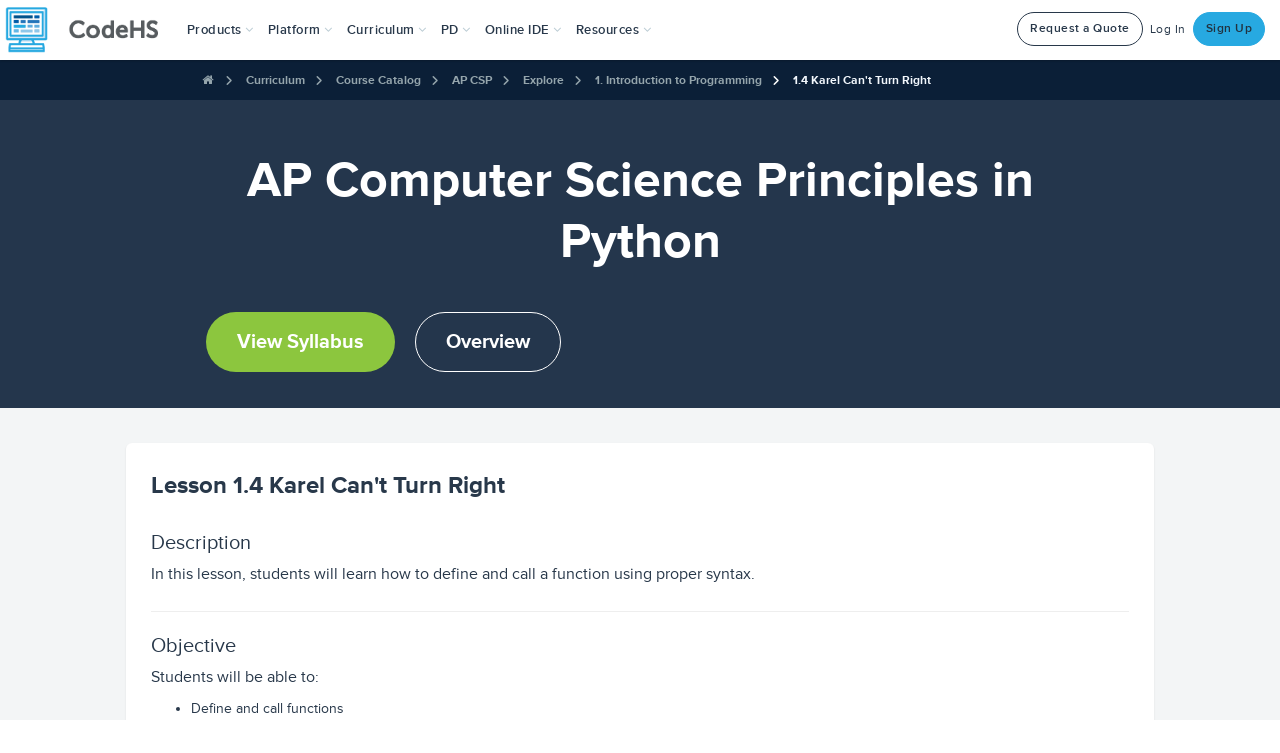

--- FILE ---
content_type: text/javascript
request_url: https://staticdev.codehs.com/gulp/873dab0b59377ee34b541617c6f3f61482f048d7/esbuild/chunk-4LIZ7GMK.js
body_size: 105449
content:
import{a as Mo,d as xi,h as An,i as Nn}from"./chunk-LGOX7XWM.js";import{a as Po}from"./chunk-2TCHDW6M.js";import{a as On}from"./chunk-VKKUMQKZ.js";import{b as qn,c as Mi}from"./chunk-IZP5LMDC.js";import{b as St}from"./chunk-HKDEPBJK.js";import{c as Oe}from"./chunk-DGJUBN33.js";var zn=Oe((Qa,jn)=>{"use strict";var Lo=xi(),Mn=St(),Ct=!1;function ni(t,n){t.html(Ro(n))}function Li(t){Ct=!1,t.removeAttr("is-editing"),t.data("hover")!=!0&&t.data("hideIcon")!=!0&&Pi(t),t.data("showTooltip")==!0&&Qn(t),t.parent().off("click.disable")}function xn(t,n){ni(t,n),Pn(t,"fail")}function Pn(t,n){n=="ok"?n="<i class='icon-ok'></i>":n="<i class='icon-remove'></i>",t.append(n),setTimeout(function(){t.find("i").fadeOut("300",function(){$(this).remove(),Li(t)})},600)}function Ro(t){var n=document.createElement("div");return n.appendChild(document.createTextNode(t)),n.innerHTML}function Ln(t){var n=document.createElement("div");n.innerHTML=t;var a=n.childNodes[0];return a?a.nodeValue:""}function Qo(t){Ct=!0,t.attr("is-editing","");var n=Ln(t.html()),a=t.data("htmlId")||"data-ui-editable-text-"+t.data("id")+"-"+t.data("app")+"-"+t.data("model")+"-"+t.data("field"),l=$('<input type="text">').attr("id",a).val(n),h=$('<button class="btn edit-cancel bg-transparent">Cancel</button>'),f=$('<button class="btn btn-main edit-update">Update</button>');t.html("");var m=t.data("label");m&&t.append('<label for="'+a+'">'+m+"</label>"),t.append(l).append(f).append(h),t.data("showTooltip")==!0&&Bo(t),Bn(t,l);var g=t.parent();g.is("a")&&g.on("click.disable",function(E){E.preventDefault()}),l.trigger("focus"),h.on("click",function(E){return ni(t,n),Li(t),!1}),f.on("click",function(E){var q=l.val();return Rn(t,q,n),!1})}function Rn(t,n,a){var l=$.extend({},t[0].dataset);l.value=n,$.ajax({url:"/ajax_ui",type:"POST",data:l,dataType:"JSON",success:function(h){h.status=="ok"?(ni(t,n),Pn(t,h.status),l.onsuccessPubsub&&Mn.trigger(l.onsuccessPubsub,h.result),l.reload&&window.location.reload()):(h.msg&&Lo({message:h.msg}),xn(t,a))},error:function(h){xn(t,a)}})}function Pi(t){if(!(t.data("hideIcon")==!0||t.find(".edit-icon").length>0)){var n=Ln(t.html()),a='<button class="edit-icon" aria-label="Enable Editing"><i aria-hidden="true" class="chs-icon-pencil"></i></button>';t.data("hideIcon")!=!0&&(t.data("icon-left")!=!0?t.append(a):(t.prepend(a),t.find(".edit-icon").addClass("edit-icon-left")));var l=t.data("htmlId")||"data-ui-editable-text-"+t.data("id")+"-"+t.data("app")+"-"+t.data("model")+"-"+t.data("field"),h='<input type="text" id="'+l+'">';h=$(h).val(n);var f='<button class="btn edit-cancel bg-transparent">Cancel</button>',m='<button class="btn btn-main edit-update">Update</button>',g=t.parent();t.find(".edit-icon").on("click",function(){Ct=!0,t.attr("is-editing",""),t.html(""),$(this).remove();var E=t.data("label");return E&&t.append("<label for="+l+">"+E+"</label>"),t.append(h),t.append(m),t.append(f),Bn(t,h),g.is("a")&&g.on("click.disable",function(q){q.preventDefault()}),t.find(h).trigger("focus"),t.find(".edit-cancel").on("click",function(q){return ni(t,n),Li(t),!1}),t.find(".edit-update").on("click",function(q){var ne=$(h).val();return Rn(t,ne,n),!1}),!1})}}function Qn(t){t.data("showTooltip")==!0&&(t.data("clickToEdit")==!0?(t.attr("rel","tooltip"),t.attr("data-original-title",t.data("tooltipText")||"Edit")):(t.find(".edit-icon").attr("rel","tooltip"),t.find(".edit-icon").attr("data-original-title",t.data("tooltipText")||"Edit")),Mn.trigger("main:setupTooltips",'[data-ui="editable_text"]'))}function Bo(t){t.data("showTooltip")==!0&&(t.data("clickToEdit")==!0?(t.removeAttr("rel"),t.removeAttr("data-original-title")):(t.find(".edit-icon").removeAttr("rel"),t.find(".edit-icon").removeAttr("data-original-title")))}function jo(t){$(t+"[data-ui=editable_text]").each(function(n,a){var l=$(a);l.data("clickToEdit")==!0&&(l.css("cursor","pointer"),l.on("click",function(h){return Ct||Qo(l),!1})),l.data("hover")!=!0&&l.data("hideIcon")!=!0&&Pi(l),l.data("showTooltip")==!0&&Qn(l)}),$(t+"[data-ui=editable_text]").on("mouseenter",function(){if($(this).data("hover")==!0){if(Ct)return;$(this).find("i").length==0&&Pi($(this))}}).on("mouseleave",function(){$(this).data("hover")==!0&&$(this).find(".edit-icon").remove()})}function Bn(t,n){var a=n.attr("id");if(a){var l=$('label[for="'+a+'"]');if(l.length>0)return}else{var h="editing "+t.data("field");n.attr("aria-label",h)}}jn.exports=jo});var Wn=Oe((ja,Xn)=>{"use strict";var Ba=An().Ajax,Ri=St(),Un=window.pageSpecific?window.pageSpecific.googleClientId:"",oi;function Hn(t,n,a){oi=google.accounts.oauth2.initCodeClient({client_id:Un,scope:t,ux_mode:"popup",callback:function(l){$.ajax({data:JSON.stringify({auth_code:l.code,scopes:t}),dataType:"json",type:"POST",url:"/core/ajax/store_google_classroom_credentials",headers:{"X-Requested-With":"XMLHttpRequest"},contentType:"application/json; charset=utf-8",success:function(h){n()},processData:!1})}}),oi.requestCode()}function Fn(){var t="https://www.googleapis.com/auth/classroom.rosters.readonly https://www.googleapis.com/auth/classroom.profile.emails https://www.googleapis.com/auth/classroom.courses.readonly https://www.googleapis.com/auth/classroom.coursework.students";return new Promise(function(n,a){Hn(t,n,a)})}function Yn(){var t="https://www.googleapis.com/auth/classroom.coursework.me";return new Promise(function(n,a){Hn(t,n,a)})}function zo(){var t="https://www.googleapis.com/auth/drive.file https://www.googleapis.com/auth/spreadsheets https://www.googleapis.com/auth/drive.resource https://www.googleapis.com/auth/drive",n=window.pageSpecific.itemId;$("#js-store-google-drive").on("click",function(){oi=google.accounts.oauth2.initCodeClient({client_id:Un,scope:t,ux_mode:"popup",callback:function(a){$.ajax({data:JSON.stringify({auth_code:a.code,scopes:t,item_id:n}),dataType:"json",type:"POST",url:"/library/ajax/store_google_drive_credentials",headers:{"X-Requested-With":"XMLHttpRequest"},contentType:"application/json; charset=utf-8",success:function(l){window.toastr.success("Translating Slides.")},processData:!1})}}),oi.requestCode()})}Ri.on("googleClassroomPermissions:setupTeacher",Fn);Ri.on("googleClassroomPermissions:setupStudent",Yn);Ri.on("googleDrivePermissions:setupDrive",zo);Xn.exports={setupTeacher:Fn,setupStudent:Yn}});var Kn=Oe((za,Vn)=>{"use strict";var Uo=Mi();function Ho(t,n,a,l){return Uo.send({app:"library",method:"convert_date_to_time_zone",data:{day:t.getDate(),month:t.getMonth()+1,year:t.getFullYear(),hour:n,minute:a,timezone:l}})}Vn.exports={adjustTimeZone:Ho}});var sa=Oe((Ua,no)=>{"use strict";var Le=Mi(),pe=St(),Qi=Mo(),Jn=Po().setupFromAssignButton,Fo=Wn(),Yo=Kn().adjustTimeZone,Bi=qn(),Xo=function(){Vo(),Wo();var t=$(".js-subscribe-toggle");t.on("click",function(){t.prop("disabled",!0),Le.send({app:"course",method:"toggle_playlist_subscribe",data:{course_id:window.pageSpecific.course_id},success:function(){t.prop("disabled",!1)}})}),$(".share-link").on("click",function(){$(this).children("input").trigger("select")}),$(".js-assign-modal-iframe-btn").addClass("disabled"),$("#assign-iframe").on("load",function(){$(".js-assign-modal-iframe-btn").removeClass("disabled")}),Zn(),ji(),to(),zi()},ji=function(){$(".js-assign-modal-iframe-btn").addClass("disabled"),$("#assign-iframe").on("load",function(){$(".js-assign-modal-iframe-btn").removeClass("disabled")}),$(".js-assign-modal-btn, .item-assign-btn").on("click",eo),$(".js-assign-btn").on("click",function(t){t.preventDefault(),$("#js-loader-body").modal({backdrop:"static",keyboard:!1,show:!0}),$("#js-loader-body").removeClass("hidden"),$(".js-loading").removeClass("hidden"),$(".js-loaded-body").addClass("hidden"),$("#warning-icon").css("display","none");var n=$(this).attr("data-value"),a=$(this).attr("data-name"),l=$(this).attr("data-teacher-course"),h=$(this);$.get({url:n,success:function(f){f.status=="ok"?(h.text("ASSIGNED"),h.attr("disabled",!0),$(".loaded-icon").addClass("chs-icon-check"),$(".js-loading").addClass("hidden"),$(".js-loaded-body").removeClass("hidden"),$(".js-loaded-txt").html("<p>Assignment added to <i>"+a+"</i>! <br><br><small>What would you like to do next?</small><br><br></p>"),f.hasOwnProperty("assignmentModuleID")?(l+="?module="+f.assignmentModuleID,$("#js-go-to-teacher-course").attr("href",l)):f.hasOwnProperty("assignmentID")&&(l+="?activity="+f.assignmentID,$("#js-go-to-teacher-course").attr("href",l))):($(".loaded-icon").removeClass("chs-icon-check"),$("#warning-icon").show(),$(".js-loading").addClass("hidden"),$(".js-loaded-body").removeClass("hidden"),f.status==="is_populating"?$(".js-loaded-txt").html("<p>Oops! <i>"+a+"</i> is currently updating. <br><br><small>Please close this dialog and try again in a moment.</small><br><br></p>"):$(".js-loaded-txt").html("<p>Uh oh! There was an issue assigning to <i>"+a+"</i>. <br><br><small>Please close this dialog and try again.</small><br><br></p>"))},error:function(){$(".loaded-icon").removeClass("chs-icon-check"),$("#warning-icon").show(),$(".js-loading").addClass("hidden"),$(".js-loaded-body").removeClass("hidden"),$(".js-loaded-txt").html("<p>Uh oh! There was an issue assigning to <i>"+a+"</i>. <br><br><small>Please close this dialog and try again.</small><br><br></p>")},dataType:"json"}),$("#js-go-to-teacher-course").attr("href",l)}),$(".js-assign-modal-iframe-btn").on("click",Jn)},Zn=function(){var t=window.pageSpecific.classSubscriptions;$(".js-subscribe-class-toggle").on("click",function(){var n=$(this);n.prop("checked")&&pe.trigger("eventtracking:track_event",{name:"Subscribed Section to Playlist"}),n.prop("disabled",!0);var a=n.data("class-id"),l=n.data("playlist-course")||n.data("course-id");Le.send({app:"course",method:"toggle_playlist_subscribe_to_class",data:{course_id:l,class_id:a},success:function(){n.prop("disabled",!1),$(".toggle-klass[data-class-id="+a+"]").toggle(),t&&(n.prop("checked")?t[a].push(l):_.remove(t[a],function(h){return h==l}))}})})},Wo=function(){function t(){$("#google-classroom-assign").on("click",function(){window.pageSpecific.hasGoogleCredentials?n():Fo.setupTeacher().then(n)})}function n(){var a=$("#custom-class").val(),l=$("#custom-class").find("option:selected").attr("data-pro");if(!a)$("#no-class").addClass("error");else if(l=="False")$("#no-class").addClass("error"),$("#class-not-pro").css("display","inline-block");else{var h=$("#custom-title").val(),f=$("#custom-description").val(),m=$("#google-classroom-btn").data("url"),g={courseId:a,title:h,description:f,materials:[{link:{url:m}}],workType:"ASSIGNMENT",state:"PUBLISHED"};$(".playlist-datepicker").datepicker().val()?$(".playlist-datepicker").datepicker("getDate")<new Date?($("#past-date").addClass("error"),$("#date-not-valid").css("display","inline-block")):Yo($(".playlist-datepicker").datepicker("getDate"),23,59,"UTC").then(function(E){g.dueDate={year:E.year,month:E.month,day:E.day},g.dueTime={hours:E.hour,minutes:E.minute,seconds:59,nanos:0},Gn(g,a)}):Gn(g,a)}}};function Gn(t,n){$("#google-classroom-assign").css("display","none"),$("#google-classroom-assign-load").css("display","inline-block"),$("#cancel-btn").css("display","none"),Le.send({method:"assign_google_classroom_coursework",app:"library",data:{courseWork:JSON.stringify(t),googleClassroomId:n},success:function(a){$("#google-classroom-assign").css("display","inline-block"),$("#google-classroom-assign-load").css("display","none"),$("#cancel-btn").css("display","inline-block"),$("#no-class").is(".error")&&$("#no-class").removeClass("error"),$("#class-not-pro").css("display","none"),$("#assign-google-classroom-modal").modal("hide"),a.status=="ok"?(Ko(),Bi.success("Playlist Successfully Assigned on Google Classroom")):Bi.error("Error: Unable to assign on Google Classroom")}})}function Vo(){$(".playlist-datepicker").datepicker({onSelect:function(t){Jo()}})}function Ko(){var t=$(".playlist-datepicker").datepicker().val(),n=$(".playlist-datepicker").data("items");n.forEach(function(l){Go($(".playlist-datepicker"),t,l)});var a=$("#custom-class").find("option:selected");a.attr("data-subscribed")=="False"&&Le.send({app:"course",method:"toggle_playlist_subscribe_to_class",data:{course_id:$(".playlist-datepicker").attr("data-course"),class_id:a.attr("data-klass-id")}})}function Go(t,n,a){var l=$("#custom-class").find("option:selected");Le.send({method:"set_content_config_field",app:"core",data:{class_id:l.attr("data-klass-id"),course_id:t.attr("data-course"),item_id:a,field_name:"due_date",field_value:n}})}function Jo(){var t={};$(".date-row").remove();var n,a,l,h;Object.keys(t).sort(function(f,m){return Qi(f)-Qi(m)}).forEach(function(f,m){a=$("<td>").text(Qi(f).format("MM/DD/YYYY")),l=$("<ul>"),t[f].forEach(function(g,E){l.append($("<li>").text(g))}),h=$("<td>").append(l),n=$("<tr>").addClass("date-row codehs-table-row").append(a).append(h),$(".date-table").append(n)})}function Zo(){$("#cms-assign-to-teacher-course").siblings("nav").addClass("hidden"),$("#cms-assign-to-teacher-course").parent().css("padding-top",0),$("#assign-modal").siblings("nav").addClass("hidden"),$("#assign-modal").parent().css("padding-top",0)}function eo(){var t=_.map(window.pageSpecific.teacherCourseInfo,function(l){return JSON.stringify(l)}),n=$(this).data("assign-id"),a=$(this).data("assign-type").toLowerCase();$(".assign-type").text(a),window.pageSpecific.isCreate?($("#return-assign-url").html('<a href="#" data-dismiss="modal">Return to Create Dashboard</a>'),a=="playlist"?$("#assign-modal-explanation").html(`This will let you assign every activity in the playlist to your courses. If you've already assigned the playlist to a course, you can't reassign it. To see which activities inside the playlist are assigned to each of your courses, you can look <a href="/lms/manage_assignments/course/`+n+"/"+window.pageSpecific.teacherId+'">here</a>.'):$("#assign-modal-explanation").html(`This will let you assign every activity in the custom course to your courses. If you've already assigned the custom course to a course, you can't reassign it. To see which activities inside the custom course are assigned to each of your courses, you can look <a href="/lms/manage_assignments/course/`+n+"/"+window.pageSpecific.teacherId+'">here</a>.')):window.pageSpecific.isPlaylistBank?($("#return-assign-url").html('<a href="#" data-dismiss="modal">Return to Playlist Bank</a>'),$("#assign-modal-explanation").html(`This will let you assign every activity in the playlist to your courses. If you've already assigned the playlist to a course, you can't reassign it. To see which activities inside the playlist are assigned to each of your courses, you can look <a href="/lms/manage_assignments/course/`+n+"/"+window.pageSpecific.teacherId+'">here</a>.')):window.pageSpecific.isProblemBank?($("#return-assign-url").html('<a href="'+window.pageSpecific.problemBankUrl+'">Return to Problem Bank</a>'),$("#assign-modal-explanation").html("This will let you assign this problem to your courses. When you assign this item it will appear at the end of your course. If you've already assigned the problem to a course, you can't reassign it.")):($("#return-assign-url").html('<a href="'+window.pageSpecific.playlistBankUrl+'">Return to Playlist Bank</a>'),a=="playlist"?$("#assign-modal-explanation").html(`This will let you assign every activity in the playlist to your courses. If you've already assigned the playlist to a course, you can't reassign it. To see which activities inside the playlist are assigned to each of your courses, you can look <a href="/lms/manage_assignments/course/`+n+"/"+window.pageSpecific.teacherId+'">here</a>.'):$("#assign-modal-explanation").html("This will let you assign this problem to your courses. When you assign this item it will appear at the end of your course. If you've already assigned the problem to a course, you can't reassign it.")),Le.send({method:"get_assign_modal_content",app:"lms",data:{teacherCourseInfo:t,assignType:a,assignId:n},success:function(l){if(l.status=="ok"){var h=l.assign_info;$(".js-assign-btn").each(function(){var f=$(this).data("teacher-course-id");h[f].is_assigned?($(this).prop("disabled",!0),$(this).html("Assigned")):($(this).prop("disabled",!1),$(this).html("Assign"),$(this).attr("data-name",h[f].name),$(this).attr("data-value",h[f].assign_url),$(this).attr("data-teacher-course",h[f].teacher_course_url))}),$("#choose-teacher-course-modal").modal()}else window.toastr.error("Error with assigning. Please refresh the page")}})}function ea(){var t=$("#alert-modal iframe").first().contents().find("#item-id").val();$("#item-pending").data("item-id",t)}function ta(){var t=$("#item-pending").data("item-id");ia(t)}function ia(t){Le.send({method:"get_playlist_item_html",app:"library",data:{itemId:t,teacherId:window.pageSpecific.teacher_id,playlistId:window.pageSpecific.playlist_id,courseId:window.pageSpecific.course_id},success:function(n){if(n.status=="ok"){var a=$("#item-"+t);a.length?(a.before(n.html),a.remove()):$(".item-wrap").last().after(n.html),pe.trigger("main:setupTooltips","#item-"+t),pe.trigger("main:setupIframeModals","#item-"+t),pe.trigger("ajaxui:setup","#item-"+t),to(),ji(),$(".js-assign-modal-iframe-btn").removeClass("disabled"),zi()}}})}function to(){$(".remove-btn").on("click",function(){$("#item-pending").data("remove-item-id",$(this).data("item-id"))})}function zi(){io(),$(".js-move-item").on("click",function(){$(this).hasClass("disabled")||oa($(this))})}function io(){$(".move-up-btn").removeClass("disabled"),$(".move-down-btn").removeClass("disabled"),$(".move-up-btn").first().addClass("disabled"),$(".move-down-btn").last().addClass("disabled")}function na(){var t=$("#item-pending").data("remove-item-id");$("#item-"+t).remove()}function oa(t){var n=t.data("item-id"),a=t.data("direction"),l=t.data("module-id"),h=t.data("course-id");l||(l=window.pageSpecific.playlist_id),Le.send({method:"move_item",app:"library",data:{itemId:n,moduleId:l,courseId:h,direction:a},success:function(f){if(f.status=="ok"){var m=$("#item-"+n),g;a=="up"?(g=m.prev(),g.before(m)):(g=m.next(),g.after(m)),io()}else Bi.error(f.msg)}})}function aa(){for(var t=$(".apcsa-frq-row").length,n=1;n<=t;n++){var a="#try-it-btn-"+n,l="#try-it-popover-"+n,h=$(l).html();h===""&&(h="<p>There are no current exercises ready to try.</p>"),$(a).attr("data-content",h),$(a).on("click",function(){var E=this;return $(".popover").on("mouseleave",function(){$(E).popover("hide")}),!1});var f="#assign-btn-"+n;let g="#assign-popover-"+n;var m=$(g).html();m===""&&(m="<p>There are no current exercises available to assign.</p>"),$(f).attr("data-content",m),$(f).on("click",function(){var E=$(this).attr("id"),q=$("a[id="+E+"]").popover().data("bs.popover").tip().find(".js-assign-modal-iframe-btn");q.on("click",function(){var W="."+$(this).attr("class").split(" ").find(function(G){return G.startsWith("item-")});Jn.bind($(g).find(W))()});var ne=this;return $(".popover").on("mouseleave",function(){$(ne).popover("hide")}),!1})}}pe.on("playlist:setup",Xo);pe.on("playlist:classSubscribeSetup",Zn);pe.on("playlist:assignSetup",ji);pe.on("playlist:hideIframeNavBar",Zo);pe.on("playlist:createItemModalLoaded",ea);pe.on("playlist:createItemModalClosed",ta);pe.on("playlist:removeItem",na);pe.on("playlist:apcsaPopoverSetup",aa);no.exports={populateAssignModalVals:eo,moveItemSetup:zi}});var la=Oe((Ha,oo)=>{"use strict";function ra(t){return function(n){n.preventDefault(),t($(this))}}oo.exports={preventDefaultThen:ra}});var Oa=Oe((Fa,mo)=>{"use strict";var Ce=An().Ajax,co=xi(),nt=St(),ca=zn(),Be=On(),da=Nn().selectableMarkdown,ua=".available-questions-container",ha=".question-banks-info",ao=".bank-list-container",Wi="#add-bank-form",Vi=".add-question-form",lt=".remove-quiz-question",Ki=".bank-shuffle-within-switch",ri=".bank-count-input",Gi="#shuffle-banks-switch",li="#time-limit-input",pa="#result-display-select",fa="#bank-question-options-list",ga=".question-list-container",Te=".question-list",ot=".preview-question-container",It=".create-quiz-question-form",qt=".create-btn",Qe=".add-from-quiz-btn",ma=".new-question-container",va=".cancel-question-btn",ba=".edit-question-button",wa=".preview-question",ya=".close-preview-btn",Ui=".create-edit-submit-btn",Ji="input[name=question-id]",Zi=".quiz-question-text",st="#qq-type-select",uo=st+"-container",tt=".choice-row",Ot=".answer-choice",ci=".choice-reason-input",ho=".radio-answer:checked",di="#code-selection-block-ranges",en="#code-selection-answer",so=".preview-text",Tt=".preview-choice-row",kt=".explanation-row",Hi=".correct-preview",At="#multiple-choice-fields",Nt="#code-selection-fields",po=".js-move-up",fo=".js-move-down",Ye=5,Ee=500,_a=500,$a=300,Se={OPEN_CREATE:1,OPEN_EDIT:2,CLOSE_FORM:3},Re=!1;function Ea(){$(ha).on("submit",Wi,function(t){t.preventDefault();var n=t.target;at(),Ce.send({method:"add_question_bank",app:"library",type:"POST",data:{item_id:window.pageSpecific.itemId,bank_name:$("#bank-name-input").val()},success:function(a){a.status==="ok"?(window.toastr.success("New question bank successfully added."),n.reset(),xt(a.bank_list_html)):(window.toastr.error(a.msg),rt())}})}).on("submit",Vi,function(t){t.preventDefault();var n=new FormData(t.target);at(),Xi(n.get("bank_index"),n.get("question_id"),"add",!1)}).on("click",lt,function(t){t.preventDefault();var n=$(this);co({button:"Remove",header:"Remove Question",message:"Are you sure? This will remove the question from the quiz.",cancelButton:!0,enterToClose:!1,ok_callback:function(){at(),Xi(n.data("bankIndex"),n.data("questionId"),"remove",!1)}})}).on("change",Ki,function(){var t=$(this);ro(t.data("bankIndex"),"shuffle_within",t.is(":checked"))}).on("blur",ri,function(){var t=$(this),n=t.data("currVal"),a=t.val(),l=t.data("maxQuestions");if(a==""){t.val(n),t.trigger("focus");return}if(a>l){window.toastr.error("Count cannot be greater than the number of questions"),t.val(n),t.trigger("focus");return}n!=a&&ro(t.data("bankIndex"),"count",a)}).on("keydown",ri,function(t){if(t.keyCode==13)$(this).trigger("blur");else if(t.keyCode==190||t.keyCode==189||t.keyCode==187)return!1}).on("change",Gi,function(){var t=$(this);Fi("shuffle_banks",t.is(":checked"))}).on("blur",li,function(){var t=$(this),n=t.data("currVal"),a=t.val();if(a==""){t.val(n),t.trigger("focus");return}n!=a&&Fi("time_limit",a)}).on("change",pa,function(){var t=$(this);Fi("quiz_result_display",t.val())}).on("keydown",li,function(t){if(t.keyCode==13)$(this).trigger("blur");else if(t.keyCode==190||t.keyCode==189||t.keyCode==187)return!1}),go()}function Xi(t,n,a,l){var h;a==="add"?h="Quiz question successfully added to bank.":h="Quiz question successfully removed from bank.";var f={item_id:window.pageSpecific.itemId,bank_idx:t,quiz_question_id:n,action:a,teacher_facing:l};Ce.send({method:"add_remove_question",app:"library",type:"POST",data:f,success:function(m){if(m.status==="ok")if(l){var g=lt+"[data-question-id="+n+"]",E=$(g).closest("li");E.fadeOut(_a,function(){$(Te).replaceWith($(m.question_list_html)),tn()})}else window.toastr.success(h),xt(m.bank_list_html),rt();else l||(window.toastr.error(m.msg),rt())}})}function Fi(t,n){at(),Ce.send({method:"set_quiz_setting",app:"library",type:"POST",data:{item_id:window.pageSpecific.itemId,value:n,setting:t},success:function(a){a.status==="ok"?(window.toastr.success("Setting updated successfully"),xt(a.bank_list_html)):(window.toastr.error(a.msg),rt())}})}function ro(t,n,a){at(),Ce.send({method:"update_bank_setting",app:"library",type:"POST",data:{item_id:window.pageSpecific.itemId,bank_idx:t,value:a,setting:n},success:function(l){l.status==="ok"?(window.toastr.success("Setting updated successfully"),xt(l.bank_list_html)):(window.toastr.error(l.msg),rt())}})}function Sa(){Ce.send({method:"updated_bank_list",app:"library",type:"GET",data:{item_id:window.pageSpecific.itemId},success:function(t){t.status==="ok"&&(window.toastr.success("Setting updated successfully"),xt(t.bank_list_html))}})}function xt(t){$(ao).html(t),ca(".question-bank-name"),$(ao+" [rel=tooltip-top]").tooltip({placement:"top",container:"body"}),rt()}function Ca(){var t=$(ua),n=t.find("li").length;t.find(".available-questions-count").html("("+n+")"),at(),Sa()}function at(){$(Wi).add(Vi).find("input, button").attr("disabled","disabled"),$(lt).css("pointer-events","none"),$(Ki).attr("disabled","disabled"),$(ri).attr("disabled","disabled"),$(Gi).attr("disabled","disabled"),$(li).attr("disabled","disabled")}function rt(){$(fa).children("option").length&&$(Vi).find("input, button").removeAttr("disabled"),$(Wi).find("input, button").removeAttr("disabled"),$(lt).css("pointer-events","auto"),$(Ki).removeAttr("disabled"),$(ri).removeAttr("disabled"),$(Gi).removeAttr("disabled"),$(li).removeAttr("disabled")}function go(){$(ga).on("click",lt,function(t){t.preventDefault();var n=$(this);co({button:"Remove",header:"Remove Question",message:"Are you sure? This will remove the question from the quiz.",cancelButton:!0,enterToClose:!1,ok_callback:function(){Yi(),Xi(0,n.data("questionId"),"remove",!0)}})}).on("click",po,function(t){t.preventDefault();var n=$(this);Yi(),lo(n.data("questionId"),1)}).on("click",fo,function(t){t.preventDefault();var n=$(this);Yi(),lo(n.data("questionId"),-1)}).on("click",wa,function(t){t.preventDefault();var n=$(this),a=n.closest("li");si(a),Dt(a)}).on("click",ba,function(t){var n=$(this),a=n.closest("li");$(Ui).val("Save"),ai(a),it(Se.OPEN_EDIT,a),Re=!0}).on("click",".question-counter",function(t){t.preventDefault();var n=$(this),a=n.closest("li");Re?($(It).is(":visible")?(ai(a),$(Te).children(".active").removeClass("active"),a.addClass("active"),$(It).find(".preview-mode-tab-anchor").off("click").one("click",function(){si(a),Dt(a),$(It).hide(),Re=!1})):it(Se.OPEN_EDIT,a),$(Ui).val("Save")):(si(a),$(ot).is(":visible")?($(Te).children(".active").removeClass("active"),a.addClass("active"),$(ot).find(".edit-mode-tab-anchor").off("click").one("click",function(){ai(a),it(Se.OPEN_EDIT,a),$(ot).hide(),Re=!0})):Dt(a))}),$(qt).on("click",function(t){$(".import-questions-form").hide(),$(Qe).show(),$(Ui).val("Create"),it(Se.OPEN_CREATE),Re=!0}),window.pageSpecific.canAddFromQuiz&&($(Qe).on("click",function(t){$(ma).find(".cancel-btn").trigger("click"),$(this).hide(),$(".import-questions-form").show(),$(".import-questions-form").find(".selector-row").hide(),$(".import-questions-form").find(".loading-display").show(),$(".import-questions-form").find(".import-btn").prop("disabled",!0),Ce.send({method:"get_import_question_data",app:"library",type:"POST",data:{item_id:window.pageSpecific.itemId},success:function(n){if(n.status!=="ok"){n.msg?window.toastr.error(n.msg):window.toastr.error("Something went wrong, please refresh and try again.");return}$(".loading-display").hide(),$("#select-teacher-course").find("option:not(.default-option)").remove(),$("#select-teacher-course").find("option.default-option").prop("selected",!0),$("#select-teacher-course").append(n.teacher_courses.map(function(a){return'<option value="'+a.id+'">'+a.name+"</option>"})),$("#select-teacher-course").selectpicker("refresh"),$("#select-teacher-course").closest(".selector-row").show()},error:function(){window.toastr.error("Something went wrong, please refresh and try again.")}})}),$(document).on("change","#select-teacher-course",function(){$(".selector-row.select-quiz-item").hide(),$(".loading-display").show(),$(".import-btn").prop("disabled",!0),Ce.send({method:"get_import_question_data",app:"library",type:"POST",data:{item_id:window.pageSpecific.itemId,teacher_course_id:$(this).val()},success:function(t){if(t.status!=="ok"){t.msg?window.toastr.error(t.msg):window.toastr.error("Something went wrong, please refresh and try again.");return}$(".loading-display").hide(),$("#select-quiz-item").find("option:not(.default-option)").remove(),$("#select-quiz-item").find("option.default-option").prop("selected",!0),$("#select-quiz-item").append(t.quiz_items.map(function(n){return'<option value="'+n.id+'">'+n.title+"</option>"})),$("#select-quiz-item").selectpicker("refresh"),$("#select-quiz-item").closest(".selector-row").show()},error:function(){window.toastr.error("Something went wrong, please refresh and try again.")}})}),$(document).on("change","#select-quiz-item",function(){$(".import-btn").prop("disabled",!1)}),$(document).on("click",".import-questions-form .cancel-btn",function(){$(".import-questions-form").hide(),$(Qe).show()}),$(document).on("submit",".import-questions-form",function(t){t.preventDefault();var n=$(".import-btn");nt.trigger("utils:disableButton",n),Ce.send({method:"import_questions",app:"library",type:"POST",data:{item_id:window.pageSpecific.itemId,teacher_course_id:$("#select-teacher-course").val(),quiz_item_id:$("#select-quiz-item").val()},success:function(a){if(nt.trigger("utils:enableButton",n),a.status!=="ok"){a.msg?window.toastr.error(a.msg):window.toastr.error("Something went wrong, please refresh and try again.");return}window.toastr.success("Questions successfully imported!"),a.new_questions_html&&a.new_questions_html.length>0&&($(Te).append(a.new_questions_html.join("")),tn()),$(".import-questions-form").hide(),$(Qe).show()},error:function(){nt.trigger("utils:enableButton",n),window.toastr.error("Something went wrong, please refresh and try again.")}})})),$(va).on("click",function(t){$(".create-edit-submit-btn").trigger("click")}),$(It).on("submit",function(t){t.preventDefault(),Ia(),Re=!1}),$(ya).on("click",function(t){t.preventDefault(),Dt()}),window.pageSpecific.canCreateCodeSelectionQ&&$(st).on("change",function(t){t.preventDefault();var n=$(st).val();n==Be.QuizQuestion.CODE_SELECTION?($(Nt).show(),$(At).hide()):($(Nt).hide(),$(At).show())})}function lo(t,n){Ce.send({method:"reorder_question",app:"library",type:"POST",data:{item_id:window.pageSpecific.itemId,question_id:t,direction:n},success:function(a){if(a.status==="ok"){var l,h,f;n===1?(f=po+"[data-question-id="+t+"]",h=$(f).closest("li"),l=h.prev()):(f=fo+"[data-question-id="+t+"]",l=$(f).closest("li"),h=l.next()),Da(l,h,function(){$(Te).replaceWith($(a.question_list_html))})}}})}function Ta(){$(Ji).val(""),$(Zi).val(""),$(Ot).each(function(t){var n=$(this);t>=Ye?n.parents(tt).remove():n.val("")}),$(ci).each(function(t){var n=$(this);t>=Ye?n.parents(tt).remove():n.val("")}),$(ho).prop("checked",!1),$(en).val(""),$(di).val(""),$(st).val(String(Be.QuizQuestion.MULTIPLE_CHOICE)),$(uo).show(),$(Nt).hide(),$(At).show()}function ai(t){$(Ji).val(t.data("question-id")),$(Zi).val(t.data("question-text"));var n=parseInt(t.data("question-type")),a=$(st);a.length&&(a.val(n).selectpicker("render"),$(uo).hide());var l=t.data("choices");if(n==Be.QuizQuestion.CODE_SELECTION)Array.isArray(l)&&l.length>0?$(di).val(l.join(",")):$(di).val(""),$(en).val(t.data("answer")),$(Nt).show(),$(At).hide();else{var h,f,m,g,E;l.forEach(function(ne,W){h=W,h>=Ye?(E=$(tt).last(),g=E.clone(),g.find(".radio-answer").val(W).prop("checked",!1),f=g.find(Ot).attr({placeholder:"Choice "+h+" (Optional)",name:"question-choice-"+h}),m=g.find(ci).attr({placeholder:"Explanation for Choice "+h+" (Optional)",name:"question-reason-"+h}),g.insertAfter(E)):(g=$(tt).eq(W),f=g.find(Ot),m=g.find(ci)),f.val(ne.answer),m.val(ne.reason),W==t.data("answer")&&g.find(".radio-answer").prop("checked",!0)}),$(Nt).hide(),$(At).show()}for(var q=l.length;q<$(tt).length;q++)g=$(tt).eq(q),q<Ye?g.find(Ot).val(""):g.remove()}function si(t){$(Hi).prop("checked",!1),$(Tt).removeClass("correct").addClass("incorrect").show(),$(Tt).slice(Ye).remove(),$(kt).removeClass("correct").addClass("incorrect").show(),$(kt).slice(Ye).remove(),$(so).empty().attr("data-markdown",t.data("question-text"));var n=t.data("choices"),a=t.data("question-type"),l=t.data("answer");if(a==Be.QuizQuestion.MULTIPLE_CHOICE){var h,f,m,g,E;$(ot).find(".quiz-question").show(),n.forEach(function(W,G){G>=Ye?(f=$(Tt).last(),h=f.clone().removeClass("correct").addClass("incorrect"),h.children(Hi).val(G).prop("checked",!1),h.insertAfter(f),g=$(kt).last(),m=g.clone().removeClass("correct").addClass("incorrect"),m.insertAfter(g)):(h=$(Tt).eq(G),m=$(kt).eq(G)),h.children(".preview-choice-content").attr("data-markdown",W.answer),W.reason!=""?m.children(".preview-explanation-content").attr("data-markdown",W.reason):m.children(".preview-explanation-content").attr("data-markdown"," "),G==l&&(h.removeClass("incorrect").addClass("correct"),m.removeClass("incorrect").addClass("correct"),E=h.children(Hi),E.prop("checked",!0))}),$(Tt).slice(n.length).hide(),$(kt).slice(n.length).hide()}if(nt.trigger("CHS.Utils.markdown:setup"),a==Be.QuizQuestion.CODE_SELECTION){$(ot).find(".quiz-question").hide();var q=[];Array.isArray(n)&&n.length&&(q=n.map(function(W){var G=W.trim().split("-");return G.length===2?{start:parseInt(G[0]),end:parseInt(G[1])}:{start:parseInt(G[0]),end:parseInt(G[0])}}));var ne=$(so).find(".line-numbers").first();da(ne,q,"highlight").find(".code-block").eq(parseInt(l)).addClass("correct-answer")}}function ka(){var t=$(st).val()||Be.QuizQuestion.MULTIPLE_CHOICE,n,a=[],l;t==Be.QuizQuestion.MULTIPLE_CHOICE?(n=$(Ot).map(function(m){return m<=1?$(this).val()||" ":$(this).val()}).toArray(),a=$(ci).map(function(){return $(this).val()||""}).toArray(),l=$(ho).val()):t==Be.QuizQuestion.CODE_SELECTION&&(n=$(di).val(),l=$(en).val());var h={item_id:window.pageSpecific.itemId,question_text:$(Zi).val(),answer_choices:n,answer_explanations:a,correct_choice:l,question_type:t},f=$(Ji).val();return f!==""&&(h.question_id=f),h}function Ia(){var t=ka();if(t.correct_choice==""){window.toastr.error("Please select a correct answer");return}Ce.send({method:"create_edit_question",app:"library",type:"POST",data:t,success:function(n){n.status==="ok"&&($(Te).replaceWith($(n.question_list_html)),it(Se.CLOSE_FORM),Ta(),tn())}})}function tn(){var t=$(Te).children("li").length,n=t+" question";t!=1&&(n+="s"),$(".num-questions-span").text(n)}function Da(t,n,a){t.addClass("swap-transition"),n.addClass("swap-transition");var l=t.get(0).getBoundingClientRect(),h=n.get(0).getBoundingClientRect(),f=l.left-h.left,m=h.top-l.top,g=h.left-l.left,E=l.top-h.top,q="translate("+f+"px, "+m+"px)",ne="translate("+g+"px, "+E+"px)";t.css("transform",q),n.css("transform",ne),setTimeout(a,$a)}function Yi(){$(lt).css("pointer-events","none"),$(".reorder-buttons").css("pointer-events","none")}function it(t,n){var a,l;$(It).slideToggle(Ee,function(){var h=$(this);switch(a=h.find(".preview-mode-tab-anchor"),l=h.find(".edit-mode-tab-anchor"),a.show(),l.text("Edit"),t){case Se.OPEN_CREATE:$(Te).append($("<li>").append($("<a>").append($("<span>").addClass("active-indicator")).addClass("question-counter")).addClass("active temp-question")),l.text("Create"),a.hide(),$(document).trigger("quiz_form_opened");break;case Se.OPEN_EDIT:n.addClass("active"),a.off("click").one("click",function(){si(n),Dt(n),h.hide(),Re=!1}),$(document).trigger("quiz_form_opened");break;case Se.CLOSE_FORM:$(".temp-question").remove(),$(Te).children(".active").removeClass("active"),$(document).trigger("quiz_form_closed");break}}),t===Se.CLOSE_FORM?($(qt).show(Ee/2),$(Qe).show(Ee/2)):($(qt).hide(Ee/2),$(Qe).hide(Ee/2))}function Dt(t){$(Te).children(".active").removeClass("active");var n;$(ot).slideToggle(Ee,function(){var a=$(this);t!=null&&(t.addClass("active"),n=$(this).find(".edit-mode-tab-anchor"),n.off("click").one("click",function(l){ai(t),it(Se.OPEN_EDIT,t),a.hide(),Re=!0}))}),t!=null?($(qt).hide(Ee/2),$(Qe).hide(Ee/2)):($(qt).show(Ee/2),$(Qe).show(Ee/2))}mo.exports={editQuizFormSetup:go};nt.on("library:editQuiz:setup",Ea);nt.on("library:editQuiz:postAvailableQuestionUpdate",Ca)});var bo=Oe((Ya,vo)=>{"use strict";var nn=class{constructor(n,a){this.containerId=n,this.questionId=a,this.$container=$(`#${n}`),this.editor=null,this.selectedRanges=[],this.correctAnswerIndex=0,this.isSelecting=!1,this.selectionStart=null,this.currentLanguage="plaintext",this.languageModes={python:"ace/mode/python",javascript:"ace/mode/javascript",java:"ace/mode/java",html:"ace/mode/html",css:"ace/mode/css",sql:"ace/mode/sql",cpp:"ace/mode/c_cpp",c:"ace/mode/c_cpp",plaintext:"ace/mode/plain_text"},this.languagePatterns={python:/\b(def|import|from|class|if __name__|print\(|elif|lambda|yield|async def)\b/,javascript:/\b(function|const|let|var|console\.log|=>|async|await|require|module\.exports)\b/,java:/\b(public class|private|protected|public static void main|System\.out|import java\.)\b/,cpp:/\b(#include|using namespace|cout|cin|int main\(|std::)\b/,c:/\b(#include|printf\(|scanf\(|int main\(|void main\()\b/,html:/<(!DOCTYPE|html|head|body|div|span|script|style)/i,css:/\b(color:|background:|margin:|padding:|font-|display:|position:)\b/,sql:/\b(SELECT|FROM|WHERE|INSERT|UPDATE|DELETE|CREATE TABLE|JOIN)\b/i},this.init()}init(){if(this.$container.length!==0&&(this.$container.css({height:"300px",width:"100%",position:"relative",border:"1px solid #ddd","border-radius":"4px"}),!!window.ace))try{window.ace.config.set("basePath","/static/lib/ace/"),window.ace.config.set("modePath","/static/lib/ace/"),window.ace.config.set("themePath","/static/lib/ace/"),window.ace.config.set("workerPath","/static/lib/ace/"),this.editor=window.ace.edit(this.containerId),this.setupEditor(),this.setupGutterInteraction(),this.loadExistingData()}catch{}}setupEditor(){let n=this.editor.getSession();this.editor.setTheme("ace/theme/chrome"),this.editor.setReadOnly(!1),this.editor.setHighlightActiveLine(!0),this.editor.setShowPrintMargin(!1),this.editor.setOption("highlightSelectedWord",!0),this.editor.setOption("behavioursEnabled",!0),n.setUseWorker(!1),this.editor.setFontSize(14),this.addLanguageSelector(),this.editor.getSession().setMode(this.languageModes[this.currentLanguage]),this.editor.on("change",()=>{this.updateQuestionText();let f=this.editor.getValue();this.currentLanguage==="plaintext"&&f.length>5&&this.detectAndSetLanguage(f)});let a=this.$container.closest(".quiz-game-question").find(".code-selection-question-input");a.length&&a.on("input",()=>{this.updateQuestionText()});let l=this.$container.closest(".quiz-game-question").find(".clear-all-blocks-btn");l.length&&l.on("click",()=>{this.clearAllBlocks()});let h=this.$container.closest(".quiz-game-question").find(".question-text-input");if(h.length){let f=h.val(),m=f.match(/^([\s\S]*?)(?=```|$)/);m&&m[1].trim()&&a.length&&a.val(m[1].trim());let g=f.match(/```([^\n]*?)\n([\s\S]*?)```/);if(g){if(g[1]){let q=g[1].replace(/\s*line-numbers$/i,"").trim();q&&this.languageModes[q]?(this.currentLanguage=q,this.setLanguageMode(q,!1),this.$container.find(".language-selector select").val(q)):(!q||q==="line-numbers")&&(this.currentLanguage="plaintext")}let E=g[2]||"";this.editor.setValue(E.trim(),-1),(!g[1]||g[1]==="line-numbers")&&E&&this.detectAndSetLanguage(E)}else f&&f.trim()&&!m[1].trim()?(this.editor.setValue(f,-1),this.detectAndSetLanguage(f)):this.editor.setValue("",-1)}else this.editor.setValue("",-1)}addLanguageSelector(){let n=$(`
            <div class="language-selector"
                 style="position: absolute; top: 5px; right: 5px; z-index: 100;">
                <select class="form-control" style="width: 120px; font-size: 12px;">
                    <option value="plaintext">Plain Text</option>
                    <option value="python">Python</option>
                    <option value="javascript">JavaScript</option>
                    <option value="java">Java</option>
                    <option value="cpp">C++</option>
                    <option value="c">C</option>
                    <option value="html">HTML</option>
                    <option value="css">CSS</option>
                    <option value="sql">SQL</option>
                </select>
            </div>
        `);this.$container.append(n),n.find("select").val(this.currentLanguage),n.find("select").on("change",a=>{let l=$(a.target).val();this.setLanguageMode(l)})}detectAndSetLanguage(n){let a=null,l=0;for(let[h,f]of Object.entries(this.languagePatterns)){let m=(n.match(f)||[]).length;m>l&&(l=m,a=h)}a&&l>=2&&this.currentLanguage!==a&&(this.setLanguageMode(a),this.$container.find(".language-selector select").val(a))}setLanguageMode(n,a=!0){this.languageModes[n]&&(this.currentLanguage=n,this.editor.getSession().setMode(this.languageModes[n]),this.$container.find(".language-selector select").val(n),a&&this.updateQuestionText())}setupGutterInteraction(){let n=this.editor.renderer.$gutter;n.classList.add("code-selection-gutter"),n.addEventListener("mousedown",a=>{a.preventDefault(),a.stopPropagation();let l=this.getLineFromEvent(a);l!==null&&this.startSelection(l)}),n.addEventListener("mousemove",a=>{if(this.isSelecting){let l=this.getLineFromEvent(a);l!==null&&this.updateSelection(l)}}),document.addEventListener("mouseup",a=>{this.isSelecting&&this.endSelection()})}getLineFromEvent(n){let a=this.editor.renderer.$gutter.getBoundingClientRect(),l=n.clientY-a.top,h=this.editor.renderer.lineHeight,f=Math.floor(l/h),m=this.editor.session.getLength();return f>=0&&f<m?f:null}startSelection(n){this.isSelecting=!0,this.selectionStart=n,this.updateHighlight(n,n)}updateSelection(n){if(this.selectionStart!==null){let a=Math.min(this.selectionStart,n),l=Math.max(this.selectionStart,n);this.updateHighlight(a,l)}}endSelection(){if(this.isSelecting&&this.selectionStart!==null){let n=this.$container.find(".temp-highlight");if(n.length){let a=parseInt(n.data("start")),l=parseInt(n.data("end"));this.addRange(a,l),n.remove()}}this.isSelecting=!1,this.selectionStart=null}updateHighlight(n,a){this.$container.find(".temp-highlight").remove(),this.addHighlightOverlay(n,a,"temp-highlight",null)}addRange(n,a){this.selectedRanges=this.selectedRanges.filter(l=>!(n>=l.start&&n<=l.end||a>=l.start&&a<=l.end||n<=l.start&&a>=l.end)),this.selectedRanges.push({start:n,end:a}),this.selectedRanges.sort((l,h)=>l.start-h.start),this.updateDisplay(),this.selectedRanges.length===1&&this.setCorrectAnswer(0)}addHighlightOverlay(n,a,l,h){let f=this.editor.renderer.lineHeight,m=this.editor.renderer.$gutter.offsetWidth,g=$("<div>").addClass(`code-block-highlight ${l}`),E=n*f,q=(a-n+1)*f;g.css({position:"absolute",top:`${E}px`,left:`${m}px`,right:"0",height:`${q}px`,"pointer-events":"none"}),h!==null?(g.attr("data-block-index",h),g.attr("data-start",n),g.attr("data-end",a)):(g.attr("data-start",n),g.attr("data-end",a)),this.$container.append(g)}updateDisplay(){this.$container.find(".code-block-highlight:not(.temp-highlight)").remove(),this.selectedRanges.forEach((n,a)=>{let l=`block-${a%6}${a===this.correctAnswerIndex?" correct-block":""}`;this.addHighlightOverlay(n.start,n.end,l,a)}),this.updateBlocksList(),this.updateHiddenInputs()}updateBlocksList(){let n=this.$container.parent().find(".blocks-list");n.empty(),this.selectedRanges.forEach((a,l)=>{let h=a.start===a.end?`${a.start+1}`:`${a.start+1}-${a.end+1}`,f=a.start===a.end?"Line":"Lines",m=$("<span>").addClass(`block-tag block-${l%6}`).text(`Block ${l+1}: ${f} ${h}`).attr("data-block-index",l);l===this.correctAnswerIndex&&m.addClass("correct-answer"),m.on("click",()=>{this.setCorrectAnswer(l)});let g=$("<span>").addClass("remove-block").html("&times;").on("click",E=>{E.stopPropagation(),this.removeRange(l)});m.append(g),n.append(m)}),this.selectedRanges.length===0&&(n.html('<span class="no-blocks">No blocks selected</span>'),this.$container.parent().find(".correct-block-indicator").text("None selected"))}removeRange(n){this.selectedRanges.splice(n,1),this.selectedRanges.length===0?this.correctAnswerIndex=0:this.correctAnswerIndex===n?this.correctAnswerIndex=0:this.correctAnswerIndex>n&&this.correctAnswerIndex--,this.updateDisplay(),this.selectedRanges.length>0&&this.setCorrectAnswer(this.correctAnswerIndex)}setCorrectAnswer(n){n>=0&&n<this.selectedRanges.length&&(this.correctAnswerIndex=n,this.updateDisplay(),this.$container.parent().find(".correct-block-indicator").text(`Block ${n+1}`))}updateHiddenInputs(){let n=this.$container.closest(".quiz-game-question"),l=this.selectedRanges.map(h=>h.start===h.end?`${h.start+1}`:`${h.start+1}-${h.end+1}`).join(",");n.find(".block-ranges-input").val(l),n.find(".correct-answer-index-input").val(this.correctAnswerIndex)}loadExistingData(){let n=this.$container.closest(".quiz-game-question"),a=n.find(".block-ranges-input").val(),l=parseInt(n.find(".correct-answer-index-input").val())||0;a&&a.trim()&&a.split(",").forEach(f=>{if(f=f.trim(),f){let m=f.split("-");if(m.length===1){let g=parseInt(m[0])-1;isNaN(g)||this.selectedRanges.push({start:g,end:g})}else if(m.length===2){let g=parseInt(m[0])-1,E=parseInt(m[1])-1;!isNaN(g)&&!isNaN(E)&&this.selectedRanges.push({start:g,end:E})}}}),this.correctAnswerIndex=l,this.selectedRanges.length>0&&(this.updateDisplay(),this.$container.parent().find(".correct-block-indicator").text(`Block ${this.correctAnswerIndex+1}`))}updateQuestionText(){let n=this.$container.closest(".quiz-game-question").find(".question-text-input"),a=this.$container.closest(".quiz-game-question").find(".code-selection-question-input"),l=this.editor.getValue(),h=a.length?a.val():"",f="";if(h&&h.trim()&&(f=h.trim()+`

`),l){let g=(this.currentLanguage||"plaintext")+" line-numbers";f+="```"+g+`
`+l+"\n```"}n.val(f)}reset(){this.selectedRanges=[],this.correctAnswerIndex=0,this.currentLanguage="plaintext",this.editor&&(this.editor.setValue("",-1),this.editor.getSession().setMode(this.languageModes.plaintext));let n=this.$container.closest(".quiz-game-question").find(".code-selection-question-input");n.length&&n.val(""),this.$container.find(".language-selector select").val("plaintext"),this.updateDisplay();let a=this.$container.closest(".quiz-game-question");a.find(".block-ranges-input").val(""),a.find(".correct-answer-index-input").val("0"),this.updateQuestionText()}clearAllBlocks(){this.selectedRanges=[],this.correctAnswerIndex=0,this.updateDisplay(),this.updateQuestionText()}destroy(){this.editor&&this.editor.destroy()}};vo.exports=nn});var wo=Oe((on,an)=>{(function(t,n){typeof on=="object"&&typeof an<"u"?an.exports=n():typeof define=="function"&&define.amd?define(n):(t=t||self).Sortable=n()})(on,function(){"use strict";function t(e,i){var o,r=Object.keys(e);return Object.getOwnPropertySymbols&&(o=Object.getOwnPropertySymbols(e),i&&(o=o.filter(function(s){return Object.getOwnPropertyDescriptor(e,s).enumerable})),r.push.apply(r,o)),r}function n(e){for(var i=1;i<arguments.length;i++){var o=arguments[i]!=null?arguments[i]:{};i%2?t(Object(o),!0).forEach(function(r){var s,c;s=e,r=o[c=r],c in s?Object.defineProperty(s,c,{value:r,enumerable:!0,configurable:!0,writable:!0}):s[c]=r}):Object.getOwnPropertyDescriptors?Object.defineProperties(e,Object.getOwnPropertyDescriptors(o)):t(Object(o)).forEach(function(r){Object.defineProperty(e,r,Object.getOwnPropertyDescriptor(o,r))})}return e}function a(e){return(a=typeof Symbol=="function"&&typeof Symbol.iterator=="symbol"?function(i){return typeof i}:function(i){return i&&typeof Symbol=="function"&&i.constructor===Symbol&&i!==Symbol.prototype?"symbol":typeof i})(e)}function l(){return(l=Object.assign||function(e){for(var i=1;i<arguments.length;i++){var o,r=arguments[i];for(o in r)Object.prototype.hasOwnProperty.call(r,o)&&(e[o]=r[o])}return e}).apply(this,arguments)}function h(e,i){if(e==null)return{};var o,r=function(u,d){if(u==null)return{};for(var p,b={},y=Object.keys(u),C=0;C<y.length;C++)p=y[C],0<=d.indexOf(p)||(b[p]=u[p]);return b}(e,i);if(Object.getOwnPropertySymbols)for(var s=Object.getOwnPropertySymbols(e),c=0;c<s.length;c++)o=s[c],0<=i.indexOf(o)||Object.prototype.propertyIsEnumerable.call(e,o)&&(r[o]=e[o]);return r}function f(e){return function(i){if(Array.isArray(i))return m(i)}(e)||function(i){if(typeof Symbol<"u"&&i[Symbol.iterator]!=null||i["@@iterator"]!=null)return Array.from(i)}(e)||function(i,o){if(i){if(typeof i=="string")return m(i,o);var r=Object.prototype.toString.call(i).slice(8,-1);return(r=r==="Object"&&i.constructor?i.constructor.name:r)==="Map"||r==="Set"?Array.from(i):r==="Arguments"||/^(?:Ui|I)nt(?:8|16|32)(?:Clamped)?Array$/.test(r)?m(i,o):void 0}}(e)||function(){throw new TypeError(`Invalid attempt to spread non-iterable instance.
In order to be iterable, non-array objects must have a [Symbol.iterator]() method.`)}()}function m(e,i){(i==null||i>e.length)&&(i=e.length);for(var o=0,r=new Array(i);o<i;o++)r[o]=e[o];return r}function g(e){if(typeof window<"u"&&window.navigator)return!!navigator.userAgent.match(e)}var E=g(/(?:Trident.*rv[ :]?11\.|msie|iemobile|Windows Phone)/i),q=g(/Edge/i),ne=g(/firefox/i),W=g(/safari/i)&&!g(/chrome/i)&&!g(/android/i),G=g(/iP(ad|od|hone)/i),wt=g(/chrome/i)&&g(/android/i),Lt={capture:!1,passive:!1};function D(e,i,o){e.addEventListener(i,o,!E&&Lt)}function O(e,i,o){e.removeEventListener(i,o,!E&&Lt)}function fi(e,i){if(i&&(i[0]===">"&&(i=i.substring(1)),e))try{if(e.matches)return e.matches(i);if(e.msMatchesSelector)return e.msMatchesSelector(i);if(e.webkitMatchesSelector)return e.webkitMatchesSelector(i)}catch{return}}function dn(e){return e.host&&e!==document&&e.host.nodeType?e.host:e.parentNode}function se(e,i,o,r){if(e){o=o||document;do if(i!=null&&(i[0]!==">"||e.parentNode===o)&&fi(e,i)||r&&e===o)return e;while(e!==o&&(e=dn(e)))}return null}var dt,un=/\s+/g;function j(e,i,o){var r;e&&i&&(e.classList?e.classList[o?"add":"remove"](i):(r=(" "+e.className+" ").replace(un," ").replace(" "+i+" "," "),e.className=(r+(o?" "+i:"")).replace(un," ")))}function w(e,i,o){var r=e&&e.style;if(r){if(o===void 0)return document.defaultView&&document.defaultView.getComputedStyle?o=document.defaultView.getComputedStyle(e,""):e.currentStyle&&(o=e.currentStyle),i===void 0?o:o[i];r[i=i in r||i.indexOf("webkit")!==-1?i:"-webkit-"+i]=o+(typeof o=="string"?"":"px")}}function je(e,i){var o="";if(typeof e=="string")o=e;else do var r=w(e,"transform");while(r&&r!=="none"&&(o=r+" "+o),!i&&(e=e.parentNode));var s=window.DOMMatrix||window.WebKitCSSMatrix||window.CSSMatrix||window.MSCSSMatrix;return s&&new s(o)}function hn(e,i,o){if(e){var r=e.getElementsByTagName(i),s=0,c=r.length;if(o)for(;s<c;s++)o(r[s],s);return r}return[]}function we(){var e=document.scrollingElement;return e||document.documentElement}function Q(e,i,o,r,s){if(e.getBoundingClientRect||e===window){var c,u,d,p,b,y,C=e!==window&&e.parentNode&&e!==we()?(u=(c=e.getBoundingClientRect()).top,d=c.left,p=c.bottom,b=c.right,y=c.height,c.width):(d=u=0,p=window.innerHeight,b=window.innerWidth,y=window.innerHeight,window.innerWidth);if((i||o)&&e!==window&&(s=s||e.parentNode,!E))do if(s&&s.getBoundingClientRect&&(w(s,"transform")!=="none"||o&&w(s,"position")!=="static")){var R=s.getBoundingClientRect();u-=R.top+parseInt(w(s,"border-top-width")),d-=R.left+parseInt(w(s,"border-left-width")),p=u+c.height,b=d+c.width;break}while(s=s.parentNode);return r&&e!==window&&(r=(i=je(s||e))&&i.a,e=i&&i.d,i&&(p=(u/=e)+(y/=e),b=(d/=r)+(C/=r))),{top:u,left:d,bottom:p,right:b,width:C,height:y}}}function pn(e,i,o){for(var r=Ae(e,!0),s=Q(e)[i];r;){var c=Q(r)[o];if(!(o==="top"||o==="left"?c<=s:s<=c))return r;if(r===we())break;r=Ae(r,!1)}return!1}function Ve(e,i,o,r){for(var s=0,c=0,u=e.children;c<u.length;){if(u[c].style.display!=="none"&&u[c]!==S.ghost&&(r||u[c]!==S.dragged)&&se(u[c],o.draggable,e,!1)){if(s===i)return u[c];s++}c++}return null}function gi(e,i){for(var o=e.lastElementChild;o&&(o===S.ghost||w(o,"display")==="none"||i&&!fi(o,i));)o=o.previousElementSibling;return o||null}function F(e,i){var o=0;if(!e||!e.parentNode)return-1;for(;e=e.previousElementSibling;)e.nodeName.toUpperCase()==="TEMPLATE"||e===S.clone||i&&!fi(e,i)||o++;return o}function fn(e){var i=0,o=0,r=we();if(e)do var c=je(e),s=c.a,c=c.d;while(i+=e.scrollLeft*s,o+=e.scrollTop*c,e!==r&&(e=e.parentNode));return[i,o]}function Ae(e,i){if(!e||!e.getBoundingClientRect)return we();var o=e,r=!1;do if(o.clientWidth<o.scrollWidth||o.clientHeight<o.scrollHeight){var s=w(o);if(o.clientWidth<o.scrollWidth&&(s.overflowX=="auto"||s.overflowX=="scroll")||o.clientHeight<o.scrollHeight&&(s.overflowY=="auto"||s.overflowY=="scroll")){if(!o.getBoundingClientRect||o===document.body)return we();if(r||i)return o;r=!0}}while(o=o.parentNode);return we()}function mi(e,i){return Math.round(e.top)===Math.round(i.top)&&Math.round(e.left)===Math.round(i.left)&&Math.round(e.height)===Math.round(i.height)&&Math.round(e.width)===Math.round(i.width)}function gn(e,i){return function(){var o;dt||((o=arguments).length===1?e.call(this,o[0]):e.apply(this,o),dt=setTimeout(function(){dt=void 0},i))}}function mn(e,i,o){e.scrollLeft+=i,e.scrollTop+=o}function vi(e){var i=window.Polymer,o=window.jQuery||window.Zepto;return i&&i.dom?i.dom(e).cloneNode(!0):o?o(e).clone(!0)[0]:e.cloneNode(!0)}function vn(e,i){w(e,"position","absolute"),w(e,"top",i.top),w(e,"left",i.left),w(e,"width",i.width),w(e,"height",i.height)}function bi(e){w(e,"position",""),w(e,"top",""),w(e,"left",""),w(e,"width",""),w(e,"height","")}function bn(e,i,o){var r={};return Array.from(e.children).forEach(function(s){var c;se(s,i.draggable,e,!1)&&!s.animated&&s!==o&&(c=Q(s),r.left=Math.min((s=r.left)!==null&&s!==void 0?s:1/0,c.left),r.top=Math.min((s=r.top)!==null&&s!==void 0?s:1/0,c.top),r.right=Math.max((s=r.right)!==null&&s!==void 0?s:-1/0,c.right),r.bottom=Math.max((s=r.bottom)!==null&&s!==void 0?s:-1/0,c.bottom))}),r.width=r.right-r.left,r.height=r.bottom-r.top,r.x=r.left,r.y=r.top,r}var ee="Sortable"+new Date().getTime();function To(){var e,i=[];return{captureAnimationState:function(){i=[],this.options.animation&&[].slice.call(this.el.children).forEach(function(o){var r,s;w(o,"display")!=="none"&&o!==S.ghost&&(i.push({target:o,rect:Q(o)}),r=n({},i[i.length-1].rect),!o.thisAnimationDuration||(s=je(o,!0))&&(r.top-=s.f,r.left-=s.e),o.fromRect=r)})},addAnimationState:function(o){i.push(o)},removeAnimationState:function(o){i.splice(function(r,s){for(var c in r)if(r.hasOwnProperty(c)){for(var u in s)if(s.hasOwnProperty(u)&&s[u]===r[c][u])return Number(c)}return-1}(i,{target:o}),1)},animateAll:function(o){var r=this;if(!this.options.animation)return clearTimeout(e),void(typeof o=="function"&&o());var s=!1,c=0;i.forEach(function(u){var d=0,p=u.target,b=p.fromRect,y=Q(p),C=p.prevFromRect,R=p.prevToRect,N=u.rect,x=je(p,!0);x&&(y.top-=x.f,y.left-=x.e),p.toRect=y,p.thisAnimationDuration&&mi(C,y)&&!mi(b,y)&&(N.top-y.top)/(N.left-y.left)==(b.top-y.top)/(b.left-y.left)&&(u=N,x=C,C=R,R=r.options,d=Math.sqrt(Math.pow(x.top-u.top,2)+Math.pow(x.left-u.left,2))/Math.sqrt(Math.pow(x.top-C.top,2)+Math.pow(x.left-C.left,2))*R.animation),mi(y,b)||(p.prevFromRect=b,p.prevToRect=y,d=d||r.options.animation,r.animate(p,N,y,d)),d&&(s=!0,c=Math.max(c,d),clearTimeout(p.animationResetTimer),p.animationResetTimer=setTimeout(function(){p.animationTime=0,p.prevFromRect=null,p.fromRect=null,p.prevToRect=null,p.thisAnimationDuration=null},d),p.thisAnimationDuration=d)}),clearTimeout(e),s?e=setTimeout(function(){typeof o=="function"&&o()},c):typeof o=="function"&&o(),i=[]},animate:function(o,r,s,c){var u,d;c&&(w(o,"transition",""),w(o,"transform",""),u=(d=je(this.el))&&d.a,d=d&&d.d,u=(r.left-s.left)/(u||1),d=(r.top-s.top)/(d||1),o.animatingX=!!u,o.animatingY=!!d,w(o,"transform","translate3d("+u+"px,"+d+"px,0)"),this.forRepaintDummy=o.offsetWidth,w(o,"transition","transform "+c+"ms"+(this.options.easing?" "+this.options.easing:"")),w(o,"transform","translate3d(0,0,0)"),typeof o.animated=="number"&&clearTimeout(o.animated),o.animated=setTimeout(function(){w(o,"transition",""),w(o,"transform",""),o.animated=!1,o.animatingX=!1,o.animatingY=!1},c))}}}var Ke=[],wi={initializeByDefault:!0},ut={mount:function(e){for(var i in wi)!wi.hasOwnProperty(i)||i in e||(e[i]=wi[i]);Ke.forEach(function(o){if(o.pluginName===e.pluginName)throw"Sortable: Cannot mount plugin ".concat(e.pluginName," more than once")}),Ke.push(e)},pluginEvent:function(e,i,o){var r=this;this.eventCanceled=!1,o.cancel=function(){r.eventCanceled=!0};var s=e+"Global";Ke.forEach(function(c){i[c.pluginName]&&(i[c.pluginName][s]&&i[c.pluginName][s](n({sortable:i},o)),i.options[c.pluginName]&&i[c.pluginName][e]&&i[c.pluginName][e](n({sortable:i},o)))})},initializePlugins:function(e,i,o,r){for(var s in Ke.forEach(function(u){var d=u.pluginName;(e.options[d]||u.initializeByDefault)&&((u=new u(e,i,e.options)).sortable=e,u.options=e.options,e[d]=u,l(o,u.defaults))}),e.options){var c;e.options.hasOwnProperty(s)&&(c=this.modifyOption(e,s,e.options[s]))!==void 0&&(e.options[s]=c)}},getEventProperties:function(e,i){var o={};return Ke.forEach(function(r){typeof r.eventProperties=="function"&&l(o,r.eventProperties.call(i[r.pluginName],e))}),o},modifyOption:function(e,i,o){var r;return Ke.forEach(function(s){e[s.pluginName]&&s.optionListeners&&typeof s.optionListeners[i]=="function"&&(r=s.optionListeners[i].call(e[s.pluginName],o))}),r}};function ht(e){var i=e.sortable,o=e.rootEl,r=e.name,s=e.targetEl,c=e.cloneEl,u=e.toEl,d=e.fromEl,p=e.oldIndex,b=e.newIndex,y=e.oldDraggableIndex,C=e.newDraggableIndex,R=e.originalEvent,N=e.putSortable,x=e.extraEventProperties;if(i=i||o&&o[ee]){var A,K=i.options,e="on"+r.charAt(0).toUpperCase()+r.substr(1);!window.CustomEvent||E||q?(A=document.createEvent("Event")).initEvent(r,!0,!0):A=new CustomEvent(r,{bubbles:!0,cancelable:!0}),A.to=u||o,A.from=d||o,A.item=s||o,A.clone=c,A.oldIndex=p,A.newIndex=b,A.oldDraggableIndex=y,A.newDraggableIndex=C,A.originalEvent=R,A.pullMode=N?N.lastPutMode:void 0;var k,Z=n(n({},x),ut.getEventProperties(r,i));for(k in Z)A[k]=Z[k];o&&o.dispatchEvent(A),K[e]&&K[e].call(i,A)}}function re(e,i){var o=(r=2<arguments.length&&arguments[2]!==void 0?arguments[2]:{}).evt,r=h(r,ko);ut.pluginEvent.bind(S)(e,i,n({dragEl:v,parentEl:Y,ghostEl:I,rootEl:B,nextEl:ze,lastDownEl:Rt,cloneEl:X,cloneHidden:Ne,dragStarted:ft,putSortable:ae,activeSortable:S.active,originalEvent:o,oldIndex:Ge,oldDraggableIndex:pt,newIndex:ce,newDraggableIndex:xe,hideGhostForTarget:Cn,unhideGhostForTarget:Tn,cloneNowHidden:function(){Ne=!0},cloneNowShown:function(){Ne=!1},dispatchSortableEvent:function(s){oe({sortable:i,name:s,originalEvent:o})}},r))}var ko=["evt"];function oe(e){ht(n({putSortable:ae,cloneEl:X,targetEl:v,rootEl:B,oldIndex:Ge,oldDraggableIndex:pt,newIndex:ce,newDraggableIndex:xe},e))}var v,Y,I,B,ze,Rt,X,Ne,Ge,ce,pt,xe,Qt,ae,Ue,me,yi,_i,wn,yn,ft,Je,gt,Bt,te,Ze=!1,jt=!1,zt=[],mt=!1,Ut=!1,$i=[],Ei=!1,Ht=[],Ft=typeof document<"u",Yt=G,_n=q||E?"cssFloat":"float",Io=Ft&&!wt&&!G&&"draggable"in document.createElement("div"),$n=function(){if(Ft){if(E)return!1;var e=document.createElement("x");return e.style.cssText="pointer-events:auto",e.style.pointerEvents==="auto"}}(),En=function(b,i){var o=w(b),r=parseInt(o.width)-parseInt(o.paddingLeft)-parseInt(o.paddingRight)-parseInt(o.borderLeftWidth)-parseInt(o.borderRightWidth),s=Ve(b,0,i),c=Ve(b,1,i),u=s&&w(s),d=c&&w(c),p=u&&parseInt(u.marginLeft)+parseInt(u.marginRight)+Q(s).width,b=d&&parseInt(d.marginLeft)+parseInt(d.marginRight)+Q(c).width;return o.display==="flex"?o.flexDirection==="column"||o.flexDirection==="column-reverse"?"vertical":"horizontal":o.display==="grid"?o.gridTemplateColumns.split(" ").length<=1?"vertical":"horizontal":s&&u.float&&u.float!=="none"?(i=u.float==="left"?"left":"right",!c||d.clear!=="both"&&d.clear!==i?"horizontal":"vertical"):s&&(u.display==="block"||u.display==="flex"||u.display==="table"||u.display==="grid"||r<=p&&o[_n]==="none"||c&&o[_n]==="none"&&r<p+b)?"vertical":"horizontal"},Sn=function(e){function i(s,c){return function(u,d,p,b){var y=u.options.group.name&&d.options.group.name&&u.options.group.name===d.options.group.name;return s==null&&(c||y)?!0:s==null||s===!1?!1:c&&s==="clone"?s:typeof s=="function"?i(s(u,d,p,b),c)(u,d,p,b):(d=(c?u:d).options.group.name,s===!0||typeof s=="string"&&s===d||s.join&&-1<s.indexOf(d))}}var o={},r=e.group;r&&a(r)=="object"||(r={name:r}),o.name=r.name,o.checkPull=i(r.pull,!0),o.checkPut=i(r.put),o.revertClone=r.revertClone,e.group=o},Cn=function(){!$n&&I&&w(I,"display","none")},Tn=function(){!$n&&I&&w(I,"display","")};Ft&&!wt&&document.addEventListener("click",function(e){if(jt)return e.preventDefault(),e.stopPropagation&&e.stopPropagation(),e.stopImmediatePropagation&&e.stopImmediatePropagation(),jt=!1},!0);function He(e){if(v){e=e.touches?e.touches[0]:e;var i=(s=e.clientX,c=e.clientY,zt.some(function(d){var p=d[ee].options.emptyInsertThreshold;if(p&&!gi(d)){var b=Q(d),y=s>=b.left-p&&s<=b.right+p,p=c>=b.top-p&&c<=b.bottom+p;return y&&p?u=d:void 0}}),u);if(i){var o,r={};for(o in e)e.hasOwnProperty(o)&&(r[o]=e[o]);r.target=r.rootEl=i,r.preventDefault=void 0,r.stopPropagation=void 0,i[ee]._onDragOver(r)}}var s,c,u}function Do(e){v&&v.parentNode[ee]._isOutsideThisEl(e.target)}function S(e,i){if(!e||!e.nodeType||e.nodeType!==1)throw"Sortable: `el` must be an HTMLElement, not ".concat({}.toString.call(e));this.el=e,this.options=i=l({},i),e[ee]=this;var o,r,s={group:null,sort:!0,disabled:!1,store:null,handle:null,draggable:/^[uo]l$/i.test(e.nodeName)?">li":">*",swapThreshold:1,invertSwap:!1,invertedSwapThreshold:null,removeCloneOnHide:!0,direction:function(){return En(e,this.options)},ghostClass:"sortable-ghost",chosenClass:"sortable-chosen",dragClass:"sortable-drag",ignore:"a, img",filter:null,preventOnFilter:!0,animation:0,easing:null,setData:function(c,u){c.setData("Text",u.textContent)},dropBubble:!1,dragoverBubble:!1,dataIdAttr:"data-id",delay:0,delayOnTouchOnly:!1,touchStartThreshold:(Number.parseInt?Number:window).parseInt(window.devicePixelRatio,10)||1,forceFallback:!1,fallbackClass:"sortable-fallback",fallbackOnBody:!1,fallbackTolerance:0,fallbackOffset:{x:0,y:0},supportPointer:S.supportPointer!==!1&&"PointerEvent"in window&&(!W||G),emptyInsertThreshold:5};for(o in ut.initializePlugins(this,e,s),s)o in i||(i[o]=s[o]);for(r in Sn(i),this)r.charAt(0)==="_"&&typeof this[r]=="function"&&(this[r]=this[r].bind(this));this.nativeDraggable=!i.forceFallback&&Io,this.nativeDraggable&&(this.options.touchStartThreshold=1),i.supportPointer?D(e,"pointerdown",this._onTapStart):(D(e,"mousedown",this._onTapStart),D(e,"touchstart",this._onTapStart)),this.nativeDraggable&&(D(e,"dragover",this),D(e,"dragenter",this)),zt.push(this.el),i.store&&i.store.get&&this.sort(i.store.get(this)||[]),l(this,To())}function Xt(e,i,o,r,s,c,u,d){var p,b,y=e[ee],C=y.options.onMove;return!window.CustomEvent||E||q?(p=document.createEvent("Event")).initEvent("move",!0,!0):p=new CustomEvent("move",{bubbles:!0,cancelable:!0}),p.to=i,p.from=e,p.dragged=o,p.draggedRect=r,p.related=s||i,p.relatedRect=c||Q(i),p.willInsertAfter=d,p.originalEvent=u,e.dispatchEvent(p),b=C?C.call(y,p,u):b}function Si(e){e.draggable=!1}function Oo(){Ei=!1}function Wt(e){return setTimeout(e,0)}function Ci(e){return clearTimeout(e)}S.prototype={constructor:S,_isOutsideThisEl:function(e){this.el.contains(e)||e===this.el||(Je=null)},_getDirection:function(e,i){return typeof this.options.direction=="function"?this.options.direction.call(this,e,i,v):this.options.direction},_onTapStart:function(e){if(e.cancelable){var i=this,o=this.el,r=this.options,s=r.preventOnFilter,c=e.type,u=e.touches&&e.touches[0]||e.pointerType&&e.pointerType==="touch"&&e,d=(u||e).target,p=e.target.shadowRoot&&(e.path&&e.path[0]||e.composedPath&&e.composedPath()[0])||d,b=r.filter;if(function(y){Ht.length=0;for(var C=y.getElementsByTagName("input"),R=C.length;R--;){var N=C[R];N.checked&&Ht.push(N)}}(o),!v&&!(/mousedown|pointerdown/.test(c)&&e.button!==0||r.disabled)&&!p.isContentEditable&&(this.nativeDraggable||!W||!d||d.tagName.toUpperCase()!=="SELECT")&&!((d=se(d,r.draggable,o,!1))&&d.animated||Rt===d)){if(Ge=F(d),pt=F(d,r.draggable),typeof b=="function"){if(b.call(this,e,d,this))return oe({sortable:i,rootEl:p,name:"filter",targetEl:d,toEl:o,fromEl:o}),re("filter",i,{evt:e}),void(s&&e.preventDefault())}else if(b=b&&b.split(",").some(function(y){if(y=se(p,y.trim(),o,!1))return oe({sortable:i,rootEl:y,name:"filter",targetEl:d,fromEl:o,toEl:o}),re("filter",i,{evt:e}),!0}))return void(s&&e.preventDefault());r.handle&&!se(p,r.handle,o,!1)||this._prepareDragStart(e,u,d)}}},_prepareDragStart:function(e,i,o){var r,s=this,c=s.el,u=s.options,d=c.ownerDocument;o&&!v&&o.parentNode===c&&(r=Q(o),B=c,Y=(v=o).parentNode,ze=v.nextSibling,Rt=o,Qt=u.group,Ue={target:S.dragged=v,clientX:(i||e).clientX,clientY:(i||e).clientY},wn=Ue.clientX-r.left,yn=Ue.clientY-r.top,this._lastX=(i||e).clientX,this._lastY=(i||e).clientY,v.style["will-change"]="all",r=function(){re("delayEnded",s,{evt:e}),S.eventCanceled?s._onDrop():(s._disableDelayedDragEvents(),!ne&&s.nativeDraggable&&(v.draggable=!0),s._triggerDragStart(e,i),oe({sortable:s,name:"choose",originalEvent:e}),j(v,u.chosenClass,!0))},u.ignore.split(",").forEach(function(p){hn(v,p.trim(),Si)}),D(d,"dragover",He),D(d,"mousemove",He),D(d,"touchmove",He),u.supportPointer?(D(d,"pointerup",s._onDrop),this.nativeDraggable||D(d,"pointercancel",s._onDrop)):(D(d,"mouseup",s._onDrop),D(d,"touchend",s._onDrop),D(d,"touchcancel",s._onDrop)),ne&&this.nativeDraggable&&(this.options.touchStartThreshold=4,v.draggable=!0),re("delayStart",this,{evt:e}),!u.delay||u.delayOnTouchOnly&&!i||this.nativeDraggable&&(q||E)?r():S.eventCanceled?this._onDrop():(u.supportPointer?(D(d,"pointerup",s._disableDelayedDrag),D(d,"pointercancel",s._disableDelayedDrag)):(D(d,"mouseup",s._disableDelayedDrag),D(d,"touchend",s._disableDelayedDrag),D(d,"touchcancel",s._disableDelayedDrag)),D(d,"mousemove",s._delayedDragTouchMoveHandler),D(d,"touchmove",s._delayedDragTouchMoveHandler),u.supportPointer&&D(d,"pointermove",s._delayedDragTouchMoveHandler),s._dragStartTimer=setTimeout(r,u.delay)))},_delayedDragTouchMoveHandler:function(e){e=e.touches?e.touches[0]:e,Math.max(Math.abs(e.clientX-this._lastX),Math.abs(e.clientY-this._lastY))>=Math.floor(this.options.touchStartThreshold/(this.nativeDraggable&&window.devicePixelRatio||1))&&this._disableDelayedDrag()},_disableDelayedDrag:function(){v&&Si(v),clearTimeout(this._dragStartTimer),this._disableDelayedDragEvents()},_disableDelayedDragEvents:function(){var e=this.el.ownerDocument;O(e,"mouseup",this._disableDelayedDrag),O(e,"touchend",this._disableDelayedDrag),O(e,"touchcancel",this._disableDelayedDrag),O(e,"pointerup",this._disableDelayedDrag),O(e,"pointercancel",this._disableDelayedDrag),O(e,"mousemove",this._delayedDragTouchMoveHandler),O(e,"touchmove",this._delayedDragTouchMoveHandler),O(e,"pointermove",this._delayedDragTouchMoveHandler)},_triggerDragStart:function(e,i){i=i||e.pointerType=="touch"&&e,!this.nativeDraggable||i?this.options.supportPointer?D(document,"pointermove",this._onTouchMove):D(document,i?"touchmove":"mousemove",this._onTouchMove):(D(v,"dragend",this),D(B,"dragstart",this._onDragStart));try{document.selection?Wt(function(){document.selection.empty()}):window.getSelection().removeAllRanges()}catch{}},_dragStarted:function(e,i){var o;Ze=!1,B&&v?(re("dragStarted",this,{evt:i}),this.nativeDraggable&&D(document,"dragover",Do),o=this.options,e||j(v,o.dragClass,!1),j(v,o.ghostClass,!0),S.active=this,e&&this._appendGhost(),oe({sortable:this,name:"start",originalEvent:i})):this._nulling()},_emulateDragOver:function(){if(me){this._lastX=me.clientX,this._lastY=me.clientY,Cn();for(var e=document.elementFromPoint(me.clientX,me.clientY),i=e;e&&e.shadowRoot&&(e=e.shadowRoot.elementFromPoint(me.clientX,me.clientY))!==i;)i=e;if(v.parentNode[ee]._isOutsideThisEl(e),i)do if(i[ee]&&i[ee]._onDragOver({clientX:me.clientX,clientY:me.clientY,target:e,rootEl:i})&&!this.options.dragoverBubble)break;while(i=dn(e=i));Tn()}},_onTouchMove:function(e){if(Ue){var c=this.options,i=c.fallbackTolerance,o=c.fallbackOffset,r=e.touches?e.touches[0]:e,s=I&&je(I,!0),u=I&&s&&s.a,d=I&&s&&s.d,c=Yt&&te&&fn(te),u=(r.clientX-Ue.clientX+o.x)/(u||1)+(c?c[0]-$i[0]:0)/(u||1),d=(r.clientY-Ue.clientY+o.y)/(d||1)+(c?c[1]-$i[1]:0)/(d||1);if(!S.active&&!Ze){if(i&&Math.max(Math.abs(r.clientX-this._lastX),Math.abs(r.clientY-this._lastY))<i)return;this._onDragStart(e,!0)}I&&(s?(s.e+=u-(yi||0),s.f+=d-(_i||0)):s={a:1,b:0,c:0,d:1,e:u,f:d},s="matrix(".concat(s.a,",").concat(s.b,",").concat(s.c,",").concat(s.d,",").concat(s.e,",").concat(s.f,")"),w(I,"webkitTransform",s),w(I,"mozTransform",s),w(I,"msTransform",s),w(I,"transform",s),yi=u,_i=d,me=r),e.cancelable&&e.preventDefault()}},_appendGhost:function(){if(!I){var e=this.options.fallbackOnBody?document.body:B,i=Q(v,!0,Yt,!0,e),o=this.options;if(Yt){for(te=e;w(te,"position")==="static"&&w(te,"transform")==="none"&&te!==document;)te=te.parentNode;te!==document.body&&te!==document.documentElement?(te===document&&(te=we()),i.top+=te.scrollTop,i.left+=te.scrollLeft):te=we(),$i=fn(te)}j(I=v.cloneNode(!0),o.ghostClass,!1),j(I,o.fallbackClass,!0),j(I,o.dragClass,!0),w(I,"transition",""),w(I,"transform",""),w(I,"box-sizing","border-box"),w(I,"margin",0),w(I,"top",i.top),w(I,"left",i.left),w(I,"width",i.width),w(I,"height",i.height),w(I,"opacity","0.8"),w(I,"position",Yt?"absolute":"fixed"),w(I,"zIndex","100000"),w(I,"pointerEvents","none"),S.ghost=I,e.appendChild(I),w(I,"transform-origin",wn/parseInt(I.style.width)*100+"% "+yn/parseInt(I.style.height)*100+"%")}},_onDragStart:function(e,i){var o=this,r=e.dataTransfer,s=o.options;re("dragStart",this,{evt:e}),S.eventCanceled?this._onDrop():(re("setupClone",this),S.eventCanceled||((X=vi(v)).removeAttribute("id"),X.draggable=!1,X.style["will-change"]="",this._hideClone(),j(X,this.options.chosenClass,!1),S.clone=X),o.cloneId=Wt(function(){re("clone",o),S.eventCanceled||(o.options.removeCloneOnHide||B.insertBefore(X,v),o._hideClone(),oe({sortable:o,name:"clone"}))}),i||j(v,s.dragClass,!0),i?(jt=!0,o._loopId=setInterval(o._emulateDragOver,50)):(O(document,"mouseup",o._onDrop),O(document,"touchend",o._onDrop),O(document,"touchcancel",o._onDrop),r&&(r.effectAllowed="move",s.setData&&s.setData.call(o,r,v)),D(document,"drop",o),w(v,"transform","translateZ(0)")),Ze=!0,o._dragStartId=Wt(o._dragStarted.bind(o,i,e)),D(document,"selectstart",o),ft=!0,window.getSelection().removeAllRanges(),W&&w(document.body,"user-select","none"))},_onDragOver:function(e){var i,o,r,s,c,u=this.el,d=e.target,p=this.options,b=p.group,y=S.active,C=Qt===b,R=p.sort,N=ae||y,x=this,A=!1;if(!Ei){if(e.preventDefault!==void 0&&e.cancelable&&e.preventDefault(),d=se(d,p.draggable,u,!0),ke("dragOver"),S.eventCanceled)return A;if(v.contains(e.target)||d.animated&&d.animatingX&&d.animatingY||x._ignoreWhileAnimating===d)return _e(!1);if(jt=!1,y&&!p.disabled&&(C?R||(o=Y!==B):ae===this||(this.lastPutMode=Qt.checkPull(this,y,v,e))&&b.checkPut(this,y,v,e))){if(r=this._getDirection(e,d)==="vertical",i=Q(v),ke("dragOverValid"),S.eventCanceled)return A;if(o)return Y=B,Fe(),this._hideClone(),ke("revert"),S.eventCanceled||(ze?B.insertBefore(v,ze):B.appendChild(v)),_e(!0);var K=gi(u,p.draggable);if(K&&(M=e,b=r,U=Q(gi((P=this).el,P.options.draggable)),P=bn(P.el,P.options,I),!(b?M.clientX>P.right+10||M.clientY>U.bottom&&M.clientX>U.left:M.clientY>P.bottom+10||M.clientX>U.right&&M.clientY>U.top)||K.animated)){if(K&&(s=e,c=r,z=Q(Ve((ie=this).el,0,ie.options,!0)),ie=bn(ie.el,ie.options,I),c?s.clientX<ie.left-10||s.clientY<z.top&&s.clientX<z.right:s.clientY<ie.top-10||s.clientY<z.bottom&&s.clientX<z.left)){var k=Ve(u,0,p,!0);if(k===v)return _e(!1);if(ue=Q(d=k),Xt(B,u,v,i,d,ue,e,!1)!==!1)return Fe(),u.insertBefore(v,k),Y=u,ei(),_e(!0)}else if(d.parentNode===u){var Z,he,ye,ue=Q(d),P=v.parentNode!==u,M=(M=v.animated&&v.toRect||i,U=d.animated&&d.toRect||ue,ie=(c=r)?M.left:M.top,s=c?M.right:M.bottom,z=c?M.width:M.height,k=c?U.left:U.top,M=c?U.right:U.bottom,U=c?U.width:U.height,!(ie===k||s===M||ie+z/2===k+U/2)),ie=r?"top":"left",z=pn(d,"top","top")||pn(v,"top","top"),k=z?z.scrollTop:void 0;if(Je!==d&&(he=ue[ie],mt=!1,Ut=!M&&p.invertSwap||P),(Z=function(Pe,ti,$e,De,Ni,ii,Dn,No){var Ie=De?Pe.clientY:Pe.clientX,Me=De?$e.height:$e.width,Pe=De?$e.top:$e.left,De=De?$e.bottom:$e.right,$e=!1;if(!Dn){if(No&&Bt<Me*Ni){if(mt=!mt&&(gt===1?Pe+Me*ii/2<Ie:Ie<De-Me*ii/2)?!0:mt)$e=!0;else if(gt===1?Ie<Pe+Bt:De-Bt<Ie)return-gt}else if(Pe+Me*(1-Ni)/2<Ie&&Ie<De-Me*(1-Ni)/2)return function(xo){return F(v)<F(xo)?1:-1}(ti)}return($e=$e||Dn)&&(Ie<Pe+Me*ii/2||De-Me*ii/2<Ie)?Pe+Me/2<Ie?1:-1:0}(e,d,ue,r,M?1:p.swapThreshold,p.invertedSwapThreshold==null?p.swapThreshold:p.invertedSwapThreshold,Ut,Je===d))!==0)for(var Zt=F(v);(ye=Y.children[Zt-=Z])&&(w(ye,"display")==="none"||ye===I););if(Z===0||ye===d)return _e(!1);gt=Z;var U=(Je=d).nextElementSibling,P=!1,M=Xt(B,u,v,i,d,ue,e,P=Z===1);if(M!==!1)return M!==1&&M!==-1||(P=M===1),Ei=!0,setTimeout(Oo,30),Fe(),P&&!U?u.appendChild(v):d.parentNode.insertBefore(v,P?U:d),z&&mn(z,0,k-z.scrollTop),Y=v.parentNode,he===void 0||Ut||(Bt=Math.abs(he-Q(d)[ie])),ei(),_e(!0)}}else{if(K===v)return _e(!1);if((d=K&&u===e.target?K:d)&&(ue=Q(d)),Xt(B,u,v,i,d,ue,e,!!d)!==!1)return Fe(),K&&K.nextSibling?u.insertBefore(v,K.nextSibling):u.appendChild(v),Y=u,ei(),_e(!0)}if(u.contains(v))return _e(!1)}return!1}function ke(Et,qo){re(Et,x,n({evt:e,isOwner:C,axis:r?"vertical":"horizontal",revert:o,dragRect:i,targetRect:ue,canSort:R,fromSortable:N,target:d,completed:_e,onMove:function(ti,Ao){return Xt(B,u,v,i,ti,Q(ti),e,Ao)},changed:ei},qo))}function Fe(){ke("dragOverAnimationCapture"),x.captureAnimationState(),x!==N&&N.captureAnimationState()}function _e(Et){return ke("dragOverCompleted",{insertion:Et}),Et&&(C?y._hideClone():y._showClone(x),x!==N&&(j(v,(ae||y).options.ghostClass,!1),j(v,p.ghostClass,!0)),ae!==x&&x!==S.active?ae=x:x===S.active&&ae&&(ae=null),N===x&&(x._ignoreWhileAnimating=d),x.animateAll(function(){ke("dragOverAnimationComplete"),x._ignoreWhileAnimating=null}),x!==N&&(N.animateAll(),N._ignoreWhileAnimating=null)),(d===v&&!v.animated||d===u&&!d.animated)&&(Je=null),p.dragoverBubble||e.rootEl||d===document||(v.parentNode[ee]._isOutsideThisEl(e.target),Et||He(e)),!p.dragoverBubble&&e.stopPropagation&&e.stopPropagation(),A=!0}function ei(){ce=F(v),xe=F(v,p.draggable),oe({sortable:x,name:"change",toEl:u,newIndex:ce,newDraggableIndex:xe,originalEvent:e})}},_ignoreWhileAnimating:null,_offMoveEvents:function(){O(document,"mousemove",this._onTouchMove),O(document,"touchmove",this._onTouchMove),O(document,"pointermove",this._onTouchMove),O(document,"dragover",He),O(document,"mousemove",He),O(document,"touchmove",He)},_offUpEvents:function(){var e=this.el.ownerDocument;O(e,"mouseup",this._onDrop),O(e,"touchend",this._onDrop),O(e,"pointerup",this._onDrop),O(e,"pointercancel",this._onDrop),O(e,"touchcancel",this._onDrop),O(document,"selectstart",this)},_onDrop:function(e){var i=this.el,o=this.options;ce=F(v),xe=F(v,o.draggable),re("drop",this,{evt:e}),Y=v&&v.parentNode,ce=F(v),xe=F(v,o.draggable),S.eventCanceled||(mt=Ut=Ze=!1,clearInterval(this._loopId),clearTimeout(this._dragStartTimer),Ci(this.cloneId),Ci(this._dragStartId),this.nativeDraggable&&(O(document,"drop",this),O(i,"dragstart",this._onDragStart)),this._offMoveEvents(),this._offUpEvents(),W&&w(document.body,"user-select",""),w(v,"transform",""),e&&(ft&&(e.cancelable&&e.preventDefault(),o.dropBubble||e.stopPropagation()),I&&I.parentNode&&I.parentNode.removeChild(I),(B===Y||ae&&ae.lastPutMode!=="clone")&&X&&X.parentNode&&X.parentNode.removeChild(X),v&&(this.nativeDraggable&&O(v,"dragend",this),Si(v),v.style["will-change"]="",ft&&!Ze&&j(v,(ae||this).options.ghostClass,!1),j(v,this.options.chosenClass,!1),oe({sortable:this,name:"unchoose",toEl:Y,newIndex:null,newDraggableIndex:null,originalEvent:e}),B!==Y?(0<=ce&&(oe({rootEl:Y,name:"add",toEl:Y,fromEl:B,originalEvent:e}),oe({sortable:this,name:"remove",toEl:Y,originalEvent:e}),oe({rootEl:Y,name:"sort",toEl:Y,fromEl:B,originalEvent:e}),oe({sortable:this,name:"sort",toEl:Y,originalEvent:e})),ae&&ae.save()):ce!==Ge&&0<=ce&&(oe({sortable:this,name:"update",toEl:Y,originalEvent:e}),oe({sortable:this,name:"sort",toEl:Y,originalEvent:e})),S.active&&(ce!=null&&ce!==-1||(ce=Ge,xe=pt),oe({sortable:this,name:"end",toEl:Y,originalEvent:e}),this.save())))),this._nulling()},_nulling:function(){re("nulling",this),B=v=Y=I=ze=X=Rt=Ne=Ue=me=ft=ce=xe=Ge=pt=Je=gt=ae=Qt=S.dragged=S.ghost=S.clone=S.active=null,Ht.forEach(function(e){e.checked=!0}),Ht.length=yi=_i=0},handleEvent:function(e){switch(e.type){case"drop":case"dragend":this._onDrop(e);break;case"dragenter":case"dragover":v&&(this._onDragOver(e),function(i){i.dataTransfer&&(i.dataTransfer.dropEffect="move"),i.cancelable&&i.preventDefault()}(e));break;case"selectstart":e.preventDefault()}},toArray:function(){for(var e,i=[],o=this.el.children,r=0,s=o.length,c=this.options;r<s;r++)se(e=o[r],c.draggable,this.el,!1)&&i.push(e.getAttribute(c.dataIdAttr)||function(u){for(var d=u.tagName+u.className+u.src+u.href+u.textContent,p=d.length,b=0;p--;)b+=d.charCodeAt(p);return b.toString(36)}(e));return i},sort:function(e,i){var o={},r=this.el;this.toArray().forEach(function(s,c){c=r.children[c],se(c,this.options.draggable,r,!1)&&(o[s]=c)},this),i&&this.captureAnimationState(),e.forEach(function(s){o[s]&&(r.removeChild(o[s]),r.appendChild(o[s]))}),i&&this.animateAll()},save:function(){var e=this.options.store;e&&e.set&&e.set(this)},closest:function(e,i){return se(e,i||this.options.draggable,this.el,!1)},option:function(e,i){var o=this.options;if(i===void 0)return o[e];var r=ut.modifyOption(this,e,i);o[e]=r!==void 0?r:i,e==="group"&&Sn(o)},destroy:function(){re("destroy",this);var e=this.el;e[ee]=null,O(e,"mousedown",this._onTapStart),O(e,"touchstart",this._onTapStart),O(e,"pointerdown",this._onTapStart),this.nativeDraggable&&(O(e,"dragover",this),O(e,"dragenter",this)),Array.prototype.forEach.call(e.querySelectorAll("[draggable]"),function(i){i.removeAttribute("draggable")}),this._onDrop(),this._disableDelayedDragEvents(),zt.splice(zt.indexOf(this.el),1),this.el=e=null},_hideClone:function(){Ne||(re("hideClone",this),S.eventCanceled||(w(X,"display","none"),this.options.removeCloneOnHide&&X.parentNode&&X.parentNode.removeChild(X),Ne=!0))},_showClone:function(e){e.lastPutMode==="clone"?Ne&&(re("showClone",this),S.eventCanceled||(v.parentNode!=B||this.options.group.revertClone?ze?B.insertBefore(X,ze):B.appendChild(X):B.insertBefore(X,v),this.options.group.revertClone&&this.animate(v,X),w(X,"display",""),Ne=!1)):this._hideClone()}},Ft&&D(document,"touchmove",function(e){(S.active||Ze)&&e.cancelable&&e.preventDefault()}),S.utils={on:D,off:O,css:w,find:hn,is:function(e,i){return!!se(e,i,e,!1)},extend:function(e,i){if(e&&i)for(var o in i)i.hasOwnProperty(o)&&(e[o]=i[o]);return e},throttle:gn,closest:se,toggleClass:j,clone:vi,index:F,nextTick:Wt,cancelNextTick:Ci,detectDirection:En,getChild:Ve,expando:ee},S.get=function(e){return e[ee]},S.mount=function(){for(var e=arguments.length,i=new Array(e),o=0;o<e;o++)i[o]=arguments[o];(i=i[0].constructor===Array?i[0]:i).forEach(function(r){if(!r.prototype||!r.prototype.constructor)throw"Sortable: Mounted plugin must be a constructor function, not ".concat({}.toString.call(r));r.utils&&(S.utils=n(n({},S.utils),r.utils)),ut.mount(r)})},S.create=function(e,i){return new S(e,i)};var vt,Ti,ki,Ii,Vt,bt,V=[],Di=!(S.version="1.15.6");function Kt(){V.forEach(function(e){clearInterval(e.pid)}),V=[]}function kn(){clearInterval(bt)}var ve,Oi=gn(function(e,i,o,r){if(i.scroll){var s,c=(e.touches?e.touches[0]:e).clientX,u=(e.touches?e.touches[0]:e).clientY,d=i.scrollSensitivity,p=i.scrollSpeed,b=we(),y=!1;Ti!==o&&(Ti=o,Kt(),vt=i.scroll,s=i.scrollFn,vt===!0&&(vt=Ae(o,!0)));var C=0,R=vt;do{var N=R,P=Q(N),x=P.top,A=P.bottom,K=P.left,k=P.right,Z=P.width,he=P.height,ye=void 0,Zt=void 0,ue=N.scrollWidth,ie=N.scrollHeight,z=w(N),U=N.scrollLeft,P=N.scrollTop,Zt=N===b?(ye=Z<ue&&(z.overflowX==="auto"||z.overflowX==="scroll"||z.overflowX==="visible"),he<ie&&(z.overflowY==="auto"||z.overflowY==="scroll"||z.overflowY==="visible")):(ye=Z<ue&&(z.overflowX==="auto"||z.overflowX==="scroll"),he<ie&&(z.overflowY==="auto"||z.overflowY==="scroll")),U=ye&&(Math.abs(k-c)<=d&&U+Z<ue)-(Math.abs(K-c)<=d&&!!U),P=Zt&&(Math.abs(A-u)<=d&&P+he<ie)-(Math.abs(x-u)<=d&&!!P);if(!V[C])for(var M=0;M<=C;M++)V[M]||(V[M]={});V[C].vx==U&&V[C].vy==P&&V[C].el===N||(V[C].el=N,V[C].vx=U,V[C].vy=P,clearInterval(V[C].pid),U==0&&P==0||(y=!0,V[C].pid=setInterval((function(){r&&this.layer===0&&S.active._onTouchMove(Vt);var ke=V[this.layer].vy?V[this.layer].vy*p:0,Fe=V[this.layer].vx?V[this.layer].vx*p:0;typeof s=="function"&&s.call(S.dragged.parentNode[ee],Fe,ke,e,Vt,V[this.layer].el)!=="continue"||mn(V[this.layer].el,Fe,ke)}).bind({layer:C}),24))),C++}while(i.bubbleScroll&&R!==b&&(R=Ae(R,!1)));Di=y}},30),wt=function(d){var i=d.originalEvent,o=d.putSortable,r=d.dragEl,s=d.activeSortable,c=d.dispatchSortableEvent,u=d.hideGhostForTarget,d=d.unhideGhostForTarget;i&&(s=o||s,u(),i=i.changedTouches&&i.changedTouches.length?i.changedTouches[0]:i,i=document.elementFromPoint(i.clientX,i.clientY),d(),s&&!s.el.contains(i)&&(c("spill"),this.onSpill({dragEl:r,putSortable:o})))};function qi(){}function Ai(){}qi.prototype={startIndex:null,dragStart:function(e){e=e.oldDraggableIndex,this.startIndex=e},onSpill:function(e){var i=e.dragEl,o=e.putSortable;this.sortable.captureAnimationState(),o&&o.captureAnimationState(),e=Ve(this.sortable.el,this.startIndex,this.options),e?this.sortable.el.insertBefore(i,e):this.sortable.el.appendChild(i),this.sortable.animateAll(),o&&o.animateAll()},drop:wt},l(qi,{pluginName:"revertOnSpill"}),Ai.prototype={onSpill:function(o){var i=o.dragEl,o=o.putSortable||this.sortable;o.captureAnimationState(),i.parentNode&&i.parentNode.removeChild(i),o.animateAll()},drop:wt},l(Ai,{pluginName:"removeOnSpill"});var yt,be,L,_t,Gt,T=[],de=[],$t=!1,le=!1,et=!1;function In(e,i){de.forEach(function(o,r){r=i.children[o.sortableIndex+(e?Number(r):0)],r?i.insertBefore(o,r):i.appendChild(o)})}function Jt(){T.forEach(function(e){e!==L&&e.parentNode&&e.parentNode.removeChild(e)})}return S.mount(new function(){function e(){for(var i in this.defaults={scroll:!0,forceAutoScrollFallback:!1,scrollSensitivity:30,scrollSpeed:10,bubbleScroll:!0},this)i.charAt(0)==="_"&&typeof this[i]=="function"&&(this[i]=this[i].bind(this))}return e.prototype={dragStarted:function(i){i=i.originalEvent,this.sortable.nativeDraggable?D(document,"dragover",this._handleAutoScroll):this.options.supportPointer?D(document,"pointermove",this._handleFallbackAutoScroll):i.touches?D(document,"touchmove",this._handleFallbackAutoScroll):D(document,"mousemove",this._handleFallbackAutoScroll)},dragOverCompleted:function(i){i=i.originalEvent,this.options.dragOverBubble||i.rootEl||this._handleAutoScroll(i)},drop:function(){this.sortable.nativeDraggable?O(document,"dragover",this._handleAutoScroll):(O(document,"pointermove",this._handleFallbackAutoScroll),O(document,"touchmove",this._handleFallbackAutoScroll),O(document,"mousemove",this._handleFallbackAutoScroll)),kn(),Kt(),clearTimeout(dt),dt=void 0},nulling:function(){Vt=Ti=vt=Di=bt=ki=Ii=null,V.length=0},_handleFallbackAutoScroll:function(i){this._handleAutoScroll(i,!0)},_handleAutoScroll:function(i,o){var r,s=this,c=(i.touches?i.touches[0]:i).clientX,u=(i.touches?i.touches[0]:i).clientY,d=document.elementFromPoint(c,u);Vt=i,o||this.options.forceAutoScrollFallback||q||E||W?(Oi(i,this.options,d,o),r=Ae(d,!0),!Di||bt&&c===ki&&u===Ii||(bt&&kn(),bt=setInterval(function(){var p=Ae(document.elementFromPoint(c,u),!0);p!==r&&(r=p,Kt()),Oi(i,s.options,p,o)},10),ki=c,Ii=u)):this.options.bubbleScroll&&Ae(d,!0)!==we()?Oi(i,this.options,Ae(d,!1),!1):Kt()}},l(e,{pluginName:"scroll",initializeByDefault:!0})}),S.mount(Ai,qi),S.mount(new function(){function e(){this.defaults={swapClass:"sortable-swap-highlight"}}return e.prototype={dragStart:function(i){i=i.dragEl,ve=i},dragOverValid:function(i){var o=i.completed,r=i.target,s=i.onMove,c=i.activeSortable,u=i.changed,d=i.cancel;c.options.swap&&(i=this.sortable.el,c=this.options,r&&r!==i&&(i=ve,ve=s(r)!==!1?(j(r,c.swapClass,!0),r):null,i&&i!==ve&&j(i,c.swapClass,!1)),u(),o(!0),d())},drop:function(i){var o,r,s=i.activeSortable,c=i.putSortable,u=i.dragEl,d=c||this.sortable,p=this.options;ve&&j(ve,p.swapClass,!1),ve&&(p.swap||c&&c.options.swap)&&u!==ve&&(d.captureAnimationState(),d!==s&&s.captureAnimationState(),r=ve,i=(o=u).parentNode,p=r.parentNode,i&&p&&!i.isEqualNode(r)&&!p.isEqualNode(o)&&(c=F(o),u=F(r),i.isEqualNode(p)&&c<u&&u++,i.insertBefore(r,i.children[c]),p.insertBefore(o,p.children[u])),d.animateAll(),d!==s&&s.animateAll())},nulling:function(){ve=null}},l(e,{pluginName:"swap",eventProperties:function(){return{swapItem:ve}}})}),S.mount(new function(){function e(i){for(var o in this)o.charAt(0)==="_"&&typeof this[o]=="function"&&(this[o]=this[o].bind(this));i.options.avoidImplicitDeselect||(i.options.supportPointer?D(document,"pointerup",this._deselectMultiDrag):(D(document,"mouseup",this._deselectMultiDrag),D(document,"touchend",this._deselectMultiDrag))),D(document,"keydown",this._checkKeyDown),D(document,"keyup",this._checkKeyUp),this.defaults={selectedClass:"sortable-selected",multiDragKey:null,avoidImplicitDeselect:!1,setData:function(r,s){var c="";T.length&&be===i?T.forEach(function(u,d){c+=(d?", ":"")+u.textContent}):c=s.textContent,r.setData("Text",c)}}}return e.prototype={multiDragKeyDown:!1,isMultiDrag:!1,delayStartGlobal:function(i){i=i.dragEl,L=i},delayEnded:function(){this.isMultiDrag=~T.indexOf(L)},setupClone:function(r){var o=r.sortable,r=r.cancel;if(this.isMultiDrag){for(var s=0;s<T.length;s++)de.push(vi(T[s])),de[s].sortableIndex=T[s].sortableIndex,de[s].draggable=!1,de[s].style["will-change"]="",j(de[s],this.options.selectedClass,!1),T[s]===L&&j(de[s],this.options.chosenClass,!1);o._hideClone(),r()}},clone:function(c){var o=c.sortable,r=c.rootEl,s=c.dispatchSortableEvent,c=c.cancel;this.isMultiDrag&&(this.options.removeCloneOnHide||T.length&&be===o&&(In(!0,r),s("clone"),c()))},showClone:function(s){var o=s.cloneNowShown,r=s.rootEl,s=s.cancel;this.isMultiDrag&&(In(!1,r),de.forEach(function(c){w(c,"display","")}),o(),Gt=!1,s())},hideClone:function(s){var o=this,r=(s.sortable,s.cloneNowHidden),s=s.cancel;this.isMultiDrag&&(de.forEach(function(c){w(c,"display","none"),o.options.removeCloneOnHide&&c.parentNode&&c.parentNode.removeChild(c)}),r(),Gt=!0,s())},dragStartGlobal:function(i){i.sortable,!this.isMultiDrag&&be&&be.multiDrag._deselectMultiDrag(),T.forEach(function(o){o.sortableIndex=F(o)}),T=T.sort(function(o,r){return o.sortableIndex-r.sortableIndex}),et=!0},dragStarted:function(s){var o,r=this,s=s.sortable;this.isMultiDrag&&(this.options.sort&&(s.captureAnimationState(),this.options.animation&&(T.forEach(function(c){c!==L&&w(c,"position","absolute")}),o=Q(L,!1,!0,!0),T.forEach(function(c){c!==L&&vn(c,o)}),$t=le=!0)),s.animateAll(function(){$t=le=!1,r.options.animation&&T.forEach(function(c){bi(c)}),r.options.sort&&Jt()}))},dragOver:function(s){var o=s.target,r=s.completed,s=s.cancel;le&&~T.indexOf(o)&&(r(!1),s())},revert:function(i){var o,r,s=i.fromSortable,c=i.rootEl,u=i.sortable,d=i.dragRect;1<T.length&&(T.forEach(function(p){u.addAnimationState({target:p,rect:le?Q(p):d}),bi(p),p.fromRect=d,s.removeAnimationState(p)}),le=!1,o=!this.options.removeCloneOnHide,r=c,T.forEach(function(p,b){b=r.children[p.sortableIndex+(o?Number(b):0)],b?r.insertBefore(p,b):r.appendChild(p)}))},dragOverCompleted:function(b){var o,r=b.sortable,s=b.isOwner,c=b.insertion,u=b.activeSortable,d=b.parentEl,p=b.putSortable,b=this.options;c&&(s&&u._hideClone(),$t=!1,b.animation&&1<T.length&&(le||!s&&!u.options.sort&&!p)&&(o=Q(L,!1,!0,!0),T.forEach(function(y){y!==L&&(vn(y,o),d.appendChild(y))}),le=!0),s||(le||Jt(),1<T.length?(s=Gt,u._showClone(r),u.options.animation&&!Gt&&s&&de.forEach(function(y){u.addAnimationState({target:y,rect:_t}),y.fromRect=_t,y.thisAnimationDuration=null})):u._showClone(r)))},dragOverAnimationCapture:function(s){var o=s.dragRect,r=s.isOwner,s=s.activeSortable;T.forEach(function(c){c.thisAnimationDuration=null}),s.options.animation&&!r&&s.multiDrag.isMultiDrag&&(_t=l({},o),o=je(L,!0),_t.top-=o.f,_t.left-=o.e)},dragOverAnimationComplete:function(){le&&(le=!1,Jt())},drop:function(A){var o,r,s,c,u,d,p,b=A.originalEvent,y=A.rootEl,C=A.parentEl,R=A.sortable,N=A.dispatchSortableEvent,x=A.oldIndex,A=A.putSortable,K=A||this.sortable;b&&(o=this.options,r=C.children,et||(o.multiDragKey&&!this.multiDragKeyDown&&this._deselectMultiDrag(),j(L,o.selectedClass,!~T.indexOf(L)),~T.indexOf(L)?(T.splice(T.indexOf(L),1),yt=null,ht({sortable:R,rootEl:y,name:"deselect",targetEl:L,originalEvent:b})):(T.push(L),ht({sortable:R,rootEl:y,name:"select",targetEl:L,originalEvent:b}),b.shiftKey&&yt&&R.el.contains(yt)?(s=F(yt),c=F(L),~s&&~c&&s!==c&&function(){for(var k,Z=s<c?(k=s,c):(k=c,s+1),he=o.filter;k<Z;k++)~T.indexOf(r[k])||se(r[k],o.draggable,C,!1)&&(he&&(typeof he=="function"?he.call(R,b,r[k],R):he.split(",").some(function(ye){return se(r[k],ye.trim(),C,!1)}))||(j(r[k],o.selectedClass,!0),T.push(r[k]),ht({sortable:R,rootEl:y,name:"select",targetEl:r[k],originalEvent:b})))}()):yt=L,be=K)),et&&this.isMultiDrag&&(le=!1,(C[ee].options.sort||C!==y)&&1<T.length&&(u=Q(L),d=F(L,":not(."+this.options.selectedClass+")"),!$t&&o.animation&&(L.thisAnimationDuration=null),K.captureAnimationState(),$t||(o.animation&&(L.fromRect=u,T.forEach(function(k){var Z;k.thisAnimationDuration=null,k!==L&&(Z=le?Q(k):u,k.fromRect=Z,K.addAnimationState({target:k,rect:Z}))})),Jt(),T.forEach(function(k){r[d]?C.insertBefore(k,r[d]):C.appendChild(k),d++}),x===F(L)&&(p=!1,T.forEach(function(k){k.sortableIndex!==F(k)&&(p=!0)}),p&&(N("update"),N("sort")))),T.forEach(function(k){bi(k)}),K.animateAll()),be=K),(y===C||A&&A.lastPutMode!=="clone")&&de.forEach(function(k){k.parentNode&&k.parentNode.removeChild(k)}))},nullingGlobal:function(){this.isMultiDrag=et=!1,de.length=0},destroyGlobal:function(){this._deselectMultiDrag(),O(document,"pointerup",this._deselectMultiDrag),O(document,"mouseup",this._deselectMultiDrag),O(document,"touchend",this._deselectMultiDrag),O(document,"keydown",this._checkKeyDown),O(document,"keyup",this._checkKeyUp)},_deselectMultiDrag:function(i){if(!(et!==void 0&&et||be!==this.sortable||i&&se(i.target,this.options.draggable,this.sortable.el,!1)||i&&i.button!==0))for(;T.length;){var o=T[0];j(o,this.options.selectedClass,!1),T.shift(),ht({sortable:this.sortable,rootEl:this.sortable.el,name:"deselect",targetEl:o,originalEvent:i})}},_checkKeyDown:function(i){i.key===this.options.multiDragKey&&(this.multiDragKeyDown=!0)},_checkKeyUp:function(i){i.key===this.options.multiDragKey&&(this.multiDragKeyDown=!1)}},l(e,{pluginName:"multiDrag",utils:{select:function(i){var o=i.parentNode[ee];o&&o.options.multiDrag&&!~T.indexOf(i)&&(be&&be!==o&&(be.multiDrag._deselectMultiDrag(),be=o),j(i,o.options.selectedClass,!0),T.push(i))},deselect:function(i){var o=i.parentNode[ee],r=T.indexOf(i);o&&o.options.multiDrag&&~r&&(j(i,o.options.selectedClass,!1),T.splice(r,1))}},eventProperties:function(){var i=this,o=[],r=[];return T.forEach(function(s){var c;o.push({multiDragElement:s,index:s.sortableIndex}),c=le&&s!==L?-1:le?F(s,":not(."+i.options.selectedClass+")"):F(s),r.push({multiDragElement:s,index:c})}),{items:f(T),clones:[].concat(de),oldIndicies:o,newIndicies:r}},optionListeners:{multiDragKey:function(i){return(i=i.toLowerCase())==="ctrl"?i="Control":1<i.length&&(i=i.charAt(0).toUpperCase()+i.substr(1)),i}}})}),S})});var Ra=Oe((Xa,Co)=>{"use strict";var We=Mi(),qa=xi(),fe=St(),H=qn(),ge=On(),Aa=wo(),Na=Nn().selectableMarkdown,xa=bo(),J=".quiz-game-question",qe=".quiz-game-questions",Xe=".new-question-container",Mt=".import-questions-container",Pt=!1,ct=new Map;function Ma(){hi(),$(qe).on("click",".edit-btn",function(){var t=$(this).closest(J);t.hasClass("editing")||(yo(t),t.addClass("editing"),rn(t))}).on("click",".save-btn",function(){var t=$(this).closest(J);if(t.hasClass("editing")){var n=ln(t);if(parseInt(n.question_type)===ge.QuizQuestion.CODE_SELECTION&&(!n.answer_choices||n.answer_choices.length===0)){H.error("Please select at least one code block by clicking or dragging on the line numbers.");return}n.item_id=window.pageSpecific.itemId,n.question_id=t.data("question-id");var a=$(this);fe.trigger("utils:disableButton",a),We.send({method:"edit_question",app:"library",type:"POST",data:n,success:function(l){if(fe.trigger("utils:enableButton",a),l.status!=="ok"){l.msg?H.error(l.msg):H.error("Something went wrong, please refresh and try again.");return}t.find(".question-title").attr("data-markdown",l.title),So(t,n),t.removeClass("editing"),Eo(t,n)},error:function(){fe.trigger("utils:enableButton",a),H.error("Something went wrong, please refresh and try again.")}})}}).on("click",".cancel-btn",function(){var t=$(this).closest(J);t.hasClass("editing")&&(sn(t),$o(t),t.removeClass("editing"))}).on("show.bs.collapse",".collapse",function(){$(this).closest(J).find(".question-title").addClass("hidden")}).on("hidden.bs.collapse",".collapse",function(){$(this).closest(J).find(".question-title").removeClass("hidden")}).on("click",".move-up-btn",function(){var t=$(this).closest(J);_o(t,"up")}).on("click",".move-down-btn",function(){var t=$(this).closest(J);_o(t,"down")}).on("click",".remove-btn",function(){var t=$(this).closest(J);qa({button:"Remove",header:"Remove Question",message:"Are you sure? This will remove the question from the quiz.",cancelButton:!0,enterToClose:!1,ok_callback:function(){We.send({method:"remove_question",app:"library",type:"POST",data:{item_id:window.pageSpecific.itemId,question_id:t.data("question-id")},success:function(n){if(n.status!=="ok"){n.msg?H.error(n.msg):H.error("Something went wrong, please refresh and try again.");return}var a=t.closest(qe);t.remove(),a.children().appendTo(a),pi()},error:function(){H.error("Something went wrong, please refresh and try again.")}})}})}),$(Xe).on("click",".new-question-btn",function(){$(Mt).find(".cancel-btn").trigger("click");var t=$(this).closest(Xe).find(J);yo(t),$(this).hide(),t.show(),t.addClass("editing"),setTimeout(()=>{rn(t)},100)}).on("click",".save-btn",function(){var t=$(this).closest(J),n=ln(t);if(parseInt(n.question_type)===ge.QuizQuestion.CODE_SELECTION&&(!n.answer_choices||n.answer_choices.length===0)){H.error("Please select at least one code block by clicking or dragging on the line numbers.");return}n.item_id=window.pageSpecific.itemId;var a=$(this);fe.trigger("utils:disableButton",a),We.send({method:"create_question",app:"library",type:"POST",data:n,success:function(l){if(fe.trigger("utils:enableButton",a),l.status!=="ok"){l.msg?H.error(l.msg):H.error("Something went wrong, please refresh and try again.");return}t.hide(),t.closest(Xe).find(".new-question-btn").show(),sn(t);var h=$(l.html);ui(h),h.find("select.selectpicker").selectpicker(),$(qe).append(h),fe.trigger("CHS.Utils.markdown:setup"),hi(),pi()},error:function(){fe.trigger("utils:enableButton",a),H.error("Something went wrong, please refresh and try again.")}})}).on("click",".cancel-btn",function(){var t=$(this).closest(J);t.hide(),t.closest(Xe).find(".new-question-btn").show(),sn(t)}),$(qe).add($(Xe)).on("click",".add-answer-choice-btn",function(){var t=$(this).closest(J);t.find(".answer-choice.hidden").first().removeClass("hidden"),cn(t)}).on("click",".remove-answer-choice-btn",function(){var t=$(this).closest(J),n=$(this).closest(".answer-choice");n.find(".answer-text-input").val(""),n.addClass("hidden"),n.insertAfter(n.siblings(".answer-choice").last()),cn(t)}).on("change","select.question-type-select",function(){var t=$(this).closest(J),n=$(this).val();t.find("[data-question-type-display]").each(function(){$(this).data("question-type-display")==n?$(this).show():$(this).hide()});let a=t.find(".question-text-input").closest(".has-float-label");n==ge.QuizQuestion.CODE_SELECTION?(a.hide(),rn(t)):(a.show(),$o(t))}),$(Mt).on("click",".import-questions-btn",function(){$(Xe).find(".cancel-btn").trigger("click"),$(this).hide();var t=$(this).closest(Mt);t.find(".import-questions-form").show(),t.find(".selector-row").hide(),t.find(".loading-display").show(),t.find(".import-btn").prop("disabled",!0),We.send({method:"get_import_question_data",app:"library",type:"POST",data:{item_id:window.pageSpecific.itemId},success:function(n){if(n.status!=="ok"){n.msg?H.error(n.msg):H.error("Something went wrong, please refresh and try again.");return}t.find(".loading-display").hide(),$("#select-teacher-course").find("option:not(.default-option)").remove(),$("#select-teacher-course").find("option.default-option").prop("selected",!0),$("#select-teacher-course").append(n.teacher_courses.map(function(a){return'<option value="'+a.id+'">'+a.name+"</option>"})),$("#select-teacher-course").selectpicker("refresh"),$("#select-teacher-course").closest(".selector-row").show()},error:function(){H.error("Something went wrong, please refresh and try again.")}})}).on("change","#select-teacher-course",function(){var t=$(this).closest(".import-questions-container");t.find(".selector-row.select-quiz-item").hide(),t.find(".loading-display").show(),t.find(".import-btn").prop("disabled",!0),We.send({method:"get_import_question_data",app:"library",type:"POST",data:{item_id:window.pageSpecific.itemId,teacher_course_id:$(this).val()},success:function(n){if(n.status!=="ok"){n.msg?H.error(n.msg):H.error("Something went wrong, please refresh and try again.");return}t.find(".loading-display").hide(),$("#select-quiz-item").find("option:not(.default-option)").remove(),$("#select-quiz-item").find("option.default-option").prop("selected",!0),$("#select-quiz-item").append(n.quiz_items.map(function(a){return'<option value="'+a.id+'">'+a.title+"</option>"})),$("#select-quiz-item").selectpicker("refresh"),$("#select-quiz-item").closest(".selector-row").show()},error:function(){H.error("Something went wrong, please refresh and try again.")}})}).on("change","#select-quiz-item",function(){$(this).closest(Mt).find(".import-btn").prop("disabled",!1)}).on("click",".cancel-btn",function(){var t=$(this).closest(".import-questions-form");t.hide(),t.closest(Mt).find(".import-questions-btn").show()}).on("submit",".import-questions-form",function(t){t.preventDefault();var n=$(this).closest(".import-questions-container"),a=n.find(".import-btn");fe.trigger("utils:disableButton",a),We.send({method:"import_questions",app:"library",type:"POST",data:{item_id:window.pageSpecific.itemId,teacher_course_id:$("#select-teacher-course").val(),quiz_item_id:$("#select-quiz-item").val()},success:function(l){if(fe.trigger("utils:enableButton",a),l.status!=="ok"){l.msg?H.error(l.msg):H.error("Something went wrong, please refresh and try again.");return}$(qe).append(l.new_questions_html.map(function(h){var f=$(h);return ui(f),f.find("select.selectpicker").selectpicker(),f})),fe.trigger("CHS.Utils.markdown:setup"),hi(),pi(),n.find(".cancel-btn").trigger("click")},error:function(){fe.trigger("utils:enableButton",a),H.error("Something went wrong, please refresh and try again.")}})}),ui($(qe)),ui($(Xe))}function Pa(){$(qe).find(J).filter(".editing").each(function(){$(this).find(".save-btn").trigger("click")})}function ln(t){var n={};if(n.question_type=t.find("[name=question-type]").val(),n.question_type===void 0&&(n.question_type=ge.QuizQuestion.MULTIPLE_CHOICE),n.question_text=t.find("textarea[name=question-text]").val(),n.question_type==ge.QuizQuestion.MULTIPLE_CHOICE)n.answer_choices=[],n.answer_reasons=[],n.answer=0,t.find(".answer-choice").each(function(){!$(this).hasClass("hidden")&&$(this).find(".answer-text-input").val()&&($(this).find("input[name=correct-answer]:checked").length&&(n.answer=n.answer_choices.length),n.answer_choices.push($(this).find(".answer-text-input").val()),n.answer_reasons.push(""))});else if(n.question_type==ge.QuizQuestion.CODE_SELECTION){var a=t.find(".block-ranges-input").val();a!==""?n.answer_choices=a.split(",").map(l=>l.trim()):n.answer_choices=[],n.answer=t.find(".correct-answer-index-input").val(),n.answer===""&&(n.answer=0)}return n}function Eo(t,n){t.find("select.question-type-select").val(n.question_type).selectpicker("refresh").trigger("change"),t.find("textarea[name=question-text]").val(n.question_text);var a;n.question_type==ge.QuizQuestion.MULTIPLE_CHOICE?a=n:a={question_text:"",answer_choices:[],answer_reasons:[],answer:0};var l=!1;t.find(".answer-choice").each(function(h){h<a.answer_choices.length?($(this).find(".answer-text-input").val(a.answer_choices[h]),$(this).removeClass("hidden")):($(this).find(".answer-text-input").val(""),$(this).addClass("hidden"),l=!0)}),t.find(".add-answer-choice-btn").prop("disabled",!l),t.find("input[name=correct-answer][value="+a.answer+"]").prop("checked",!0),n.question_type==ge.QuizQuestion.CODE_SELECTION?a=n:a={question_text:"",answer_choices:[],answer:0},t.find(".block-ranges-input").val(a.answer_choices.join(",")),t.find(".correct-answer-index-input").val(a.answer)}function So(t,n){n.question_type==ge.QuizQuestion.MULTIPLE_CHOICE?(t.find(".multiple-choice-question-text-preview").attr("data-markdown",n.question_text||" "),t.find(".answer-choice-preview").each(function(a){$(this).removeClass("correct"),a<n.answer_choices.length?($(this).find(".answer-text-preview").attr("data-markdown",n.answer_choices[a]||" "),n.answer==a&&$(this).addClass("correct"),$(this).removeClass("hidden")):($(this).find(".answer-text-preview").attr("data-markdown",""),$(this).addClass("hidden"))}),n.answer_choices.length===0?t.find(".no-answers-text").show():t.find(".no-answers-text").hide()):n.question_type==ge.QuizQuestion.CODE_SELECTION&&t.find(".code-selection-question-text-preview").attr("data-markdown",n.question_text||" ").data("block-ranges",n.answer_choices.join(",")).data("answer-index",n.answer),fe.trigger("CHS.Utils.markdown:setup"),hi()}function yo(t){t.data("original-data",ln(t))}function sn(t){var n=t.data("original-data");n===void 0&&(n={question_text:"",question_type:ge.QuizQuestion.MULTIPLE_CHOICE,answer:0,answer_choices:[],answer_reasons:[]});var a=t.data("codeSelectionEditor");a&&a.reset(),Eo(t,n),So(t,n),t.find("textarea").css("height","")}function cn(t){var n=!1,a=!1;t.find(".answer-choice").each(function(l){$(this).hasClass("hidden")?n=!0:$(this).find("input[name=correct-answer]:checked").length&&(a=!0),$(this).find("input[name=correct-answer]").val(l),$(this).find(".answer-text-input").attr("placeholder","Answer Choice "+(l+1)),$(this).find(".answer-text-label").text("Answer Choice "+(l+1))}),t.find(".add-answer-choice-btn").prop("disabled",!n),a||t.find(".answer-choice input[name=correct-answer]").first().prop("checked",!0)}function hi(){$(".code-selection-question-text-preview").each(function(){var t=parseInt($(this).data("answer-index"));if(!isNaN(t)){var n=$(this).data("block-ranges"),a=[];n!==void 0&&n!==""&&(Array.isArray(n)?n=n.join(","):typeof n!="string"&&(n=String(n)),a=n.split(",").map(function(l){var h=l.trim().split("-");return h.length===2?{start:parseInt(h[0]),end:parseInt(h[1])}:{start:parseInt(h[0]),end:parseInt(h[0])}})),Na($(this),a,"highlight").find(".code-block").eq(t).addClass("correct-answer")}})}function _o(t,n){if(!Pt){var a=$(qe).find(".move-up-btn, .move-down-btn");a.attr("aria-disabled",!0),Pt=!0,We.send({method:"move_question",app:"library",type:"POST",data:{item_id:window.pageSpecific.itemId,question_id:t.data("question-id"),direction:n},success:function(l){if(l.status!=="ok"){a.attr("aria-disabled",!1),Pt=!1,l.msg?H.error(l.msg):H.error("Something went wrong, please refresh and try again.");return}var h,f;n==="up"?(h=t.prev(J),f=t):n==="down"&&(h=t,f=t.next(J));var m=h.get(0).getBoundingClientRect(),g=f.get(0).getBoundingClientRect(),E=g.height-m.height,q=g.left-m.left,ne=g.top-m.top+E,W=m.left-g.left,G=m.top-g.top,Lt="translate("+q+"px, "+ne+"px)",D="translate("+W+"px, "+G+"px)";h.addClass("swap-transition"),f.addClass("swap-transition"),h.css("transform",Lt),f.css("transform",D),setTimeout(function(){h.removeClass("swap-transition"),f.removeClass("swap-transition"),h.css("transform",""),f.css("transform",""),n==="up"?h.insertAfter(f):n==="down"&&f.insertBefore(h),a.attr("aria-disabled",!1),Pt=!1,pi()},300)},error:function(){a.attr("aria-disabled",!1),Pt=!1,H.error("Something went wrong, please refresh and try again.")}})}}function ui(t){t.find(".answer-choices").each(function(){Aa.create(this,{handle:".answer-choice-handle",animation:150}).option("onEnd",function(n){cn($(n.item).closest(J))})})}function pi(){var t=$(qe).find(J);t.each(function(){$(this).find(".move-up-btn").prop("disabled",!$(this).prev().length),$(this).find(".move-down-btn").prop("disabled",!$(this).next().length)});var n=t.length,a=n+" question";n!=1&&(a+="s"),$(".num-questions").text(a)}var rn=t=>{let n=parseInt(t.find('[name="question-type"]').val()),a=t.data("question-id")||"new";if(n===ge.QuizQuestion.CODE_SELECTION){t.find(".question-text-input").closest(".has-float-label").hide();let l=`code-selection-editor-${a}`,h=t.find(".code-selection-editor");if(ct.has(a)){let f=ct.get(a);a==="new"&&f.reset(),t.data("codeSelectionEditor",f)}else if(h.length){let f=new xa(l,a);ct.set(a,f),a==="new"&&f.reset(),setTimeout(()=>{t.find('[rel="tooltip"]').each(function(){let m=$(this);m.data("bs.tooltip")&&m.tooltip("destroy"),m.tooltip({container:"body",html:!0,placement:m.data("placement")||"top"})})},100),t.find(".question-text-input").off("input.codeselection").on("input.codeselection",La(()=>{let m=t.find(".question-text-input").val(),g=m.match(/```(?:\w+)?\s*\n?([\s\S]*?)```/);g&&f.editor?f.editor.setValue(g[1].trim(),-1):f.editor&&f.editor.setValue(m,-1)},300))}}},$o=t=>{let n=t.data("question-id")||"new";ct.has(n)&&(ct.get(n).destroy(),ct.delete(n))},La=(t,n)=>{let a;return function(...h){let f=()=>{clearTimeout(a),t(...h)};clearTimeout(a),a=setTimeout(f,n)}};Co.exports={editQuizGameSetup:Ma,saveAllQuestions:Pa}});export{zn as a,wo as b,Wn as c,Kn as d,sa as e,la as f,Oa as g,bo as h,Ra as i};
/*! Bundled license information:

sortablejs/Sortable.min.js:
  (*! Sortable 1.15.6 - MIT | git://github.com/SortableJS/Sortable.git *)
*/


--- FILE ---
content_type: text/javascript
request_url: https://staticdev.codehs.com/gulp/873dab0b59377ee34b541617c6f3f61482f048d7/esbuild/chunk-WZJ6X7WG.js
body_size: 548305
content:
import{a as wr}from"./chunk-2AZHYDTW.js";import{c as Ey,d as Ty,e as Sy}from"./chunk-SVFCMH6D.js";import{a as cu,b as $t,d as ps,h as Js}from"./chunk-LGOX7XWM.js";import{a as Wt}from"./chunk-VKKUMQKZ.js";import{b as Cy,c as Xr}from"./chunk-IZP5LMDC.js";import{b as Bt}from"./chunk-HKDEPBJK.js";import{c as lt}from"./chunk-DGJUBN33.js";var du=lt((sS,hu)=>{"use strict";var gt=Wt();function yt(e){this.editor=e}yt.prototype.isElm=function(){return this.editor.getProgramType()==gt.ProgramType.ELM};yt.prototype.isNode=function(){return this.editor.getProgramType()==gt.ProgramType.NODE};yt.prototype.isJsRepl=function(){return this.editor.getProgramType()==gt.ProgramType.JAVASCRIPT_REPL};yt.prototype.isPythonRepl=function(){return this.editor.getProgramType()==gt.ProgramType.PYTHON_REPL};yt.prototype.isElmRepl=function(){return this.editor.getProgramType()==gt.ProgramType.ELM_REPL};yt.prototype.isHTML=function(){return this.editor.getProgrammingLanguage()==gt.ProgrammingLanguage.HTML};yt.prototype.isPython=function(){var e=this.editor.getProgramType();return e==gt.ProgramType.PYTHON||e==gt.ProgramType.PYTHON_CANVAS||e==gt.ProgramType.PYTHON_TURTLE||e==gt.ProgramType.PYTHON_KAREL||e==gt.ProgramType.PYTHON_SUPER_KAREL||e==gt.ProgramType.PYTHON_ULTRA_KAREL};yt.prototype.isPython2=function(){var e=this.editor.getProgramType();return e==gt.ProgramType.PYTHON2};yt.prototype.isPython3=function(){var e=this.editor.getProgramType();return e==gt.ProgramType.PYTHON3||e==gt.ProgramType.BRYTHON_GRAPHICS||e==gt.ProgramType.PYODIDE_CONSOLE||e==gt.ProgramType.PYODIDE_GRAPHICS};yt.prototype.isPygame=function(){var e=this.editor.getProgramType();return e==gt.ProgramType.PYGAME};yt.prototype.isPythonDataScience=function(){var e=this.editor.getProgramType();return e==gt.ProgramType.PYTHON_3_DATA_SCIENCE||e==gt.ProgramType.PYTHON_3_DATA_SCIENCE_GRAPHICS};yt.prototype.isPythonDataScienceGraphics=function(){var e=this.editor.getProgramType();return e==gt.ProgramType.PYTHON_3_DATA_SCIENCE_GRAPHICS};yt.prototype.isTurtle=function(){return this.editor.getProgramType()==gt.ProgramType.PYTHON_TURTLE};yt.prototype.isPythonTutor=function(){var e=this.editor.getProgramType();return e==gt.ProgramType.PYTHON_TUTOR};yt.prototype.isPythonLanguage=function(){return this.editor.getProgrammingLanguage()==gt.ProgrammingLanguage.PYTHON};yt.prototype.isJavascript=function(){return this.editor.getProgrammingLanguage()==gt.ProgrammingLanguage.JAVASCRIPT};yt.prototype.isJava=function(){return this.editor.getProgrammingLanguage()==gt.ProgrammingLanguage.JAVA};yt.prototype.codeHubJava=function(){return this.editor.getProgrammingLanguage()==gt.ProgrammingLanguage.JAVA&&this.editor.runOnHub};yt.prototype.isReactNative=function(){return this.editor.getProgrammingLanguage()==gt.ProgrammingLanguage.REACT_NATIVE};yt.prototype.isC=function(){return this.editor.getProgrammingLanguage()==gt.ProgrammingLanguage.C};yt.prototype.isCpp=function(){return this.editor.getProgrammingLanguage()==gt.ProgrammingLanguage.CPP};yt.prototype.isJavaServer=function(){return _.contains(gt.ProgramType.JAVA_SERVER_TYPES,this.editor.getProgramType())};yt.prototype.isUnitTestJavascript=function(){var e=this.editor.getProgramType();return e==gt.ProgramType.JAVASCRIPT_FUNCTION};yt.prototype.isUnitTestPython=function(){var e=this.editor.getProgramType();return e==gt.ProgramType.PYTHON_FUNCTION};yt.prototype.isUnitTestPython3=function(){var e=this.editor.getProgramType();return e==gt.ProgramType.PYTHON3_FUNCTION};yt.prototype.isUnitTestJava=function(){var e=this.editor.getProgramType();return e==gt.ProgramType.JAVA_METHOD||e===gt.ProgramType.JAVA_METHOD_MAIN};yt.prototype.isUnitTestCpp=function(){var e=this.editor.getProgramType();return e==gt.ProgramType.CPP_FUNCTION};yt.prototype.isUnitTest=function(){return this.editor.getItemType()==gt.ItemType.UNIT_TEST};yt.prototype.isBitInterpreter=function(){return _.includes(gt.ProgramType.BIT_INTERPRETER_TYPES,this.editor.getProgramType())};yt.prototype.isDataExplorer=function(){return this.editor.getItemType()==gt.ItemType.DATA_EXPLORER};yt.prototype.isKarel=function(){var e=this.editor.getProgramType();return e==gt.ProgramType.KAREL||e==gt.ProgramType.SUPER_KAREL||e==gt.ProgramType.ULTRA_KAREL||e==gt.ProgramType.JAVA_KAREL||e==gt.ProgramType.JAVA_SUPER_KAREL||e==gt.ProgramType.JAVA_ULTRA_KAREL||e==gt.ProgramType.PYTHON_KAREL||e==gt.ProgramType.PYTHON_SUPER_KAREL||e==gt.ProgramType.PYTHON_ULTRA_KAREL};yt.prototype.isJsKarel=function(){var e=this.editor.getProgramType();return e==gt.ProgramType.KAREL||e==gt.ProgramType.SUPER_KAREL||e==gt.ProgramType.ULTRA_KAREL};yt.prototype.isJavaKarel=function(){return this.isJava()&&this.isKarel()};yt.prototype.isPythonKarel=function(){return this.isPython()&&this.isKarel()};yt.prototype.isSuperKarel=function(){var e=this.editor.getProgramType();return e==gt.ProgramType.SUPER_KAREL||e==gt.ProgramType.JAVA_SUPER_KAREL||e==gt.ProgramType.PYTHON_SUPER_KAREL};yt.prototype.isUltraKarel=function(){var e=this.editor.getProgramType();return e==gt.ProgramType.ULTRA_KAREL||e==gt.ProgramType.JAVA_ULTRA_KAREL||e==gt.ProgramType.PYTHON_ULTRA_KAREL};yt.prototype.isConsole=function(){return this.editor.getProgramType()==gt.ProgramType.CONSOLE};yt.prototype.isVanillaJS=function(){return this.editor.getProgramType()==gt.ProgramType.VANILLA_JS};yt.prototype.isGraphics=function(){var e=[gt.ProgramType.GRAPHICS,gt.ProgramType.GRAPHICS_NO_CONSOLE];return e.indexOf(this.editor.getProgramType())!=-1};yt.prototype.isPixel=function(){return this.editor.getProgramType()==gt.ProgramType.PIXEL};yt.prototype.isExercise=function(){return this.editor.getItemType()==gt.ItemType.EXERCISE};yt.prototype.isFreeResponse=function(){return this.editor.getItemType()==gt.ItemType.FREE_RESPONSE};yt.prototype.isExample=function(){return this.editor.getItemType()==gt.ItemType.EXAMPLE};yt.prototype.isChallenge=function(){return this.editor.getItemType()==gt.ItemType.CHALLENGE};yt.prototype.isGradingQuiz=function(){return this.editor.getItemType()==gt.ItemType.GRADING_QUIZ};yt.prototype.isGradeAndRespond=function(){return this.editor.getItemType()==gt.ItemType.GRADE_AND_RESPOND};yt.prototype.isSQL=function(){return this.editor.getProgramType()==gt.ProgramType.SQL};yt.prototype.isScheme=function(){return this.editor.getProgramType()==gt.ProgramType.SCHEME};yt.prototype.isSwift=function(){return this.editor.getProgramType()==gt.ProgramType.SWIFT};yt.prototype.isBash=function(){return this.editor.getProgramType()==gt.ProgramType.BASH};yt.prototype.isJavaGraphics=function(){return this.editor.getProgramType()==gt.ProgramType.JAVA_GRAPHICS};yt.prototype.isJavaProcessing=function(){return this.editor.getProgramType()==gt.ProgramType.JAVA_PROCESSING};yt.prototype.isPythonProcessing=function(){return this.editor.getProgramType()==gt.ProgramType.PYTHON_PROCESSING};yt.prototype.isProcessing=function(){return this.editor.getProgrammingLanguage()==gt.ProgrammingLanguage.PROCESSING};yt.prototype.isPresentation=function(){return this.editor.getItemType()==gt.ItemType.PRESENTATION};yt.prototype.isDemo=function(){return this.editor.getItemType()==gt.ItemType.DEMO};yt.prototype.isMarkdown=function(){return this.editor.getProgrammingLanguage()==gt.ProgrammingLanguage.MARKDOWN};yt.prototype.isAlexa=function(){return this.editor.getProgramType()==gt.ProgramType.ALEXA};yt.prototype.isJavaServerGraphics=function(){return this.editor.getProgramType()==gt.ProgramType.JAVA_SERVER_GRAPHICS};yt.prototype.isPythonGraphics=function(){return this.editor.getProgramType()==gt.ProgramType.PYTHON_GRAPHICS};yt.prototype.isJavaMain=function(){return this.editor.getProgramType()==gt.ProgramType.JAVA_MAIN};yt.prototype.isSwift=function(){return this.editor.getProgramType()==gt.ProgramType.SWIFT};hu.exports=yt});var Py=lt((aS,pu)=>{"use strict";var Ay=Xr(),fu=Wt(),ky=du();function Jr(e){e=e||{};for(var t in e)this[t]=e[t];this.editor=window.ace.edit("problem-editor"),this.setup()}Jr.prototype.setup=function(){this.editor.getSession().setUseWorker(!1),this.typeTester=new ky(this);var e=this.getModeString();this.modeString=e,this.editor.getSession().setMode("ace/mode/"+e);var t=fu.EditorThemes.STRINGS[this.themeID];this.editor.setTheme("ace/theme/"+t),this.editor.setBehavioursEnabled(this.autocompleteEnabled),this.setupEditorEvents()};Jr.prototype.getModeString=function(){return this.typeTester.isHTML()?"html":this.typeTester.isPython()?"python":this.typeTester.isJava()?"java":this.typeTester.isSQL()?"sql":fu.ItemTypeConfig.CONFIGS[this.getItemType()].normal_text_editor?"text":"javascript"};Jr.prototype.setupEditorEvents=function(){var e=this;$("#edit-starter-code").on("click",function(){$("#edit-exercise-code-modal").addClass("starter-edit"),$("#edit-exercise-code-modal").removeClass("solution-edit"),e.editor.session.setValue(e.itemStarterCode),$("#save-code-btn .save-text").text("Save Starter Code")}),$("#edit-solution-code").on("click",function(){$("#edit-exercise-code-modal").removeClass("starter-edit"),$("#edit-exercise-code-modal").addClass("solution-edit"),e.editor.session.setValue(e.itemSolutionCode),$("#save-code-btn .save-text").text("Save Solution Code")}),$("#save-code-btn").on("click",function(){$(this).attr("disabled","disabled");var t=e.editor.getValue(),s=$(this).data("id"),o;$("#edit-exercise-code-modal").hasClass("starter-edit")?o="starter":o="solution",Ay.send({method:"edit_item_info",app:"library",data:{exercise:s,new_val:t,field:o},success:function(c){c.status=="ok"&&($("#edit-exercise-code-modal").modal("hide"),o=="starter"?e.itemStarterCode=t:e.itemSolutionCode=t,e.editor.session.setValue()),$("#save-code-btn").removeAttr("disabled")}})})};Jr.prototype.getProgrammingLanguage=function(){return this.language};Jr.prototype.getProgramType=function(){return this.progType};Jr.prototype.getItemType=function(){return this.itemType};pu.exports=Jr});var xu=lt((uS,wu)=>{var mu=Xr(),{mapAbacusFiles:vu,groupsToPermissions:oS}=wr(),_u=Js().getQueryParams;function yu(e){var t=_u(),s="";for(var o in t)if(!(Object.keys(e).indexOf(o)>-1)){var c=encodeURIComponent(o),d=encodeURIComponent(t[o]);c&&(s+=s===""?"?":"&",s+=c+"="+d)}return Object.entries(e).forEach(function(g){var m=g[0],A=g[1];s+=s===""?"?":"&",s+=encodeURIComponent(m)+"="+encodeURIComponent(A)}),window.history.replaceState(null,null,window.location.pathname+s),Promise.resolve()}var Ry=(e,t)=>e&&t?"default":!e&&t?"displayOnly":e&&!t?"editorOnly":null,Iy=({pageSpecific:e,viewerIsPageUser:t,isFacebookExperienceCourse:s,isAdmin:o,onAbacusEditorSave:c,uploadAsset:d,fileRename:g,onProjectConfigurationChange:m,permissions:A,canRenameProject:j,canRenameMainFile:it,onSettingsChange:nt,onFileIOChange:st,processFiles:ht,onFirepadConnected:pt,onCollaborationEnabled:at,onCollaborationDisabled:tt,onCollabIdentifierReset:rt,newResolvedSettings:_e,autoFocus:ut,hideTabContainerTopBar:k,hideTopBar:dt,isEmbedded:wt,onAudioDataReceived:_t,onSendAudioText:Pt,enableProxyDomainCheck:Ct,proxyDomains:qt})=>{let{isTutorial:ir,editorSettings:Lt,sharedProgramID:_r,isAuthenticated:Xt,itemTitle:Mt,linkProjectName:lr,linkedProjectName:Mr,abacusProjectType:tn,displayMode:rn,dockerImage:es,showBlocks:ts,helper_code:Ws,block_definitions:Ur,custom_toolbox:Ir,isBlockly:Hr,isSandbox:yr,hasMultipleFiles:Vr,hideCode:rs,files:Sn,viewerID:Wr,codeUserID:cr,viewingNoneUsersSharedProgramAsNoneUser:An,codeServerUrl:kn,baseHtmlProgramUrl:nn,externalProgramURL:Pn,slurpHTML:nr,frameSrcCSPDirective:is,BASE_URL:ns,docsShortString:ss,explicitlyAllowUploads:jt,allowCollaboration:Gt,socketIOTransportType:Kt,transitions:Gs,initialProjectConfigurationName:sn,preventCopyPaste:Tt,editorEngine:Gr,autoRun:Ks,leftTabsMinimized:Ys,hideNewFileButton:Kr,readOnly:Rn,canvasDimensions:as,hideLeftPanel:Xs}=e,Or={ace:"Ace Editor",monaco:"Monaco Editor"},Zt={theme:{value:_e?.theme??Lt.theme.value,choices:Lt.theme.choices,displayName:Lt.theme.displayName,category:Lt.theme.category},fontSize:{value:_e?.editor_font_size??Lt.fontSize.value,min:10,max:36,displayName:Lt.fontSize.displayName,category:Lt.fontSize.category,type:"numerical"},consoleFontSize:{value:_e?.console_font_size??Lt.consoleFontSize.value,displayName:Lt.consoleFontSize.displayName,category:Lt.consoleFontSize.category,min:10,max:36,type:"numerical"},autoComplete:{value:_e?.auto_complete??Lt.autocomplete.value,type:"switch",displayName:Lt.autocomplete.displayName,category:Lt.autocomplete.category,hidden:Gr===Or.monaco},wrapLines:{value:_e?.wrap_lines??Lt.wrapLines.value,type:"switch",displayName:Lt.wrapLines.displayName,category:Lt.wrapLines.category,hidden:Gr===Or.monaco}};_r&&Xt&&t&&Lt.sharedProgramDroplet?Zt.sharedProgramDroplet={value:Lt.sharedProgramDroplet.value,type:"switch",displayName:Lt.sharedProgramDroplet.displayName,category:Lt.sharedProgramDroplet.category}:yr||(Zt.defaultBlocks={value:_e?.default_blocks??Lt.defaultBlocks.value,type:"switch",displayName:Lt.defaultBlocks.displayName,category:Lt.defaultBlocks.category});let Vt={uuid:"outer",autoRun:Ks,hideNewFileButton:Kr,projectName:Nn(Mt),linkProjectName:lr,linkedProjectName:Nn(Mr),projectType:tn,displayMode:Ry(_e?.show_code,_e?.show_output)??rn,dockerImage:es,root:"root",autoFocus:ut,useBlockly:ts&&JSON.parse(ts),helperCode:Ws,blockDefinitions:Ur||"",customToolbox:JSON.parse(Ir),staticUrl:window.CHS.GULP_URL+"abacus/",showFileTree:_e?.show_file_tree??(Vr&&JSON.parse(Vr)),leftTabsMinimized:_e?.left_tabs_minimized??Ys??(Hr||yr&&!(Vr&&JSON.parse(Vr))),hideSettingsButton:Hr||ir,showAssetList:t&&s&&o,readOnly:_e?.read_only??Rn,hideCode:_e?.show_code?!_e.show_code:rs,files:vu(Sn,function(Nt){return Object.assign(Nt,{text:Nn(Nt.text)})}),activeFilePathString:_u().filepath,onSave:cr===Wr||An?c:void 0,onAssetUpload:cr===Wr?d:void 0,onFileRename:cr===Wr?g:void 0,onProjectConfigurationChange:m,onFileSelected:function(Nt){yu({filepath:Nt})},editorSettings:Zt,canRenameMainFile:yr||it,canRenameProject:j,codeServerUrl:kn,onSettingsChange:nt,onFileIOChange:st,baseHtmlProgramUrl:nn,externalProgramURL:Pn,slurpHTML:nr,frameSrcCSPDirective:is,iframeDocs:!0,iframeDocsURL:ns+"/documentation/"+ss+"/embed",allowUploads:yr||jt,processFiles:ht,socketIOTransportType:Kt||"polling",allowCollaboration:Gt,onFirepadConnected:Gt&&pt,onCollaborationEnabled:Gt&&at,onCollaborationDisabled:Gt&&tt,onCollabIdentifierReset:Gt&&rt,showCollabTab:Gt&&e.showCollabTab,isHost:cr===Wr,canChangeProjectConfigurations:yr,projectConfigurations:Gs,initialProjectConfigurationName:sn,showChat:_e?.collab_chat??(A.canUseChat||o),canToggleChat:_e?.can_toggle_collab_chat??(A.canUseChat||o),canUseMonaco:!0,showFileTabBar:_e?.file_tabs??!0,canToggleFileTabBar:_e?.can_toggle_file_tabs??!0,canChangeIFrameTemplate:A.canChangeIFrameTemplate,preventCopyPaste:Tt,initialLayoutOverride:yr?{}:{left:{width:"21%",minimized:!1}},autoRefresh:_e?.auto_refresh??!1,canToggleAutoRefresh:_e?.can_toggle_auto_refresh??A.canToggleAutoRefresh,hideLeftPanel:_e?.hide_left_panel??Xs,hideTopBar:_e?.hideTopBar??dt,editorEngine:Or?.[_e?.editor_engine]??Gr,showSpriteEditor:_e?.sprite_editor??A.showSpriteEditor,canvasDimensions:as,hideTabContainerTopBar:k,isEmbedded:wt,initialFileTabs:_e?.initial_file_tabs??[],freezeTabs:_e?.freeze_tabs??!1,showLayoutConfig:_e?.layout_config??!0,onAudioDataReceived:_t,onSendAudioText:Pt,enableProxyDomainCheck:Ct??e.enableProxyDomainCheck??!1,proxyDomains:qt??e.proxyDomains??[]};if(tn==="html"&&_e?.can_toggle_html_url_bar)if(window.pageSpecific.useServiceWorkerVFS&&window.pageSpecific.baseHtmlProgramUrl)Vt=Object.assign(Vt,{projectConfigurationOverrides:{evaluationIFrames:[{shortName:"Default",template:window.pageSpecific.baseHtmlProgramUrl+"/__codehs__/sw_html.html",hideRunBar:!1,autoRun:!1,active:!_e?.html_url_bar},{shortName:"Show URL Bar",template:window.pageSpecific.baseHtmlProgramUrl+"/__codehs__/sw_show_url_bar.html",description:"Replaces the standard Run bar with one for navigating URLs. This can only be used if your HTML program is hosted on CodeHS.",hideRunBar:!0,autoRun:!0,active:_e?.html_url_bar}]}});else{let Nt=window.pageSpecific.baseHtmlProgramUrl?window.pageSpecific.baseHtmlProgramUrl+"/__codehs__/html_url_bar/index.html":"evaluation/htmlUrlBar/index.html";Vt=Object.assign(Vt,{projectConfigurationOverrides:{evaluationIFrames:[{shortName:"Default",template:"evaluation/html.html",hideRunBar:!1,autoRun:!1,active:!_e?.html_url_bar},{shortName:"Show URL Bar",template:Nt,description:"Replaces the standard Run bar with one for navigating URLs. This can only be used if your HTML program is hosted on CodeHS.",hideRunBar:!0,autoRun:!0,active:_e?.html_url_bar}]}})}return Hr&&(Vt=Object.assign(Vt,{projectConfigurationOverrides:{evaluationIFrames:[{shortName:"Default",template:"evaluation/js/javascript-graphics.html",autoRun:!1,hideRunBar:!1,active:!0}]}})),Vt},Oy=e=>{},Nr={},gs=!1,Fy=(e,t)=>{let s=new Promise((o,c)=>{Nr[e]={data:t,success:o,failure:c}});return gs&&(Oy(e),bu()),s},bu=()=>{let e={},t=[];Object.entries(Nr).forEach(([g,{data:m,success:A,failure:j}])=>{e=Object.assign(e,m),t=t.concat(g)});let s=window.location.search,o=new URLSearchParams(s),c=o.get("lang"),d=o.get("student_language");mu.send({method:"batch_abacus_editor_tabs",app:"editor",type:"GET",data:{requestData:e,tabNames:t,lang:c,student_language:d,collaboration_enabled:window.pageSpecific.collaborationEnabled,preview_only:window.pageSpecific.previewOnly,display_mode:window.pageSpecific.displayMode},success:function(g){g.status==="ok"?(Object.entries(g.tabs).forEach(([m,A])=>{A.status==="ok"?Nr[m].success(A):Nr[m].failure(A)}),Object.entries(Nr).forEach(([m,{failure:A}])=>{A()})):Object.entries(Nr).forEach(([m,{failure:A}])=>{A()}),Nr={}}}),gs||(gs=!0)};function Ny(e){var t=e.split("T").join(" "),s=window.moment.tz(t,"YYYY-MM-DD HH:mm:ss","America/Los_Angeles"),o=s.tz("UTC").local().format("YYYY-MM-DD HH:mm:ss"),c=o.split(" ").join("T");return c}function gu(e,t){e.replaceHistory(t)}function Dy(e){return e.map(t=>Object.assign(t,{files:vu(t.files,function(s){return s.text?Object.assign(s,{name:s.name,text:Nn(s.text)}):s})}))}function Ly(e){return e.map(function(t){var s=t.timestamp,o=Ny(s);return Object.assign(t,{timestamp:o})})}function By(e,t,s,o){return new Promise((c,d)=>{mu.send({method:"ajax_abacus_history",app:"editor",type:"GET",data:{code_user_id:e,item_id:t,student_assignment_id:s,viewer_id:o},success:function(g){g.status==="ok"?c({history:g.history,admin_viewing_flagged_program:g.admin_viewing_flagged_program??!1}):d(g)}})})}function qy(e,t,s,o,c){By(t,s,o,c).then(function(d){let g=d.history,m=d.admin_viewing_flagged_program,A=Dy(g),j=Ly(A);if(gu(e,j),m)var it="This program has been flagged; history is not visible to non-team members.",nt=setInterval(function(){var st=document.querySelector('[class*="historyTabSnapshots"]');if(st){var ht=st.querySelector('[class*="flagged-program-warning"]');if(!ht){var pt=document.createElement("div");pt.className="flagged-program-warning",pt.innerHTML='<p style="margin: 5px; color: #856404;">'+it+"</p>";let at=document.querySelector('[class*="historyTab"]');at&&(at.before(pt),at.parentElement.style.flexDirection="column")}clearInterval(nt)}},100)}).catch(function(d){var g=d&&d.error_msg?d.error_msg:"This program has been flagged, please contact support@codehs.com if you think this has been flagged incorrectly.";gu(e,[]);var m=setInterval(function(){var A=document.querySelector('[class*="historyTabSnapshots"]');if(A){var j=A.textContent||"";j.indexOf("Loading History")!==-1&&(A.innerHTML='<div style="padding: 20px; text-align: center; display: flex; align-items: center; justify-content: center; min-height: 200px;"><p style="margin: 0;">'+g+"</p></div>",clearInterval(m))}},100)})}function Nn(e){if(e==null)return e;function t(s){var o=document.createElement("textarea");return o.innerHTML=s,o.value}if(typeof e=="string")return t(e);if(typeof e=="object")return Object.entries(e).reduce(function(s,o){var c=o[0],d=o[1];return s[c]=typeof d=="string"?t(d):d,s},{})}function jy(){Nr={},gs=!1}wu.exports={registerAjaxTabRequest:Fy,fetchAjaxTabRequests:bu,loadHistory:qy,htmlDecode:Nn,cleanupTabRequests:jy,deriveAbacusSettings:Iy,updateQueryString:yu}});var Xy=lt((lS,Au)=>{var Cr=Xr(),sr=ps(),ms=Bt(),xr=Cy(),$y=xu(),Cu=$y.htmlDecode,My=".js-reset-assignments",Uy=".js-assignment-reset";function Su(e){$(My).on("click",function(){var m=$(this);m.hasClass("not-pro")&&!window.userData.isAdmin?zs(m):Wy(m)}),$(Uy).on("click",function(){var m=$(this);m.hasClass("not-pro")&&!window.userData.isAdmin?zs():Hy(m)});var t;$(".js-teacher-tab").length&&(t=$(".js-item-reset").first(),t.on("click",function(){Eu(t,"reset_item")}));var s=$(".js-lesson-reset");s.on("click",function(){var m=$(this);Vy(m)});var o=$(".js-module-reset");if(o.on("click",function(){var m=$(this);Gy(m)}),$(".module-toggle").on("click",function(m){m.preventDefault();var A=$(this);Ky(A)}),$(".js-admin-tab").length){var c=encodeURIComponent(e.getCode());$(".js-admin-create-item").on("click",function(){var m="?code="+c;window.location.href=$(this).data("href")+m}),t=$(".js-reset-to-starter").first(),t.on("click",function(){Eu(t,"reset_to_starter_code")});var d=$(".js-set-starter").first();d.on("click",function(){var m=e.code;e.save(function(){sr({message:"Are you sure? Clicking Ok will overwrite the starter for all users.",cancelButton:!0,ok_callback:function(){Cr.send({method:"set_starter_code",app:"editor",data:{code:JSON.stringify(m),itemId:d.data("item_id")},success:function(A){A.status==="ok"?xr.success("Starter code was successfully set","Starter Code Set"):xr.error("Something went wrong.","Error occurred")}})}})})}),$(".js-admin-remove-file").on("click",function(){Yy()});var g=$(".js-set-solution").first();g.on("click",function(){var m=e.code;e.save(function(){sr({message:"Are you sure? Clicking Ok will overwrite the solution for all users.",cancelButton:!0,ok_callback:function(){Cr.send({method:"set_solution_code",app:"editor",data:{code:JSON.stringify(m),itemId:d.data("item_id")},success:function(A){A.status==="ok"?xr.success("Solution code was successfully set","Solution Code Set"):xr.error("Something went wrong.","Error occurred")}})}})})}),$(".add-tag-form").on("submit",function(m){m.preventDefault();var A=$(this),j=$("#tags-input"),it=j.val(),nt=A.data("item");Tu(nt,it,"add")}),$(".tag-list").on("click",".chs-icon-cancel",function(m){m.preventDefault();var A=$(this),j=$(".add-tag-form").data("item"),it=A.parent().text();Tu(j,it,"remove")})}$(".js-admin-tab, #typical-solution-tab").length&&($(".js-load-solution-code-to-editor").on("click",function(){var m=Object.values(Cu(window.Ed.solutionCode))[0];window.Ed.setCode(m)}),$(".js-load-starter-code-to-editor").on("click",function(){var m=Object.values(Cu(window.pageSpecific.starterCode))[0];window.Ed.setCode(m)}))}function Hy(e){var t="Are you sure? Clicking Ok will reset this student's progress on this assignment ";t+="and delete the student's code hisory.",sr({message:t,rawHtml:"<b>User To Be Affected: "+e.data("name")+"</b>",cancelButton:!0,ok_callback:function(){Cr.send({method:"reset_assignment",app:"lms",data:{studentAssignmentId:e.data("student_assignment_id")},success:function(s){s.status==="ok"?location.reload(!0):xr.error(s.msg)}})}})}function Eu(e,t){if(e.hasClass("not-pro")&&!window.userData.isAdmin)zs();else{var s="Are you sure? Clicking Ok will reset this student's ";t==="reset_item"?s+="progress on this activity. ":s+="activity back to the starter code. ",s+="The code won't actually be deleted and you can see it in the snapshots",sr({message:s,rawHtml:"<b>User To Be Affected: "+e.data("name")+"</b>",cancelButton:!0,ok_callback:function(){Cr.send({method:t,app:"editor",data:{codeUserId:e.data("uid"),itemId:e.data("item_id")},success:function(o){location.reload(!0)}})}})}}function Vy(e){sr({message:"Are you sure? Clicking Ok will reset this student's lesson back to the starter code. The code won't actually be deleted and you can see it in  the snapshots.",rawHtml:"<b>User To Be Affected: "+e.data("name")+"</b>",header:"Reset Lesson",cancelButton:!0,ok_callback:function(){Cr.send({method:"reset_lesson",app:"editor",data:{codeUserId:e.data("uid"),moduleId:e.data("mod_id"),itemId:e.data("item_id")},success:function(t){location.reload(!0)}})}})}function Wy(e){sr({message:"Are you sure? Clicking Ok will reset all of this student's assignments in back to the starter code. All code history will be deleted, along with quiz answers, assignment submissions, and grades",rawHtml:"<b>User To Be Affected: "+e.data("student-name")+"</b><br/><b>"+e.data("parent-type")+" To Be Affected: "+e.data("parent-title")+"</b>",header:"Reset "+e.data("parent-type"),cancelButton:!0,ok_callback:function(){ms.trigger("utils:disableButton",e);var t={student_id:e.data("student-id"),klass_id:e.data("klass-id")};e.data("parent-id")&&(t.parent_id=e.data("parent-id")),Cr.send({method:"reset_assignments_for_student",app:"lms",data:t,success:function(s){ms.trigger("utils:enableButton",e),s.status=="ok"?xr.success(s.msg):xr.error(s.msg)},error:function(s){ms.trigger("utils:enableButton",e),sr({message:"Reset was not successful!",header:"Unsuccessful Reset"})}})}})}function Gy(e){sr({message:"Are you sure? Clicking Ok will reset this student's module back to the starter code. The code won't actually be deleted and you can see it in  the snapshots.",rawHtml:"<b>User To Be Affected: "+e.data("name")+"</b>",cancelButton:!0,header:"Reset Module",ok_callback:function(){$("body").removeClass("loaded"),Cr.send({method:"reset_module",app:"editor",data:{moduleId:e.data("mod_id"),codeUserId:e.data("uid")},success:function(t){location.reload(!0)},error:function(t){$("body").addClass("loaded"),sr({message:"Module reset was not successful!",header:"Unsuccessful Reset"})}})}})}function Ky(e){e.toggleClass("minimized").toggleClass("expanded");var t=e.find("span").html();t&&(e.hasClass("expanded")?e.find("span").html(t.replace("View","Hide")):e.find("span").html(t.replace("Hide","View"))),e.parents(".module").find(".module-expand").slideToggle()}function zs(){sr({message:"The ability to reset a problem for a student, as well as many other teacher tools and resources is only available on CodeHS Pro. To upgrade, get in touch.",rawHtml:'<a href="/learnmore" class="btn btn-main-green">Learn More About Pro</a>'})}function Yy(){var e=$(".js-admin-remove-file").data("user-id"),t=$(".js-admin-remove-file").data("item-id"),s=$(".remove-file-text").val();sr({message:"Are you sure? Clicking Ok will remove this file",rawHtml:"<b>File to be removed: "+s+"</b>",cancelButton:!0,header:"Remove File",ok_callback:function(){Cr.send({method:"remove_file",app:"editor",data:{item_id:t,student_id:e,file_name:s},success:function(o){o.status=="ok"?xr.success("File was removed! Refresh the page to see"):xr.error(o.message)}})}})}function Tu(e,t,s){Cr.send({method:"add_remove_item_tag",app:"library",data:{item_id:e,tag_name:t,action:s},success:function(o){o.status==="ok"&&($(".tag-list").html(""),o.tags.forEach(function(c){$("<span>").addClass("badge").text(c).append($('<span class="chs-icon-cancel">')).appendTo($(".tag-list"))}),$("#tags-input").val(""))}})}ms.on("editor:setupResetButtons",Su);Au.exports=Su});var Dn=lt((cS,ku)=>{"use strict";ku.exports={VERSION:"0.2",DEBUG:!1,STATIC_URL:"https://staticdev.codehs.com/",GULP_URL:"https://staticdev.codehs.com/gulp/873dab0b59377ee34b541617c6f3f61482f048d7/",LOCAL:!1}});var Ru=lt((hS,Pu)=>{function Jy(e){for(var t=[{regex:/^'.*?' expected/,errorType:"EXPECTED_SYMBOL_MISSING"},{regex:/unclosed string literal/,errorType:"UNCLOSED_STRING_LITERAL"},{regex:/illegal start of expression/,errorType:"ILLEGAL_EXPRESSION_START"},{regex:/not a statement/,errorType:"NOT_A_STATEMENT"},{regex:/^orphaned default/,errorType:"ORPHANED_DEFAULT"},{regex:/case, default, or '\}' expected/,errorType:"MALFORMED_SWITCH_STATEMENT"},{regex:/cannot find symbol/,errorType:"CANNOT_FIND_SYMBOL"},{regex:new RegExp("method .*? in class .*? cannot be applied to given types;"),errorType:"PARAM_TYPE_MISMATCH"},{regex:/variable \w*? is already defined in method .*?/,errorType:"DOUBLE_DEFINED"},{regex:/array required, but \w*? found/,errorType:"NOT_AN_ARRAY"},{regex:new RegExp("cannot return a value from method whose result type is void"),errorType:"CANNOT_RETURN_VOID"},{regex:/^incompatible types$/,errorType:"INCOMPATIBLE_TYPES"},{regex:/java\.lang\.StackOverflowError/,errorType:"STACK_OVERFLOW"},{regex:/java\.lang\.OutOfMemoryError/,errorType:"OUT_OF_MEMORY"},{regex:/java\.lang\.StringIndexOutOfBoundsException/,errorType:"STRING_INDEX_OOB"},{regex:/java\.lang\.ArrayIndexOutOfBoundsException/,errorType:"ARRAY_INDEX_OOB"},{regex:/java\.lang\.NullPointerException/,errorType:"NULL_POINTER_EXCEPTION"},{regex:/java\.util\.InputMismatchException/,errorType:"INPUT_MISMATCH_EXCEPTION"},{regex:/java\.lang\.ArithmeticException/,errorType:"DIVIDE_BY_ZERO"},{regex:/java\.util\.IllegalFormatConversionException/,errorType:"ILLEGAL_FORMAT_CONVERSION"},{regex:/java\.util\.UnknownFormatConversionException/,errorType:"UNKNOWN_FORMAT_CONVERSION"},{regex:/java\.lang\.NumberFormatException/,errorType:"NUMBER_FORMAT_EXCEPTION"}],s=0;s<t.length;s++){var o=t[s];if(o.regex.test(e))return o.errorType}return""}function zy(e){return""}function Qy(e){var t="",s=e.message.split(":");switch(e.errorType){case"EXPECTED_SYMBOL_MISSING":var o=e.message.match(/'(.*?)' expected/)[1];t="You forgot a `"+o,t+="`, probably at the end";break;case"UNCLOSED_STRING_LITERAL":t="You forgot to end your string with a `\"` or `'`";break;case"ILLEGAL_EXPRESSION_START":e.errorLine.match(/=\s*?;/)?t="You forgot the right side of the assignement.":e.errorLine.match(/\)\s*?\)/)&&(t="You might have an extra parenthese.");break;case"NOT_A_STATEMENT":t="Not a statement.";break;case"ORPHANED_DEFAULT":t="Sorry, you can't use `default` as a variable name.";break;case"MALFORMED_SWITCH_STATEMENT":t="This is an imporperly formatted `switch` statement.";break;case"CANNOT_FIND_SYMBOL":t="You may have forgotten to declare `",t+=e.errorParams.symbol,t+="` or it's out of scope.";break;case"PARAM_TYPE_MISMATCH":t="Method is expecting type `",t+=e.errorParams.required,t+="` and type `"+e.errorParams.found,t+="` was given.";break;case"DOUBLE_DEFINED":var c=e.message.match(/defined in method (.*)/)[1],d=e.message.match(/variable (\w*?) /)[1];t="Variable `"+d+"` is already defined ",t+="in method `"+c+"`";break;case"NOT_AN_ARRAY":var g=e.message.match(/required, but (.*?) found/)[1];t="`array` require, but `"+g+"` found.";break;case"CANNOT_RETURN_VOID":t="Cannot return a value from a `void` method.";break;case"INCOMPATIBLE_TYPES":e.errorLine.match(/return /)?(t="You're returning a type `",t+=e.errorParams.found+"` when you should be",t+=" returning a type `",t+=e.errorParams.required+"`."):(t="Cannot convert from `"+e.errorParams.found,t+="` to `"+e.errorParams.required+"`");break;case"STACK_OVERFLOW":t="Looks like you might have an infinite loop.";break;case"OUT_OF_MEMORY":t="Out of memory! Please try again.";break;case"NULL_POINTER_EXCEPTION":t="You appear to be referencing a variable that is ",t+="null.";break;case"STRING_INDEX_OOB":var m=s[s.length-1];t="The index `"+m+"` appears to be out ",t+="of bounds for this string.";break;case"ARRAY_INDEX_OOB":var A=s[s.length-1];t="The index `"+A+"` appears to be out ",t+="of bounds for this array.";break;case"INPUT_MISMATCH_EXCEPTION":t="Your scanner expected a different input then was ",t+="given.";break;case"DIVIDE_BY_ZERO":t="You may be dividing by zero.";break;case"ILLEGAL_FORMAT_CONVERSION":t="Could not convert variable to specified format ",t+="type.";break;case"UNKNOWN_FORMAT_CONVERSION":t="Could not convert variable to specified format ",t+="type.";break;case"NUMBER_FORMAT_EXCEPTION":t="Cannot convert to specified number type.";break;default:break}return e.editor.typeTester.isJava()&&e.errorType=="CANNOT_FIND_SYMBOL"&&e.errorParams.location=="variable grader of type Grader"&&(e.lineNumber=1,e.column=0,t="Your method name might be off, it should be `",t+=e.errorParams.symbol+"`"),e.simpleMessage=t,e}Pu.exports={getErrorType:Jy,findCodeExample:zy,getSimpleMessage:Qy}});var Fu=lt((dS,Ou)=>{var Zy=function(e){for(var t=[{regex:/^Uncaught SyntaxError: Unexpected token \)$/,errorType:"UNEXPECTED_CLOSE_PARENS"},{regex:/Unexpected token '\)'/,errorType:"UNEXPECTED_CLOSE_PARENS"},{regex:/Expected token '\)'/,errorType:"EXPECTED_CLOSE_PARENS"},{regex:/ReferenceError:/,errorType:"REFERENCE_ERROR"},{regex:/Unexpected end of input/,errorType:"END_OF_INPUT"},{regex:/Unexpected token \}/,errorType:"EXTRA_END_BRACE"},{regex:/Unexpected token else/,errorType:"UNEXPECTED_ELSE"},{regex:/^Uncaught SyntaxError: Unexpected token :$/,errorType:"UNEXPECTED_COLON"},{regex:/Unexpected token ':'/,errorType:"UNEXPECTED_COLON"},{regex:/SyntaxError: Unexpected token ;/,errorType:"UNEXPECTED_SEMICOLON"},{regex:/TypeError: Object #/,errorType:"OBJECT_TYPE_ERROR"},{regex:/has no method/,errorType:"OBJECT_TYPE_ERROR"},{regex:/SyntaxError: Unexpected string/,errorType:"UNEXPECTED_STRING"},{regex:/missing ; after for\-loop/,errorType:"FOR_LOOP_ERROR"},{regex:/Unexpected token &&/,errorType:"UNEXPECTED_&&"},{regex:/Unexpected token if/,errorType:"UNEXPECTED_ID"},{regex:/Unexpected token while/,errorType:"UNEXPECTED_ID"},{regex:/Unexpected token for/,errorType:"UNEXPECTED_ID"},{regex:/Unexpected identifier/,errorType:"UNEXPECTED_ID"},{regex:/Unexpected number/,errorType:"UNEXPECTED_NUMBER"},{regex:/Naked block/,errorType:"NAKED_BLOCK"}],s=0;s<t.length;s++){var o=t[s];if(o.regex.test(e))return o.errorType}},e0=function(e){switch(e.objectType=r0(e),e.errorType){case"UNEXPECTED_CLOSE_PARENS":break;case"EXPECTED_CLOSE_PARENS":return`// Make sure to put conditions in your if statements in between parentheses 
if (frontIsClear()) {
    ...
} 
if (age < 21) {
    ...
}`;case"REFERENCE_ERROR":break;case"END_OF_INPUT":break;case"EXTRA_END_BRACE":break;case"UNEXPECTED_ELSE":return`if (CONDITION) { 
    //code that runs if CONDITION is true 
} else { 
    //code that runs if CONDITION is false 
}`;case"UNEXPECTED_COLON":return e.progtype=="karel"||e.progtype=="superkarel"?`// Correct
turnLeft();
putBall();
move(); 

//Incorrect
turnLeft():
putBall():
move():`:`// Correct
turnLeft();
println("Hello World");
var age = readInt("How old are you?"); 

//Incorrect
turnLeft():
println("Hello World"):
var age = readInt("How old are you?"):`;case"UNEXPECTED_SEMICOLON":return`function newFunctionName() {
   // When creating a function, don't put a semicolon
}

while (frontIsClear()) {
   // No semicolon after a while loop's condition
} 

// Puts the circle in the middle and at y-coordinate 300
// Don't put semicolons in the parameters 
var top = 300; 
circle.setPosition(getWidth()/2, top);`;case"OBJECT_TYPE_ERROR":switch(e.objectType){case"Circle":return`// Circle Documentation:

var circle = new Circle(radius);

circle.getRadius();
circle.setPosition(xPos, yPos); 
circle.getX();
circle.getY();
circle.move(dx, dy);`;case"Rectangle":return`// Rectangle Documentation:

var rect = new Rectangle(width, height);

rect.setPosition(xPos, yPos); 
rect.getX();
rect.getY();
rect.move(dx, dy);
rect.getWidth();
rect.getHeight();`}break;case"UNEXPECTED_STRING":return`var playerName = readLine("Player Name: ");
var numPoints = readInt("Number of Points: "); 
var numRebounds = readInt("Number of Rebounds: "); 
println(playerName + " scored " + numPoints + 
   " points and had " + numRebounds + " rebounds.");`;case"FOR_LOOP_ERROR":return`for (var i=0; var i < COUNT; i++) {
    //code that gets repeated
} 

//Remember to replace COUNT with an actual number (or variable) like this
for (var i=0; var i < 4; i++) {`;case"NAKED_BLOCK":return""}return""},t0=function(e){var t=e.message,s,o;switch(e.errorType){case"UNEXPECTED_CLOSE_PARENS":t='You might be missing a <span class="code">(</span> or have an extra <span class="code">)</span>';break;case"EXPECTED_CLOSE_PARENS":t='You are missing a <span class="code">)</span> somewhere.';break;case"REFERENCE_ERROR":var c=e.message.substr(25),d=c.indexOf(" "),g=c.split(" ");if(s=g[0],s==="Can't"&&(s=g[g.length-1]),s=="turnRight"){t="Karel doesn't know how to turn right! Is there another way you can solve this? <br/>(Hint: Karel can turnLeft(); )";break}if(s=="turnAround"){t="Karel doesn't know how to turn around! Is there another way you can solve this? <br/>(Hint: Karel can turnLeft(); )";break}var m=s0(s);if(m!==null){var A=n0(s,m),j="";A!==null&&A===A.toUpperCase()?j="It looks like you should capitalize the "+A:A!==null&&A===A.toLowerCase()&&(j="It looks like you should put the "+A+" in lowercase."),t='You made a typo. You typed <span class="code">'+s+'</span> but probably meant <span class="code">'+m+"</span> - Check your capitalization. "+j}else o=Iu(s),o!==null?s==o?t='<span class="code">'+s+`();</span> isn't defined in Karel. You must define it yourself or just use <span class="code">turnLeft();</span> to do what you want.`:t='You may have made a typo. You typed <span class="code">'+s+'</span> but probably meant <span class="code">'+o+"</span> - Check your spelling and capitalization.":t='<span class="code">'+s+"</span> is not defined. You may have a typo. Check your spelling and capitalization.";break;case"END_OF_INPUT":t="You are probably missing an end bracket } somewhere. Check to make sure every { matches with a }. It helps to use good indentation style with your code. Look at the command reference for examples.";break;case"EXTRA_END_BRACE":t='It looks like you have an extra <span class="code">}</span>. Or you might just have an incomplete line somewhere. Make sure all parentheses and brackets are matched up.';break;case"UNEXPECTED_ELSE":t=`You may have an extra <span class="code">else</span> in your code. Remember, there is only <span class="code">if/else</span>. There is no <span class="code">while/else</span>.<br/>If you think you need a <span class="code">while/else</span>, you just need to put the code after the while loop. If the while loop's condition is not true, it will just start running the code right after it.`;break;case"UNEXPECTED_COLON":t='You have an extra colon <span class="code">:</span> on this line. You may have meant to put a semicolon <span class="code">;</span> instead.';break;case"UNEXPECTED_SEMICOLON":t=`Are you missing a <span class="code">)</span>?<br/>You may have an extra semicolon <span class="code">;</span> on this line.<br/>Remember, if you're creating your own function or starting a while loop, you don't use a semicolon.<br/>Also, if you have a parameter in a function, don't put a semicolon inside the <span class="code">()</span>`;break;case"OBJECT_TYPE_ERROR":var it=t.substr(t.indexOf("<")+1,t.indexOf(">")-t.indexOf("<")-1),nt=t.indexOf("'"),st=t.indexOf("'",nt+1);s=t.substr(nt+1,st-nt-1),o=Iu(s),o!==null?s==o?t="A "+it+' object does not have a method named <span class="code">'+s+"();</span>":t='Your object does not have a method named <span class="code">'+s+'</span> - You may have meant <span class="code">'+o+"</span> -- Check your spelling and capitalization.":t='Your object does not have a method named <span class="code">'+s+"</span> - You may have a typo. Check your spelling and capitalization.";break;case"UNEXPECTED_STRING":t="You may have a string of text in the wrong place or you forgot a '+' between text and a variable.";break;case"FOR_LOOP_ERROR":t="You have an issue with a for-loop. Remember to use semicolons inside the parentheses.";break;case"UNEXPECTED_&&":t='Are you missing a <span class="code">(</span> or <span class="code">)</span> somewhere?';break;case"UNEXPECTED_ID":t='Check the previous line. Are you missing a <span class="code">(</span> or <span class="code">)</span> or <span class="code">{</span> or <span class="code">}</span>?';break;case"UNEXPECTED_NUMBER":t="You may be missing a comma between your parameters. <br/>Or, you have an extra space between numbers. <br/>Remember, you cannot name a function or var starting with a number.";break;case"NAKED_BLOCK":e.message="Curly Bracket Error",t="Looks like you have an error with curly bracket. Double check for missing brackets, extra brackets, or typos.";break;default:t="";break}return e.simpleMessage=t,e},cn=["putBall","takeBall","turnLeft","turnRight","turnAround","frontIsClear","frontIsBlocked","leftIsClear","leftIsBlocked","rightIsClear","rightIsBlocked","ballsPresent","noBallsPresent","facingNorth","facingEast","facingSouth","facingWest","println","readBoolean","readInt","readFloat","Math","getHeight","getWidth","getRadius","setPosition","setColor","getX","getY","move","Color"],r0=function(e){return e.errorType=="OBJECT_TYPE_ERROR"?e.message.substr(e.message.indexOf("<")+1,e.message.indexOf(">")-e.message.indexOf("<")-1):null},i0=function(e,t){for(var s=e.length>t.length?e.length:t.length,o=0,c=0;c<s;c++)e[c]!=t[c]&&o++;return o},n0=function(e,t){for(var s=0;s<t.length;s++)if(e[s]!=t[s])return t[s];return null},s0=function(e){e=e.toLowerCase();for(var t=0;t<cn.length;t++)if(e==cn[t].toLowerCase())return cn[t];return null},Iu=function(e){for(var t=0;t<cn.length;t++)if(i0(cn[t],e)<4)return cn[t];return null};Ou.exports={getErrorType:Zy,findCodeExample:e0,getSimpleMessage:t0}});var Dr=lt((fS,Du)=>{"use strict";var a0=Wt(),Nu,o0=function(e){return e=="java"?Ru():Fu()},u0=function(e){var t="";if(e.trace!==void 0&&(t=h0(e.trace)),e.langType==="non-karel-js")e.errorType=e.rawError.name,e.simpleMessage=e.message,e.codeExamples=[];else{var s=o0(e.langType);e.errorType=s.getErrorType(e.message),e=s.getSimpleMessage(e),e.codeExamples=s.findCodeExample({errorType:e.errorType,progtype:e.progtype,message:e.message})}e.progtype===a0.ProgramType.REACT_NATIVE&&(e.simpleMessage="");var o={line:e.lineNumber,originalMessage:e.message,simpleMessage:e.simpleMessage,progType:e.progtype||"graphics",examples:e.codeExamples,fileName:e.fileName,location:e.location,stack:t,column:e.column};if(e.errorDisplay==="errorList"?f0(o):e.errorDisplay==="graderError"?d0():p0(o),e.log){var c=e.editor.getInfo();g0({user_id:c.codeUserID,item_id:c.itemID,module_id:c.moduleID,course_id:c.courseID,msg:e.message,simple_message:e.simpleMessage,line_number:e.lineNumber,editor_error:e.editorError||!1})}},l0=function(){$("#error-popup").addClass("gone"),$(".error-box").hide()},c0=function(e){this.show({message:e,lineNumber:"",trace:window.printStackTrace(),progtype:"graphics"})},h0=function(e){for(var t="",s=0,o=!1,c=e.length-1;c>0;c--){var d=e[c];if(!(d.substr(0,6)!="start "&&t.length===0)){if(d.indexOf("<anonymous>")==-1){if(s++>=1)break;o=!0}var g=o?" (error here)":"<br/>";t=t+d.substr(0,d.indexOf(" ")+1)+g}}return t="//Follow the function trace to find your error:<br/>"+t,t},d0=function(){var e=$(".error-box"),t=$(".error-container");t.append('<li class="bold">Your code did not pass the Autograder!</li>'),t.append("<li>Did you forget to print something?</li>"),t.append("<li>Did you check that you are using the right types?</li>"),t.append("<li>Did you make sure to check all edge cases?</li>"),e.show()},f0=function(e){var t=$(".error-box"),s=$(".error-container"),o=$("#output"),c=e.fileName||"";c=c.replace(/^root\//,"");try{window.Ed.highlightLine(e.line,!1,c)}catch{console.log("Error in code on line "+e.line)}if(!(!t.exists()&&!o.exists())){t.show();var d='<li class="ui-widget-content error-entry"',g="";d+=" data-column="+e.column||0,e.line&&(d+=" data-line="+e.line,g="Line "+e.line+": "),c&&(d+=" data-filename="+c,g=c+": "+g),d+=">",e.simpleMessage?g+=e.simpleMessage:g+=e.originalMessage,s.append(d+g+"</li>"),Nu=window.Markdown.getSanitizingConverter(),$(".error-entry").each(function(m,A){var j=$(this).html(),it=Nu.makeHtml(j);it=it.replace(/&amp;/g,"&"),$(this).html(it)}),window.prettyPrint(),$("#tab-bar").animate({scrollTop:t.offset().top})}},p0=function(e){var t=$("#error-popup"),s=$("#output");try{window.Ed.highlightLine(e.line)}catch{console.log("Error in code on line "+e.line)}if(!(!t.exists()&&!s.exists())){var o=s.width()||400,c=s.width()||300,d=s.offset().top||200;t.css("top",d+c*.1),t.width(o*.7),t.removeClass("gone"),$(".line-number").html(": Line "+e.line),$(".original-message").html(e.originalMessage),$(".simple-message").html(e.simpleMessage),$(".error-examples").html(e.examples),$(".stack").html(e.stack),e.stack===""?$(".stack").hide():$(".stack").show(),e.line===""||e.line===-1?$(".line-number").hide():$(".line-number").show(),e.examples===""?$(".error-examples").hide():$(".error-examples").show(),window.prettyPrint()}},g0=function(e){};Du.exports={show:u0,hide:l0,libraryError:c0}});var Bu=lt((pS,Lu)=>{"use strict";Lu.exports=function(){var e=Array.from,t,s;return typeof e!="function"?!1:(t=["raz","dwa"],s=e(t),!!(s&&s!==t&&s[1]==="dwa"))}});var ju=lt((gS,qu)=>{"use strict";qu.exports=function(){return typeof globalThis!="object"||!globalThis?!1:globalThis.Array===Array}});var Uu=lt((mS,Mu)=>{var $u=function(){if(typeof self=="object"&&self)return self;if(typeof window=="object"&&window)return window;throw new Error("Unable to resolve global `this`")};Mu.exports=function(){if(this)return this;try{Object.defineProperty(Object.prototype,"__global__",{get:function(){return this},configurable:!0})}catch{return $u()}try{return __global__||$u()}finally{delete Object.prototype.__global__}}()});var Ln=lt((vS,Hu)=>{"use strict";Hu.exports=ju()()?globalThis:Uu()});var Wu=lt((_S,Vu)=>{"use strict";var m0=Ln(),Qs={object:!0,symbol:!0};Vu.exports=function(){var e=m0.Symbol,t;if(typeof e!="function")return!1;t=e("test symbol");try{String(t)}catch{return!1}return!(!Qs[typeof e.iterator]||!Qs[typeof e.toPrimitive]||!Qs[typeof e.toStringTag])}});var Zs=lt((yS,Gu)=>{"use strict";var v0=void 0;Gu.exports=function(e){return e!==v0&&e!==null}});var Yu=lt((bS,Ku)=>{"use strict";var _0=Zs(),y0={object:!0,function:!0,undefined:!0};Ku.exports=function(e){return _0(e)?hasOwnProperty.call(y0,typeof e):!1}});var Ju=lt((wS,Xu)=>{"use strict";var b0=Yu();Xu.exports=function(e){if(!b0(e))return!1;try{return e.constructor?e.constructor.prototype===e:!1}catch{return!1}}});var Qu=lt((xS,zu)=>{"use strict";var w0=Ju();zu.exports=function(e){if(typeof e!="function"||!hasOwnProperty.call(e,"length"))return!1;try{if(typeof e.length!="number"||typeof e.call!="function"||typeof e.apply!="function")return!1}catch{return!1}return!w0(e)}});var el=lt((CS,Zu)=>{"use strict";var x0=Qu(),C0=/^\s*class[\s{/}]/,E0=Function.prototype.toString;Zu.exports=function(e){return!(!x0(e)||C0.test(E0.call(e)))}});var rl=lt((ES,tl)=>{"use strict";tl.exports=function(){var e=Object.assign,t;return typeof e!="function"?!1:(t={foo:"raz"},e(t,{bar:"dwa"},{trzy:"trzy"}),t.foo+t.bar+t.trzy==="razdwatrzy")}});var nl=lt((TS,il)=>{"use strict";il.exports=function(){try{return Object.keys("primitive"),!0}catch{return!1}}});var al=lt((SS,sl)=>{"use strict";sl.exports=function(){}});var hn=lt((AS,ol)=>{"use strict";var T0=al()();ol.exports=function(e){return e!==T0&&e!==null}});var ll=lt((kS,ul)=>{"use strict";var S0=hn(),A0=Object.keys;ul.exports=function(e){return A0(S0(e)?Object(e):e)}});var hl=lt((PS,cl)=>{"use strict";cl.exports=nl()()?Object.keys:ll()});var Bn=lt((RS,dl)=>{"use strict";var k0=hn();dl.exports=function(e){if(!k0(e))throw new TypeError("Cannot use null or undefined");return e}});var pl=lt((IS,fl)=>{"use strict";var P0=hl(),R0=Bn(),I0=Math.max;fl.exports=function(e,t){var s,o,c=I0(arguments.length,2),d;for(e=Object(R0(e)),d=function(g){try{e[g]=t[g]}catch(m){s||(s=m)}},o=1;o<c;++o)t=arguments[o],P0(t).forEach(d);if(s!==void 0)throw s;return e}});var ml=lt((OS,gl)=>{"use strict";gl.exports=rl()()?Object.assign:pl()});var _a=lt((FS,vl)=>{"use strict";var O0=hn(),F0=Array.prototype.forEach,N0=Object.create,D0=function(e,t){var s;for(s in e)t[s]=e[s]};vl.exports=function(e){var t=N0(null);return F0.call(arguments,function(s){O0(s)&&D0(Object(s),t)}),t}});var yl=lt((NS,_l)=>{"use strict";var eo="razdwatrzy";_l.exports=function(){return typeof eo.contains!="function"?!1:eo.contains("dwa")===!0&&eo.contains("foo")===!1}});var wl=lt((DS,bl)=>{"use strict";var L0=String.prototype.indexOf;bl.exports=function(e){return L0.call(this,e,arguments[1])>-1}});var Cl=lt((LS,xl)=>{"use strict";xl.exports=yl()()?String.prototype.contains:wl()});var dn=lt((BS,Al)=>{"use strict";var vs=Zs(),El=el(),Tl=ml(),Sl=_a(),qn=Cl(),B0=Al.exports=function(e,t){var s,o,c,d,g;return arguments.length<2||typeof e!="string"?(d=t,t=e,e=null):d=arguments[2],vs(e)?(s=qn.call(e,"c"),o=qn.call(e,"e"),c=qn.call(e,"w")):(s=c=!0,o=!1),g={value:t,configurable:s,enumerable:o,writable:c},d?Tl(Sl(d),g):g};B0.gs=function(e,t,s){var o,c,d,g;return typeof e!="string"?(d=s,s=t,t=e,e=null):d=arguments[3],vs(t)?El(t)?vs(s)?El(s)||(d=s,s=void 0):s=void 0:(d=t,t=s=void 0):t=void 0,vs(e)?(o=qn.call(e,"c"),c=qn.call(e,"e")):(o=!0,c=!1),g={get:t,set:s,configurable:o,enumerable:c},d?Tl(Sl(d),g):g}});var Pl=lt((qS,kl)=>{"use strict";kl.exports=function(e){return e?typeof e=="symbol"?!0:!e.constructor||e.constructor.name!=="Symbol"?!1:e[e.constructor.toStringTag]==="Symbol":!1}});var to=lt((jS,Rl)=>{"use strict";var q0=Pl();Rl.exports=function(e){if(!q0(e))throw new TypeError(e+" is not a symbol");return e}});var Dl=lt(($S,Nl)=>{"use strict";var Il=dn(),j0=Object.create,Ol=Object.defineProperty,$0=Object.prototype,Fl=j0(null);Nl.exports=function(e){for(var t=0,s,o;Fl[e+(t||"")];)++t;return e+=t||"",Fl[e]=!0,s="@@"+e,Ol($0,s,Il.gs(null,function(c){o||(o=!0,Ol(this,s,Il(c)),o=!1)})),s}});var Bl=lt((MS,Ll)=>{"use strict";var ar=dn(),Ut=Ln().Symbol;Ll.exports=function(e){return Object.defineProperties(e,{hasInstance:ar("",Ut&&Ut.hasInstance||e("hasInstance")),isConcatSpreadable:ar("",Ut&&Ut.isConcatSpreadable||e("isConcatSpreadable")),iterator:ar("",Ut&&Ut.iterator||e("iterator")),match:ar("",Ut&&Ut.match||e("match")),replace:ar("",Ut&&Ut.replace||e("replace")),search:ar("",Ut&&Ut.search||e("search")),species:ar("",Ut&&Ut.species||e("species")),split:ar("",Ut&&Ut.split||e("split")),toPrimitive:ar("",Ut&&Ut.toPrimitive||e("toPrimitive")),toStringTag:ar("",Ut&&Ut.toStringTag||e("toStringTag")),unscopables:ar("",Ut&&Ut.unscopables||e("unscopables"))})}});var $l=lt((US,jl)=>{"use strict";var ql=dn(),M0=to(),jn=Object.create(null);jl.exports=function(e){return Object.defineProperties(e,{for:ql(function(t){return jn[t]?jn[t]:jn[t]=e(String(t))}),keyFor:ql(function(t){var s;M0(t);for(s in jn)if(jn[s]===t)return s})})}});var Hl=lt((HS,Ul)=>{"use strict";var hr=dn(),ro=to(),_s=Ln().Symbol,U0=Dl(),H0=Bl(),V0=$l(),W0=Object.create,io=Object.defineProperties,ys=Object.defineProperty,zt,fn,Ml;if(typeof _s=="function")try{String(_s()),Ml=!0}catch{}else _s=null;fn=function(t){if(this instanceof fn)throw new TypeError("Symbol is not a constructor");return zt(t)};Ul.exports=zt=function e(t){var s;if(this instanceof e)throw new TypeError("Symbol is not a constructor");return Ml?_s(t):(s=W0(fn.prototype),t=t===void 0?"":String(t),io(s,{__description__:hr("",t),__name__:hr("",U0(t))}))};H0(zt);V0(zt);io(fn.prototype,{constructor:hr(zt),toString:hr("",function(){return this.__name__})});io(zt.prototype,{toString:hr(function(){return"Symbol ("+ro(this).__description__+")"}),valueOf:hr(function(){return ro(this)})});ys(zt.prototype,zt.toPrimitive,hr("",function(){var e=ro(this);return typeof e=="symbol"?e:e.toString()}));ys(zt.prototype,zt.toStringTag,hr("c","Symbol"));ys(fn.prototype,zt.toStringTag,hr("c",zt.prototype[zt.toStringTag]));ys(fn.prototype,zt.toPrimitive,hr("c",zt.prototype[zt.toPrimitive]))});var Wl=lt((VS,Vl)=>{"use strict";Vl.exports=Wu()()?Ln().Symbol:Hl()});var Yl=lt((WS,Kl)=>{"use strict";var Gl=Object.prototype.toString,G0=Gl.call(function(){return arguments}());Kl.exports=function(e){return Gl.call(e)===G0}});var Jl=lt((GS,Xl)=>{"use strict";var K0=Object.prototype.toString,Y0=RegExp.prototype.test.bind(/^[object [A-Za-z0-9]*Function]$/);Xl.exports=function(e){return typeof e=="function"&&Y0(K0.call(e))}});var Ql=lt((KS,zl)=>{"use strict";zl.exports=function(){var e=Math.sign;return typeof e!="function"?!1:e(10)===1&&e(-20)===-1}});var _c=lt((YS,Zl)=>{"use strict";Zl.exports=function(e){return e=Number(e),isNaN(e)||e===0?e:e>0?1:-1}});var _d=lt((XS,_h)=>{"use strict";_h.exports=Ql()()?Math.sign:_c()});var _f=lt((JS,Qd)=>{"use strict";var X0=_d(),J0=Math.abs,z0=Math.floor;Qd.exports=function(e){return isNaN(e)?0:(e=Number(e),e===0||!isFinite(e)?e:X0(e)*z0(J0(e)))}});var tp=lt((zS,ep)=>{"use strict";var Q0=_f(),Z0=Math.max;ep.exports=function(e){return Z0(0,Q0(e))}});var no=lt((QS,rp)=>{"use strict";rp.exports=function(e){if(typeof e!="function")throw new TypeError(e+" is not a function");return e}});var sp=lt((ZS,np)=>{"use strict";var ip=Object.prototype.toString,_b=ip.call("");np.exports=function(e){return typeof e=="string"||e&&typeof e=="object"&&(e instanceof String||ip.call(e)===_b)||!1}});var lp=lt((eA,up)=>{"use strict";var ew=Wl().iterator,tw=Yl(),rw=Jl(),iw=tp(),ap=no(),nw=Bn(),sw=hn(),aw=sp(),op=Array.isArray,so=Function.prototype.call,zr={configurable:!0,enumerable:!0,writable:!0,value:null},ao=Object.defineProperty;up.exports=function(e){var t=arguments[1],s=arguments[2],o,c,d,g,m,A,j,it,nt,st;if(e=Object(nw(e)),sw(t)&&ap(t),!this||this===Array||!rw(this)){if(!t){if(tw(e))return m=e.length,m!==1?Array.apply(null,e):(g=new Array(1),g[0]=e[0],g);if(op(e)){for(g=new Array(m=e.length),c=0;c<m;++c)g[c]=e[c];return g}}g=[]}else o=this;if(!op(e)){if((nt=e[ew])!==void 0){for(j=ap(nt).call(e),o&&(g=new o),it=j.next(),c=0;!it.done;)st=t?so.call(t,s,it.value,c):it.value,o?(zr.value=st,ao(g,c,zr)):g[c]=st,it=j.next(),++c;m=c}else if(aw(e)){for(m=e.length,o&&(g=new o),c=0,d=0;c<m;++c)st=e[c],c+1<m&&(A=st.charCodeAt(0),A>=55296&&A<=56319&&(st+=e[++c])),st=t?so.call(t,s,st,d):st,o?(zr.value=st,ao(g,d,zr)):g[d]=st,++d;m=d}}if(m===void 0)for(m=iw(e.length),o&&(g=new o(m)),c=0;c<m;++c)st=t?so.call(t,s,e[c],c):e[c],o?(zr.value=st,ao(g,c,zr)):g[c]=st;return o&&(zr.value=null,g.length=m),g}});var bs=lt((tA,cp)=>{"use strict";cp.exports=Bu()()?Array.from:lp()});var $n=lt((rA,hp)=>{"use strict";var ow=Array.prototype.forEach,uw=Object.create;hp.exports=function(e){var t=uw(null);return ow.call(arguments,function(s){t[s]=!0}),t}});var oo=lt((iA,dp)=>{"use strict";var lw=bs(),cw=$n();dp.exports=cw.apply(null,lw(`
\r\u2028\u2029`))});var pp=lt((nA,fp)=>{"use strict";var hw=bs(),dw=$n();fp.exports=dw.apply(null,hw(" \f	\v\u200B\xA0\u1680\u200B\u180E\u2000\u200B\u2001\u2002\u200B\u2003\u2004\u200B\u2005\u2006\u200B\u2007\u2008\u200B\u2009\u200A\u200B\u200B\u200B\u202F\u205F\u200B\u3000"))});var mp=lt((sA,gp)=>{"use strict";var fw=$n(),pw=oo(),gw=pp();gp.exports=fw.apply(null,Object.keys(pw).concat(Object.keys(gw)))});var Op=lt((Es,Ip)=>{"use strict";var _p=bs(),yp=$n(),vp=Bn(),mw=hn(),vw=no(),dr=dn(),vn=oo(),bp=mp(),or=Object.prototype.hasOwnProperty,_w=yp.apply(null,_p(";{=([,<>+-*/%&|^!~?:}")),wp=yp.apply(null,_p(";{=([,<>+-*/%&|^!~?:})].")),ws,xp,Cp,Ep,Lr,xs,Tp,Sp,Ap,kp,Ot,Et,Un,Ts,pn,Er,Qr,Cs,uo,Ht,Mn,Pp,Rp,lo,mn,gn,Hn,_n;_n=function(){Et==="\r"&&Ht[Ot+1]===`
`&&++Ot,Ts=Ot+1,++Un};ws=function(e){if(Et&&!(Ot>=e))for(;Ot<e;){if(!Et)return;or.call(bp,Et)?or.call(vn,Et)&&_n():Er=Et,Et=Ht[++Ot]}};xp=function(e){var t=or.call(vn,Ht[Ot]);mw(mn)&&Cs.push([gn,mn,e]),gn={point:Ot+1,line:t?Un+1:Un,column:t?0:Ot+1-Ts},mn=Ot};Cp=function(){var e;if(gn.raw=Ht.slice(mn,Ot),uo.push(gn),Cs.length){e=Cs.pop(),gn=e[0],mn=e[1],Hn=e[2];return}gn=null,mn=null,Hn=null};Ep=function(){var e=Hn;return Hn=Qr,++Qr,ws(Ot+1),xp(e),Lr};xs=function(){if(Et==="'"||Et==='"')return lo=Et,Et=Ht[++Ot],Tp;if(Et==="("||Et==="{"||Et==="[")++Qr;else if(Et===")"||Et==="}"||Et==="]")Hn===--Qr&&Cp();else if(Et==="/"&&or.call(_w,Er))return Et=Ht[++Ot],kp;return Et!==Mn||!Pp&&Er&&!pn&&!or.call(wp,Er)?(Er=Et,Et=Ht[++Ot],Lr):Rp(Ot,Er,Qr)};Sp=function(){for(;Et;){if(or.call(vn,Et)){_n();return}Et=Ht[++Ot]}};Ap=function(){for(;Et;){if(Et==="*"){if(Et=Ht[++Ot],Et==="/")return;continue}or.call(vn,Et)&&_n(),Et=Ht[++Ot]}};Lr=function(){var e;for(pn=!1;Et;){if(or.call(bp,Et))pn=!0,or.call(vn,Et)&&_n();else if(Et==="/")if(e=Ht[Ot+1],e==="/")Et=Ht[Ot+=2],pn=!0,Sp();else if(e==="*")Et=Ht[Ot+=2],pn=!0,Ap();else break;else break;Et=Ht[++Ot]}return Et?xs:null};Tp=function(){for(;Et;){if(Et===lo)return Et=Ht[++Ot],Er=lo,Lr;Et==="\\"&&or.call(vn,Ht[++Ot])&&_n(),Et=Ht[++Ot]}return null};kp=function(){for(;Et;){if(Et==="/")return Er="/",Et=Ht[++Ot],Lr;Et==="\\"&&++Ot,Et=Ht[++Ot]}return null};Ip.exports=Es=function(e,t,s){var o;if(Ht=String(vp(e)),Mn=String(vp(t)),Mn.length!==1)throw new TypeError(Mn+" should be one character long string");for(Rp=vw(s),Pp=or.call(wp,Mn),Ot=0,Et=Ht[Ot],Un=1,Ts=0,pn=!1,Er=null,Qr=0,Cs=[],uo=[],Es.forceStop=!1,o=Lr;o;)o=o();return uo};Object.defineProperties(Es,{$ws:dr(Lr),$common:dr(xs),collectNest:dr(Ep),move:dr(ws),index:dr.gs(function(){return Ot}),line:dr.gs(function(){return Un}),nest:dr.gs(function(){return Qr}),columnIndex:dr.gs(function(){return Ts}),next:dr(function(e){return Et?(ws(Ot+(e||1)),Lr()):null}),resume:dr(function(){return xs})})});var Dp=lt((aA,Np)=>{"use strict";var co=Op(),Tr,Yt,ur,Ss,Zr,ho,As,Wn,Fp,Vn;Zr=function(e){return e==="\\"?ho:e==="$"?As:(Yt+=e,Zr)};ho=function(e){return e!=="\\"&&e!=="$"&&(Yt+="\\"),Yt+=e,Zr};As=function(e){return e==="{"?(ur.push(Yt),Yt="",Wn):e==="$"?(Yt+="$",As):(Yt+="$"+e,Zr)};Wn=function(e){var t=Vn.slice(Tr),s;return co(t,"}",function(o){if(co.nest>=0)return co.next();s=o}),s!=null?(Ss.push(Vn.slice(Tr,Tr+s)),Tr+=s,Yt="",Zr):(s=t.length,Tr+=s,Yt+=t,Wn)};Fp=function(e){return e!=="\\"&&e!=="}"&&(Yt+="\\"),Yt+=e,Wn};Np.exports=function(e){var t,s,o;for(Yt="",ur=[],Ss=[],Vn=String(e),t=Vn.length,s=Zr,Tr=0;Tr<t;++Tr)s=s(Vn[Tr]);return s===Zr?ur.push(Yt):s===ho?ur.push(Yt+"\\"):s===As?ur.push(Yt+"$"):s===Wn?ur[ur.length-1]+="${"+Yt:s===Fp&&(ur[ur.length-1]+="${"+Yt+"\\"),o={literals:ur,substitutions:Ss},ur=Ss=null,o}});var qp=lt((oA,Bp)=>{"use strict";var yw=RegExp.prototype.test.bind(new RegExp("^(?:do|if|in|for|let|new|try|var|case|else|enum|eval|false|null|this|true|void|with|break|catch|class|const|super|throw|while|yield|delete|export|import|public|return|static|switch|typeof|default|extends|finally|package|private|continue|debugger|function|arguments|interface|protected|implements|instanceof)$")),Lp="$A-Z\\_a-z\xAA\xB5\xBA\xC0-\xD6\xD8-\xF6\xF8-\u02C1\u02C6-\u02D1\u02E0-\u02E4\u02EC\u02EE\u0370-\u0374\u0376\u0377\u037A-\u037D\u0386\u0388-\u038A\u038C\u038E-\u03A1\u03A3-\u03F5\u03F7-\u0481\u048A-\u0527\u0531-\u0556\u0559\u0561-\u0587\u05D0-\u05EA\u05F0-\u05F2\u0620-\u064A\u066E\u066F\u0671-\u06D3\u06D5\u06E5\u06E6\u06EE\u06EF\u06FA-\u06FC\u06FF\u0710\u0712-\u072F\u074D-\u07A5\u07B1\u07CA-\u07EA\u07F4\u07F5\u07FA\u0800-\u0815\u081A\u0824\u0828\u0840-\u0858\u08A0\u08A2-\u08AC\u0904-\u0939\u093D\u0950\u0958-\u0961\u0971-\u0977\u0979-\u097F\u0985-\u098C\u098F\u0990\u0993-\u09A8\u09AA-\u09B0\u09B2\u09B6-\u09B9\u09BD\u09CE\u09DC\u09DD\u09DF-\u09E1\u09F0\u09F1\u0A05-\u0A0A\u0A0F\u0A10\u0A13-\u0A28\u0A2A-\u0A30\u0A32\u0A33\u0A35\u0A36\u0A38\u0A39\u0A59-\u0A5C\u0A5E\u0A72-\u0A74\u0A85-\u0A8D\u0A8F-\u0A91\u0A93-\u0AA8\u0AAA-\u0AB0\u0AB2\u0AB3\u0AB5-\u0AB9\u0ABD\u0AD0\u0AE0\u0AE1\u0B05-\u0B0C\u0B0F\u0B10\u0B13-\u0B28\u0B2A-\u0B30\u0B32\u0B33\u0B35-\u0B39\u0B3D\u0B5C\u0B5D\u0B5F-\u0B61\u0B71\u0B83\u0B85-\u0B8A\u0B8E-\u0B90\u0B92-\u0B95\u0B99\u0B9A\u0B9C\u0B9E\u0B9F\u0BA3\u0BA4\u0BA8-\u0BAA\u0BAE-\u0BB9\u0BD0\u0C05-\u0C0C\u0C0E-\u0C10\u0C12-\u0C28\u0C2A-\u0C33\u0C35-\u0C39\u0C3D\u0C58\u0C59\u0C60\u0C61\u0C85-\u0C8C\u0C8E-\u0C90\u0C92-\u0CA8\u0CAA-\u0CB3\u0CB5-\u0CB9\u0CBD\u0CDE\u0CE0\u0CE1\u0CF1\u0CF2\u0D05-\u0D0C\u0D0E-\u0D10\u0D12-\u0D3A\u0D3D\u0D4E\u0D60\u0D61\u0D7A-\u0D7F\u0D85-\u0D96\u0D9A-\u0DB1\u0DB3-\u0DBB\u0DBD\u0DC0-\u0DC6\u0E01-\u0E30\u0E32\u0E33\u0E40-\u0E46\u0E81\u0E82\u0E84\u0E87\u0E88\u0E8A\u0E8D\u0E94-\u0E97\u0E99-\u0E9F\u0EA1-\u0EA3\u0EA5\u0EA7\u0EAA\u0EAB\u0EAD-\u0EB0\u0EB2\u0EB3\u0EBD\u0EC0-\u0EC4\u0EC6\u0EDC-\u0EDF\u0F00\u0F40-\u0F47\u0F49-\u0F6C\u0F88-\u0F8C\u1000-\u102A\u103F\u1050-\u1055\u105A-\u105D\u1061\u1065\u1066\u106E-\u1070\u1075-\u1081\u108E\u10A0-\u10C5\u10C7\u10CD\u10D0-\u10FA\u10FC-\u1248\u124A-\u124D\u1250-\u1256\u1258\u125A-\u125D\u1260-\u1288\u128A-\u128D\u1290-\u12B0\u12B2-\u12B5\u12B8-\u12BE\u12C0\u12C2-\u12C5\u12C8-\u12D6\u12D8-\u1310\u1312-\u1315\u1318-\u135A\u1380-\u138F\u13A0-\u13F4\u1401-\u166C\u166F-\u167F\u1681-\u169A\u16A0-\u16EA\u16EE-\u16F0\u1700-\u170C\u170E-\u1711\u1720-\u1731\u1740-\u1751\u1760-\u176C\u176E-\u1770\u1780-\u17B3\u17D7\u17DC\u1820-\u1877\u1880-\u18A8\u18AA\u18B0-\u18F5\u1900-\u191C\u1950-\u196D\u1970-\u1974\u1980-\u19AB\u19C1-\u19C7\u1A00-\u1A16\u1A20-\u1A54\u1AA7\u1B05-\u1B33\u1B45-\u1B4B\u1B83-\u1BA0\u1BAE\u1BAF\u1BBA-\u1BE5\u1C00-\u1C23\u1C4D-\u1C4F\u1C5A-\u1C7D\u1CE9-\u1CEC\u1CEE-\u1CF1\u1CF5\u1CF6\u1D00-\u1DBF\u1E00-\u1F15\u1F18-\u1F1D\u1F20-\u1F45\u1F48-\u1F4D\u1F50-\u1F57\u1F59\u1F5B\u1F5D\u1F5F-\u1F7D\u1F80-\u1FB4\u1FB6-\u1FBC\u1FBE\u1FC2-\u1FC4\u1FC6-\u1FCC\u1FD0-\u1FD3\u1FD6-\u1FDB\u1FE0-\u1FEC\u1FF2-\u1FF4\u1FF6-\u1FFC\u2071\u207F\u2090-\u209C\u2102\u2107\u210A-\u2113\u2115\u2119-\u211D\u2124\u2126\u2128\u212A-\u212D\u212F-\u2139\u213C-\u213F\u2145-\u2149\u214E\u2160-\u2188\u2C00-\u2C2E\u2C30-\u2C5E\u2C60-\u2CE4\u2CEB-\u2CEE\u2CF2\u2CF3\u2D00-\u2D25\u2D27\u2D2D\u2D30-\u2D67\u2D6F\u2D80-\u2D96\u2DA0-\u2DA6\u2DA8-\u2DAE\u2DB0-\u2DB6\u2DB8-\u2DBE\u2DC0-\u2DC6\u2DC8-\u2DCE\u2DD0-\u2DD6\u2DD8-\u2DDE\u2E2F\u3005-\u3007\u3021-\u3029\u3031-\u3035\u3038-\u303C\u3041-\u3096\u309D-\u309F\u30A1-\u30FA\u30FC-\u30FF\u3105-\u312D\u3131-\u318E\u31A0-\u31BA\u31F0-\u31FF\u3400-\u4DB5\u4E00-\u9FCC\uA000-\uA48C\uA4D0-\uA4FD\uA500-\uA60C\uA610-\uA61F\uA62A\uA62B\uA640-\uA66E\uA67F-\uA697\uA6A0-\uA6EF\uA717-\uA71F\uA722-\uA788\uA78B-\uA78E\uA790-\uA793\uA7A0-\uA7AA\uA7F8-\uA801\uA803-\uA805\uA807-\uA80A\uA80C-\uA822\uA840-\uA873\uA882-\uA8B3\uA8F2-\uA8F7\uA8FB\uA90A-\uA925\uA930-\uA946\uA960-\uA97C\uA984-\uA9B2\uA9CF\uAA00-\uAA28\uAA40-\uAA42\uAA44-\uAA4B\uAA60-\uAA76\uAA7A\uAA80-\uAAAF\uAAB1\uAAB5\uAAB6\uAAB9-\uAABD\uAAC0\uAAC2\uAADB-\uAADD\uAAE0-\uAAEA\uAAF2-\uAAF4\uAB01-\uAB06\uAB09-\uAB0E\uAB11-\uAB16\uAB20-\uAB26\uAB28-\uAB2E\uABC0-\uABE2\uAC00-\uD7A3\uD7B0-\uD7C6\uD7CB-\uD7FB\uF900-\uFA6D\uFA70-\uFAD9\uFB00-\uFB06\uFB13-\uFB17\uFB1D\uFB1F-\uFB28\uFB2A-\uFB36\uFB38-\uFB3C\uFB3E\uFB40\uFB41\uFB43\uFB44\uFB46-\uFBB1\uFBD3-\uFD3D\uFD50-\uFD8F\uFD92-\uFDC7\uFDF0-\uFDFB\uFE70-\uFE74\uFE76-\uFEFC\uFF21-\uFF3A\uFF41-\uFF5A\uFF66-\uFFBE\uFFC2-\uFFC7\uFFCA-\uFFCF\uFFD2-\uFFD7\uFFDA-\uFFDC",bw="0-9\u0300-\u036F\u0483-\u0487\u0591-\u05BD\u05BF\u05C1\u05C2\u05C4\u05C5\u05C7\u0610-\u061A\u064B-\u0669\u0670\u06D6-\u06DC\u06DF-\u06E4\u06E7\u06E8\u06EA-\u06ED\u06F0-\u06F9\u0711\u0730-\u074A\u07A6-\u07B0\u07C0-\u07C9\u07EB-\u07F3\u0816-\u0819\u081B-\u0823\u0825-\u0827\u0829-\u082D\u0859-\u085B\u08E4-\u08FE\u0900-\u0903\u093A-\u093C\u093E-\u094F\u0951-\u0957\u0962\u0963\u0966-\u096F\u0981-\u0983\u09BC\u09BE-\u09C4\u09C7\u09C8\u09CB-\u09CD\u09D7\u09E2\u09E3\u09E6-\u09EF\u0A01-\u0A03\u0A3C\u0A3E-\u0A42\u0A47\u0A48\u0A4B-\u0A4D\u0A51\u0A66-\u0A71\u0A75\u0A81-\u0A83\u0ABC\u0ABE-\u0AC5\u0AC7-\u0AC9\u0ACB-\u0ACD\u0AE2\u0AE3\u0AE6-\u0AEF\u0B01-\u0B03\u0B3C\u0B3E-\u0B44\u0B47\u0B48\u0B4B-\u0B4D\u0B56\u0B57\u0B62\u0B63\u0B66-\u0B6F\u0B82\u0BBE-\u0BC2\u0BC6-\u0BC8\u0BCA-\u0BCD\u0BD7\u0BE6-\u0BEF\u0C01-\u0C03\u0C3E-\u0C44\u0C46-\u0C48\u0C4A-\u0C4D\u0C55\u0C56\u0C62\u0C63\u0C66-\u0C6F\u0C82\u0C83\u0CBC\u0CBE-\u0CC4\u0CC6-\u0CC8\u0CCA-\u0CCD\u0CD5\u0CD6\u0CE2\u0CE3\u0CE6-\u0CEF\u0D02\u0D03\u0D3E-\u0D44\u0D46-\u0D48\u0D4A-\u0D4D\u0D57\u0D62\u0D63\u0D66-\u0D6F\u0D82\u0D83\u0DCA\u0DCF-\u0DD4\u0DD6\u0DD8-\u0DDF\u0DF2\u0DF3\u0E31\u0E34-\u0E3A\u0E47-\u0E4E\u0E50-\u0E59\u0EB1\u0EB4-\u0EB9\u0EBB\u0EBC\u0EC8-\u0ECD\u0ED0-\u0ED9\u0F18\u0F19\u0F20-\u0F29\u0F35\u0F37\u0F39\u0F3E\u0F3F\u0F71-\u0F84\u0F86\u0F87\u0F8D-\u0F97\u0F99-\u0FBC\u0FC6\u102B-\u103E\u1040-\u1049\u1056-\u1059\u105E-\u1060\u1062-\u1064\u1067-\u106D\u1071-\u1074\u1082-\u108D\u108F-\u109D\u135D-\u135F\u1712-\u1714\u1732-\u1734\u1752\u1753\u1772\u1773\u17B4-\u17D3\u17DD\u17E0-\u17E9\u180B-\u180D\u1810-\u1819\u18A9\u1920-\u192B\u1930-\u193B\u1946-\u194F\u19B0-\u19C0\u19C8\u19C9\u19D0-\u19D9\u1A17-\u1A1B\u1A55-\u1A5E\u1A60-\u1A7C\u1A7F-\u1A89\u1A90-\u1A99\u1B00-\u1B04\u1B34-\u1B44\u1B50-\u1B59\u1B6B-\u1B73\u1B80-\u1B82\u1BA1-\u1BAD\u1BB0-\u1BB9\u1BE6-\u1BF3\u1C24-\u1C37\u1C40-\u1C49\u1C50-\u1C59\u1CD0-\u1CD2\u1CD4-\u1CE8\u1CED\u1CF2-\u1CF4\u1DC0-\u1DE6\u1DFC-\u1DFF\u200C\u200D\u203F\u2040\u2054\u20D0-\u20DC\u20E1\u20E5-\u20F0\u2CEF-\u2CF1\u2D7F\u2DE0-\u2DFF\u302A-\u302F\u3099\u309A\uA620-\uA629\uA66F\uA674-\uA67D\uA69F\uA6F0\uA6F1\uA802\uA806\uA80B\uA823-\uA827\uA880\uA881\uA8B4-\uA8C4\uA8D0-\uA8D9\uA8E0-\uA8F1\uA900-\uA909\uA926-\uA92D\uA947-\uA953\uA980-\uA983\uA9B3-\uA9C0\uA9D0-\uA9D9\uAA29-\uAA36\uAA43\uAA4C\uAA4D\uAA50-\uAA59\uAA7B\uAAB0\uAAB2-\uAAB4\uAAB7\uAAB8\uAABE\uAABF\uAAC1\uAAEB-\uAAEF\uAAF5\uAAF6\uABE3-\uABEA\uABEC\uABED\uABF0-\uABF9\uFB1E\uFE00-\uFE0F\uFE20-\uFE26\uFE33\uFE34\uFE4D-\uFE4F\uFF10-\uFF19\uFF3F",ww=RegExp.prototype.test.bind(new RegExp("^["+Lp+"]["+Lp+bw+"]*$"));Bp.exports=function(e){return ww(e)&&!yw(e)}});var $p=lt((uA,jp)=>{"use strict";var fo=Bn(),xw=_a(),Cw=qp(),Ew=Array.prototype.map,Tw=Object.keys,ks=JSON.stringify;jp.exports=function(e,t){var s,o,c,d=Object(arguments[2]);return fo(e)&&fo(e.literals)&&fo(e.substitutions),t=xw(t),s=Tw(t).filter(Cw),o=s.join(", "),c=s.map(function(g){return t[g]}),[e.literals].concat(Ew.call(e.substitutions,function(g){var m;if(g){try{m=new Function(o,"return ("+g+")")}catch(A){throw new TypeError(`Unable to compile expression:
	args: `+ks(o)+`
	body: `+ks(g)+`
	error: `+A.stack)}try{return m.apply(null,c)}catch(A){if(d.partial)return"${"+g+"}";throw new TypeError(`Unable to resolve expression:
	args: `+ks(o)+`
	body: `+ks(g)+`
	error: `+A.stack)}}}))}});var Up=lt((lA,Mp)=>{"use strict";var Sw=Array.prototype.reduce;Mp.exports=function(e){var t=arguments;return Sw.call(e,function(s,o,c){return s+(t[c]===void 0?"":String(t[c]))+o})}});var Vp=lt((cA,Hp)=>{"use strict";var Aw=$p(),kw=Up();Hp.exports=function(e,t){return kw.apply(null,Aw(e,t,arguments[2]))}});var Sr=lt((hA,Wp)=>{"use strict";var Pw=Dp(),Rw=Vp();Wp.exports=function(e,t){return Rw(Pw(e),t,arguments[2])}});var Gp=lt((dA,Iw)=>{Iw.exports=`import turtle
__turtle = turtle.Turtle()
world_coords = (\${coords}) or None
if world_coords:
    __turtle.getscreen().setworldcoordinates(*world_coords)

__turtle.shape("turtle")

__command_history = []

def degrees(n=None):
    __command_history.append(['degrees', (n if n else 'None')])
    return __turtle.degrees(n)

def radians():
    __command_history.append(['radians'])
    return __turtle.radians()

def position():
    __command_history.append(['position'])
    return __turtle.position()

def pos():
    __command_history.append(['pos'])
    return __turtle.pos()

def towards(x, y=None):
    __command_history.append(['towards', (x, y if y else 'None')])
    return __turtle.towards(x, y)

def distance(x, y=None):
    __command_history.append(['distance', (x, y if y else 'None')])
    return __turtle.distance(x, y)

def xcor():
    __command_history.append(['xcor'])
    return __turtle.xcor()

def ycor():
    __command_history.append(['ycor'])
    return __turtle.ycor()

def heading():
    __command_history.append(['heading'])
    return __turtle.heading()

def forward(d):
    __command_history.append(['forward', (d)])
    return __turtle.forward(d)

def fd(d):
    __command_history.append(['fd', (d)])
    return __turtle.fd(d)

def undo():
    __command_history.append(['undo'])
    return __turtle.undo()

def backward(d):
    __command_history.append(['backward', (d)])
    return __turtle.backward(d)

def bk(d):
    __command_history.append(['bk', (d)])
    return __turtle.bk(d)

def back(d):
    __command_history.append(['back', (d)])
    return __turtle.back(d)

def setx(x):
    __command_history.append(['setx', (x)])
    return __turtle.setx(x)

def sety(y):
    __command_history.append(['sety', (y)])
    return __turtle.sety(y)

def setposition(x, y):
    __command_history.append(['setposition', (x, y)])
    return __turtle.setposition(x, y)

def setpos(x, y):
    __command_history.append(['setpos', (x, y)])
    return __turtle.setpos(x, y)

def goto(x, y):
    __command_history.append(['goto', (x, y)])
    return __turtle.goto(x, y)

def setheading(angle):
    __command_history.append(['setheading', (angle)])
    return __turtle.setheading(angle)

def seth(n):
    __command_history.append(['seth', (n)])
    return __turtle.seth(n)

def home():
    __command_history.append(['home'])
    return __turtle.home()

def right(a):
    __command_history.append(['right', (a)])
    return __turtle.right(a)

def rt(a):
    __command_history.append(['rt', (a)])
    return __turtle.rt(a)

def left(a):
    __command_history.append(['left', (a)])
    return __turtle.left(a)

def lt(a):
    __command_history.append(['lt', (a)])
    return __turtle.lt(a)

def circle(radius, extent=None, steps=None):
    __command_history.append(['circle', (radius, extent if extent else 'None', steps if steps else 'None')])
    if extent and steps:
        return __turtle.circle(radius, extent, steps)
    if extent:
        return __turtle.circle(radius, extent)
    if steps:
        return __turtle.circle(radius, steps=steps)
    return __turtle.circle(radius)

def penup():
    __command_history.append(['penup'])
    return __turtle.penup()

def up():
    __command_history.append(['up'])
    return __turtle.up()

def pu():
    __command_history.append(['pu'])

def pendown():
    __command_history.append(['pendown'])
    return __turtle.pendown()

def down():
    __command_history.append(['down'])
    return __turtle.down()

def pd():
    __command_history.append(['pd'])
    return __turtle.pd()

def isdown():
    __command_history.append(['isdown'])
    return __turtle.isdown()

def speed(s=None):
    __command_history.append(['speed', (s if s else 'None')])
    return __turtle.speed(s)

def set_color(color=None):
    __command_history.append(['color', (color if color else 'None')])
    return __turtle.color(color)

def color(color=None):
    __command_history.append(['color', (color if color else 'None')])
    return __turtle.color(color)

def stamp():
    __command_history.append(['stamp'])
    return __turtle.stamp()

def fill(flag):
    __command_history.append(['fill', (flag)])
    return __turtle.fill(flag)

def dot(size, color, g, b, a):
    __command_history.append(['dot', (size, color, g, b, a)])
    return __turtle.dot(size, color, g, b, a)

def pensize(size):
    __command_history.append(['pensize', (size)])
    return __turtle.pensize(size)

def width(size):
    __command_history.append(['width', (size)])
    return __turtle.width(size)

def show_turtle():
    __command_history.append(['show_turtle'])
    return __turtle.showturtle()

def hide_turtle():
    __command_history.append(['hide_turtle'])
    return __turtle.hideturtle()

def shape(shape):
    __command_history.append(['shape', (shape)])
    return __turtle.shape(shape)

def window_height():
    __command_history.append(['window_height'])
    # scaled window height
    if world_coords:
        _, lly, _, ury = world_coords
        return ury - lly
    return __turtle.window_height()

def window_width():
    __command_history.append(['window_width'])
    # scaled window width
    if world_coords:
        llx, _, urx, _ = world_coords
        return urx - llx
    return __turtle.window_width()

def reset():
    __command_history.append(['reset'])
    return __turtle.reset()

def clear():
    __command_history.append(['clear'])
    return __turtle.clear()

def getscreen():
    __command_history.append(['getscreen'])
    return __turtle.getscreen()

def onclick(fn, btn=1, add=None):
    __command_history.append(['onclick', (fn, btn, add if add else 'None')])
    return __turtle.onclick(fn, btn, add)

def ondrag(fn, btn=1, add=None):
    __command_history.append(['ondrag', (fn, btn, add if add else 'None')])
    return __turtle.ondrag(fn, btn, add)

def onrelease(fn, btn=1, add=None):
    __command_history.append(['onrelease', (fn, btn, add if add else 'None')])
    return __turtle.onrelease(fn, btn, add)

def tracer(frames=None, delay=None):
    __command_history.append(['tracer', (frames if frames else 'None', delay if delay else 'None')])
    return __turtle.tracer(frames, delay)

def begin_fill():
    __command_history.append(['begin_fill'])
    return __turtle.begin_fill()

def end_fill():
    __command_history.append(['end_fill'])
    return __turtle.end_fill()

def bgcolor(color=None):
    __command_history.append(['bgcolor', (color if color else 'None')])
    return __turtle.getscreen().bgcolor(color)

def setworldcoordinates(llx, lly, urx, ury):
    __command_history.append(['setworldcoordinates', (llx, lly, urx, ury)])
    __turtle.getscreen().reset()  # Ensure canvas is valid if this command is not called first
    set_coordinates_output = __turtle.getscreen().setworldcoordinates(llx, lly, urx, ury)
    __turtle.shape("turtle")
    return  set_coordinates_output

def write(arg, move=False, align="left", font=("Arial", 8, "normal")):
    # __command_history.append(['write', (arg, move, align, font)])
    # return __turtle.write(arg, move, align, font)
    pass
`});var Yp=lt((fA,Kp)=>{"use strict";var Ow=Bt();function Fw(e){return e.editor.autograderCode&&e.editor.autograderCode["test.sh"]}function Nw(e,t){var s={};Object.entries(t.getCurrentCode()).forEach(function(g){var m=g[0],A=g[1];s[m]=A}),Object.keys(t.autograderCode).forEach(function(g){s[g]=t.autograderCode[g]});var o=$.Deferred(),c="bash test.sh",d=t.graderExec(c,s,{itemID:t.itemID,codeUserID:t.codeUserID});return d.then(function(g){if(g.length){try{g=JSON.parse(g.split("__unittests__")[1]).tests}catch{g=[]}Ow.trigger("autograder:addTests",{tests:g})}o.resolve()}),o}Kp.exports={shouldRun:Fw,run:Nw}});var Xp=lt((exports,module)=>{"use strict";var C=Wt(),PubSub=Bt();function shouldRun(e){return e.editor.getProgrammingLanguage()===C.ProgrammingLanguage.HTML&&(e.editor.typeTester.isExercise()||e.editor.typeTester.isChallenge())&&!_.isEmpty(e.editor.autograderCode)}function writeCodeToIframe(e,t){var s=t.contentDocument;s.open();var o='<base href="'+window.pageSpecific.externalProgramURL+'" />',c="<head>"+o+"</head>",d=e.indexOf("<html>"),g=e.indexOf("<head>"),m;d===-1&&g===-1?m=o+e:g===-1?m=e.slice(0,d+6)+c+e.slice(d+6):m=e.slice(0,g+6)+o+e.slice(g+6);var A='<script>window.addEventListener("DOMContentLoaded", function() { window.iframeFullyLoaded = true; });<\/script>',j=m.indexOf("</head>");j!==-1?m=m.slice(0,j)+A+m.slice(j):m=A+m,s.write(m),s.close()}function run(code,editor){var isAbacus=window.pageSpecific.isAbacus,codeText,currentCode;if(isAbacus){var fileEntries=Object.entries(editor.autograderCode),jsFileEntries=fileEntries.filter(function(e){var t=e[0];return t.endsWith(".js")}),jsFileContents=jsFileEntries.map(function(e){var t=e[1];return t});codeText=jsFileContents.join(`
`),currentCode=editor.getCurrentCode()}else if(window.pageSpecific.newAutograderSystem){var fileEntries=Object.entries(editor.autograderCode),jsFileEntries=fileEntries.filter(function(o){var c=o[0];return c.endsWith(".js")}),jsFileContents=jsFileEntries.map(function(o){var c=o[1];return c});codeText=jsFileContents.join(`
`),currentCode=editor.currentCode,window.editorTest=editor}else codeText=$("#htmlAutograder").text(),currentCode=editor.currentCode;var codeTree=_.cloneDeep(currentCode),runCompleted=$.Deferred(),jqueryIframes=[],iframePromises=[],$codeTree=_.mapValues(codeTree,function(e,t){if(_.includes(t,".html")){var s=document.createElement("iframe");s.style.display="none",window.document.body.appendChild(s);var o=$.Deferred();s.onload=function(){o.resolve()},iframePromises.push(o),writeCodeToIframe(e,s);var c=$(s);return jqueryIframes.push(c),c.contents()}else return e});return $.when.apply($,iframePromises).done(function(){var maxWaitTime=500,startTime=Date.now(),checkIframesReady=function(){var allReady=!0,elapsedTime=Date.now()-startTime;if(jqueryIframes.forEach(function(e){try{e[0].contentWindow&&!e[0].contentWindow.iframeFullyLoaded&&(allReady=!1)}catch{console.log("Could not access iframe content window")}}),allReady||elapsedTime>=maxWaitTime){var autograderCode=getAutograderCode(codeText),testResults=eval(autograderCode);testResults=testResults.map(function(e){return e.isHiddenTest=editor.visibleToStudents===!1,e.verbosityLevel=editor.verbosityLevel||C.EditorTestVerbosity.ERROR,e}),PubSub.trigger("autograder:addTests",{tests:testResults}),jqueryIframes.forEach(function(e){e.remove()}),runCompleted.resolve()}else setTimeout(checkIframesReady,50)};checkIframesReady()}),runCompleted}function getAutograderCode(e){return"(function(){ "+e+`
var grader = new HtmlAutograder(codeTree, $codeTree);return grader.runHtmlAutograder();}());`}module.exports={shouldRun,run}});var zp=lt((pA,Jp)=>{"use strict";var Dw=Bt(),Lw=$t();function Bw(e){return e.editor.typeTester.isJava()&&e.editor.typeTester.isExercise()&&!e.editor.typeTester.codeHubJava()&&!e.editor.typeTester.isKarel()&&!Lw.isEmpty(e.editor.autograderCode)&&!e.run2}function qw(e,t){var s={};Object.keys(t.currentCode).forEach(function(d){s[d]=t.currentCode[d]}),Object.keys(t.autograderCode).forEach(function(d){s[d]=t.autograderCode[d]});var o=$.Deferred(),c=t.runner.run(s,{mainClass:"Grader",itemID:t.itemID,codeUserID:t.codeUserID});return c.done(function(d){d.forEach(function(g){g.showDiff=!0}),Dw.trigger("autograder:addTests",{tests:d}),window.CodeHSConsole.clear(),o.resolve()}),o}Jp.exports={shouldRun:Bw,run:qw}});var Zp=lt((gA,Qp)=>{"use strict";var jw=Bt(),$w=$t();function Mw(e){var t=e.editor.autograderCode&&e.editor.autograderCode["test.sh"];return e.editor.typeTester.isJava()&&!t&&(e.editor.typeTester.isExercise()||e.editor.typeTester.isChallenge())&&e.editor.typeTester.codeHubJava()&&!e.editor.typeTester.isKarel()&&!$w.isEmpty(e.editor.autograderCode)&&!e.run2}function Uw(e,t){var s={};Object.entries(t.getCurrentCode()).forEach(function(j){var it=j[0],nt=j[1];s[it]=nt});var o;if(window.pageSpecific.useNewJavaAutograderTestCommand)Object.keys(t.autograderCode).forEach(function(j){s[".tests/"+j]=t.autograderCode[j]}),o="javac -classpath .:* *.java && javac -classpath /app/json.jar:/app/java-util-1.19.3.jar:.tests/:.tests/*:.:* .tests/*.java && java -classpath /app/json.jar:/app/java-util-1.19.3.jar:.tests/:.tests/*:.:* Grader";else{Object.keys(t.autograderCode).forEach(function(j){s[j]=t.autograderCode[j]});var c=window.pageSpecific.launchTemplate,d="";if(c){var g=c.run||"";d=g.split(`
`).filter(function(j){return j.startsWith("jenv local")})}d&&(d+=" && "),o=d+"javac -cp /app/json.jar:/app/java-util-1.19.3.jar "+Object.keys(s).filter(function(j){return j.endsWith(".java")}).join(" ")+" && java -cp /app/json.jar:/app/java-util-1.19.3.jar:. Grader"}var m=$.Deferred(),A=t.wasShimmed?t.graderExec(o,s,{mainClass:"Grader",itemID:t.itemID,codeUserID:t.codeUserID}):t.runner.exec(o,s,{mainClass:"Grader",itemID:t.itemID,codeUserID:t.codeUserID});return A.then(function(j){if(j.length){try{j=JSON.parse(j.split("__unittests__")[1]).tests}catch{j=[]}j.forEach(function(it){it.showDiff=!0}),j=j.map(function(it){return it.isHiddenTest=t.visibleToStudents===!1,it.verbosityLevel=t.verbosityLevel||0,it}),jw.trigger("autograder:addTests",{tests:j})}window.CodeHSConsole.clear(),m.resolve()}),m}Qp.exports={shouldRun:Mw,run:Uw}});var tm=lt((mA,em)=>{"use strict";var po=$t(),Hw=Bt(),_g=Wt();function Vw(e){return po.has(e.editor.autograderConfig,"graphicsGrader")&&e.editor.autograderConfig.graphicsGrader.run}function Ww(e,t){var s=t.autograderConfig.graphicsGrader,o=[];t.runner.run(e.withoutComments),po.each(s.tests,function(c){c=po.mapValues(c,function(g){if(g!=="")return g});var d=t.runner.__graphics__.elementExistsWithParameters(c);o.push({success:d,messagePass:c.description,messageFail:c.description})}),Hw.trigger("autograder:addTests",{tests:o,category:"Functionality"})}var Gw={graphicsGrader:{type:"graphicsGrader",title:"Graphics Grader",progTypes:[_g.ProgramType.GRAPHICS,_g.ProgramType.GRAPHICS_NO_CONSOLE],schema:{type:"object",properties:{run:{title:"Run this Grader?",type:"boolean",default:!1},tests:{type:"array",items:{title:"Graphics Test",type:"object",properties:{description:{type:"string",required:!0},x:{type:"string",required:!1},y:{type:"string",required:!1},width:{type:"string",required:!1},height:{type:"string",required:!1},radius:{type:"string",required:!1},color:{type:"string",required:!1},label:{type:"string",required:!1},type:{type:"string",required:!1}}}}}},form:["run",{key:"tests",condition:"model.run",type:"tabarray",title:'{{ "Test "+$index }}',items:["tests[].description","tests[].x","tests[].y","tests[].width","tests[].height","tests[].radius","tests[].color","tests[].label","tests[].type"]}]}};em.exports={shouldRun:Vw,run:Ww,config:Gw}});var im=lt((vA,rm)=>{"use strict";var Kw=Bt(),Yw=Wt();function Xw(e){return e.editor.typeTester.isKarel()&&!e.editor.skipTestingKarelWorlds}function Jw(e,t){var s=[],o=e.original,c=t.worlds,d=t.runner.getWorld().getId(),g,m,A=window.pageSpecific.preferredLang;t.runner.setGradingMode(!0);for(var j=0;j<c.length;j++)if(c[j].solution_world!==void 0){t.runner.loadWorld(c[j]);try{switch(A){case"es":g="Mundo: ",m=". Tienes un error de sintaxis en su codigo";break;default:g="World: ",m=". You have a syntax error in your code"}var it=t.runner.run(o,{grading:!0});if(it.hasError){s.push({success:!1,message:g+t.runner.getWorld().getName()+m+`: 
`+it.error.message});continue}if(t.typeTester.isPython()){var nt=t.runner.karelRunner.applyCommandsToWorld(t.runner.getWorld(),t.runner.getCommandList(o));if(nt)throw"Error in your code"}var st=t.runner.tester.testSolution({autograding:!0});s.push({success:st.success,message:g+t.runner.getWorld().getName(),isHiddenTest:t.visibleToStudents===!1,verbosityLevel:t.verbosityLevel||Yw.EditorTestVerbosity.ERROR})}catch(ht){console.log("Error in grading:"),console.log(ht),s.push({success:!1,message:g+t.runner.getWorld().getName()+m+"."})}}Kw.trigger("autograder:addTests",{tests:_.map(s,function(ht){return ht.category="Functionality",ht})}),t.runner.setGradingMode(!1),t.runner.loadWorldById(d)}rm.exports={shouldRun:Xw,run:Jw}});var yn=lt((_A,sm)=>{"use strict";var nm=$t(),zw=Bt(),Qw=function(e){return function(t,s){var o=[],c={testResults:o,code:t,editor:s};nm.each(e.tests,function(d,g){var m=s.autograderConfig[g];c.config=m,c.config&&c.config.run&&d(c)}),zw.trigger("autograder:addTests",{tests:nm.map(o,function(d){return d.category=e.category,d.isHiddenTest=s.visibleToStudents===!1,d.verbosityLevel=s.verbosityLevel,d})})}};sm.exports={defaultRun:Qw}});var _o=lt((yA,hm)=>{var Zw=wr().removeComments,Gn=["move","putBall","takeBall","turnLeft","bark"],go=["move","put_ball","take_ball","turn_left","bark"],vo=["turnRight","turnAround"],am=["turn_right","turn_around"],Ps=["frontIsClear","leftIsClear","rightIsClear","frontIsBlocked","leftIsBlocked","rightIsBlocked","ballsPresent","noBallsPresent","facingNorth","notFacingNorth","facingEast","notFacingEast","facingSouth","notFacingSouth","facingWest","notFacingWest"],mo=["front_is_clear","left_is_clear","right_is_clear","front_is_blocked","left_is_blocked","right_is_blocked","balls_present","no_balls_present","facing_north","not_facing_north","facing_east","not_facing_east","facing_south","not_facing_south","facing_west","not_facing_west"],ex=["randomChance","colorIs","colorIsNot","paint"],tx=["random_chance","color_is","color_is_not","paint"],fr=12848484,om="[$a-zA-Z_][0-9a-zA-Z_$]*",rx={red:"#FF0000",RED:"#FF0000",green:"#00FF00",GREEN:"#00FF00",blue:"#0000FF",BLUE:"#0000FF",yellow:"#FFFF00",YELLOW:"#FFFF00",cyan:"#00FFFF",CYAN:"#00FFFF",orange:"#FFA500",ORANGE:"#FFA500",white:"#FFFFFF",WHITE:"#FFFFFF",black:"#000000",BLACK:"#000000",gray:"#cccccc",GRAY:"#CCCCCC",grey:"#cccccc",GREY:"#CCCCCC",purple:"#9B30FF",PURPLE:"#9B30FF"};function ix(e){for(var t=e.code.split(`
`),s=[],o,c=0;c<t.length;c++){var d=t[c];e.usingPython?o=ax(d,c+1,e.usingSuperKarel,e.usingUltraKarel):o=sx(d,c+1,e.usingSuperKarel,e.usingUltraKarel),s.push(o)}return s.join(`
`)}function nx(e,t){var s=/for\s*\((.*);(.*);(.*)\)/gim;return e.match(s)!=null?e.replace(s,function(o,c,d,g,m,A){var j=[],it=/\s*([$a-zA-Z_][0-9a-zA-Z_$]*)\s*=/gim;c=c.replace(it,function(tt,rt,_e,ut){return j.push(rt),tt});var nt="''";g="(function() {"+g+"; ";for(var st=0;st<j.length;st++){var ht=j[st];nt+=" + '"+ht+" = ' + "+ht+" + '<br>'"}var pt="__karelRunner__.__forLoop__("+t+","+nt+")";g+="})()";var at="";return/\S/.test(d)&&(at=", "),d=pt+at+d,"for("+c+"; "+d+"; "+g+")"}):e}function sx(e,t,s,o){if(e.indexOf("function")!=-1)return e;var c=nx(e,t);if(c!=e)return c;for(var d=e.trim().replace(";",""),g=Rs(s,o),m=0;m<g.length;m++){var A=g[m];A=="paint"||A=="randomChance"||A=="colorIs"||A=="colorIsNot"?g[m]=A+"\\(.*\\)":g[m]=g[m]+"\\s*\\(\\s*\\)"}function j(k){var dt=new RegExp(g.join("|"));return k.match(dt)!=null}if(!j(d))return e.replace(/\(\s*\)/g,"(function(){ __karelRunner__.builtIns.functionCall("+t+"); }())");var it=/paint\((.*)\)/,nt=d.match(it),st=/.*randomChance\((.*)\)\)/,ht=d.match(st),pt;if(nt!=null)return pt=nt[1],"paint("+pt+","+fr+","+t+");";if(ht!=null){pt=ht[1];var at=e.replace(/randomChance\(\)/,"randomChance(0.5)"),tt="(\\d+.?\\d*|\\.\\d+)",rt="randomChance\\("+tt+"\\)",_e=new RegExp(rt,"g"),ut=at.replace(_e,"randomChance("+t+", $1)");return ut}else return e.replace(/\(\s*\)/g,"("+fr+","+t+")")}function ax(e,t,s,o){for(var c=e.matchAll("#"),d=c.next();!d.done;){var g=d.value.index,m=d.value.input.slice(0,g).split("'").length-1,A=d.value.input.slice(0,g).split('"').length-1;if(m%2===0&&A%2===0){e=e.slice(0,g);break}d=c.next()}var j=e;if(j==""||j.startsWith("#")||j.startsWith('"""')||j.trim().length===0)return e;for(var it=!0,nt=Rs(s,o,it),st=0;st<nt.length;st++){var ht=nt[st];ht==="paint"||ht==="random_chance"||ht==="color_is"||ht==="color_is_not"?nt[st]=ht+"\\(.*\\)":nt[st]=nt[st]+"\\s*\\(\\s*\\)",nt[st]="(\\ +|\\t+|\\(|^)"+nt[st]}function pt(Xt){var Mt=new RegExp(nt.join("|"));return Xt.match(Mt)!=null}if(!pt(j)){for(var at=e,tt="",rt=0;rt<e.length&&e[rt]==" ";rt++)tt+=" ";var _e=at.trim().endsWith(":"),ut=_e?"    ":"",k=t;return _e?at+`
`+tt+ut+"highlight_line("+fr+", "+k+")":ut+tt+"highlight_line("+fr+", "+k+`)
`+at}var dt=/paint\((.*)\)/g,wt=/random_chance\((.*?)\)/g,_t=/color_is\((.*?)\)/g,Pt=/color_is_not\((.*?)\)/g,Ct=e;Ct=Ct.replace(dt,function(Xt,Mt){return"paint("+Mt+","+fr+","+t+")"}),Ct=Ct.replace(wt,function(Xt,Mt){return Mt===""&&(Mt="0.5"),"random_chance("+Mt+","+fr+","+t+")"}),Ct=Ct.replace(_t,function(Xt,Mt){return"color_is("+Mt+","+fr+","+t+")"}),Ct=Ct.replace(Pt,function(Xt,Mt){return"color_is_not("+Mt+","+fr+","+t+")"});var qt=Rs(s,o,!0),ir=qt.filter(function(Xt){return Xt!=="paint"&&Xt!=="random_chance"&&Xt!=="color_is"&&Xt!=="color_is_not"});if(ir.length>0){var Lt="(\\s|\\(|^)("+ir.join("|")+")\\s*\\(\\s*\\)",_r=new RegExp(Lt,"g");Ct=Ct.replace(_r,function(Xt,Mt,lr){return Mt+lr+"("+fr+","+t+")"})}return Ct}function ox(e){switch(e){case 0:return"EAST";case 1:return"NORTH";case 2:return"WEST";case 3:return"SOUTH"}}function um(){return Gn}function lm(){return Gn.concat(vo)}function Rs(e,t,s){return t?s?go.concat(am,mo,tx):Gn.concat(vo,Ps,ex):e?s?go.concat(am,mo):Gn.concat(vo,Ps):s?go.concat(mo):Gn.concat(Ps)}function ux(){return Ps}function lx(e){return e?lm():um()}var cx=function(e,t){for(var s="function\\s+"+t+"\\s*\\(\\)\\s*{([\\w\\W]*?)}",o=new RegExp(s),c=o.exec(e),d=c[1],g=/\w[\w\d]*\(\);/g,m,A=[];m=g.exec(d);)A.push(m[0]);return A},cm=function(e){e=Zw(e);for(var t=[],s,o="("+om+")",c="\\s*",d="\\(",g="\\)",m=";?",A="(?!\\s*{)",j="(?!\\s*\\)\\s*{?)",it=`(\\s*
+)?`,nt="\\w*",st=o+c+d+c+nt+g+c+m+A+j+it,ht=new RegExp(st,"g");s=ht.exec(e);)t.push({command:s[0],base:s[1]});return t},Br={SEMICOLON:"You need a semicolon at the end.",SPACE_BETWEEN_PARENS:"You shouldn't have spaces between parentheses.",STUFF_BETWEEN_PARENS:"You shouldn't have anything between the parentheses",OWN_LINE:"Each command should be on its own line.",TRAILING_SPACES:"There shouldn't be any spaces after the command name.",SPACE_AFTER_PARENS:"There shouldn't be any spaces after the parenthesesbefore the semicolon.",DEFAULT:"Try to match the examples."},hx=function(e){function t(A){return A.indexOf(";")==-1?Br.SEMICOLON:A.search(/\(\s+\)/)!=-1?Br.SPACE_BETWEEN_PARENS:A.search(/\(\w+\)/)!=-1?Br.STUFF_BETWEEN_PARENS:A.indexOf(`
`)==-1?Br.OWN_LINE:A.search(/\s+\(/)!=-1?Br.TRAILING_SPACES:A.search(/\(\)\s+;/)!=-1?Br.SPACE_AFTER_PARENS:Br.DEFAULT}function s(A){return A+"();"}function o(A){var j=A.indexOf("//");if(j==-1)return A;var it=A.indexOf(`
`);return A.substr(0,j)+A.substr(it)}function c(A){A=o(A);var j=om+"\\(\\);",it=j+`\\s*
+`,nt=new RegExp(it);return A.search(nt)==0}var d=cm(e),g=d[0],m=d.length===0||c(g.command);return{isValid:m,multipleCommandsOnLine:d.length>1,command:g,reason:g&&t(g.command),validCommand:g&&s(g.base)}};hm.exports={dirName:ox,getBasicCommands:um,getAllCommands:lm,getBuiltIns:Rs,getConditions:ux,getCommands:lx,getContentsOfFunction:cx,collectCommands:cm,testCommandStyle:hx,preprocessWithLineNums:ix,KAREL_COLOR_STRINGS_TO_HEX:rx,KAREL_ARGUMENT_SECRET:fr,COMMAND_STYLE_REASONS:Br}});var pm=lt((bA,fm)=>{"use strict";var dx=$t(),fx=yn().defaultRun,px=_o().testCommandStyle,gx=wr().testIndentation,mx=function(e){for(var t=e.code.withoutComments.split(`
`),s=!0,o=!1,c=window.pageSpecific.preferredLang,d=0;d<t.length;d++){var g=t[d]+`
`,m="";if(g.indexOf("function")==-1){var A=px(g);if(A.command&&(o=!0),!A.isValid){if(s=!1,A.multipleCommandsOnLine)switch(c){case"es":m="En la linea "+(d+1)+": "+A.reason;break;default:m="On line "+(d+1)+": "+A.reason}else switch(c){case"es":m="Comando inv\xE1lido: <code>"+A.command.command+"</code> Deber\xEDa ser <code>"+A.validCommand+"</code><br>"+A.reason;break;default:m="Invalid command: <code>"+A.command.command+"</code> Should be: <code>"+A.validCommand+"</code><br/>"+A.reason}e.testResults.push({success:s,message:m});break}}}if(!o){switch(c){case"es":m=" No tienes ning\xFAn comando en este programa.";break;default:m="You don't have any commands in this program."}e.testResults.push({success:!1,message:m})}if(s){switch(c){case"es":m="\xA1Gran trabajo! Todos tus comandos lucen bien";break;default:m="Nice job! Your commands all look good."}e.testResults.push({success:!0,message:m})}},vx=function(e){var t=gx(e.code.original),s=dx.pluck(t,"line").join(", "),o=window.pageSpecific.preferredLang,c="",d="",g="";switch(o){case"es":c="\xA1Genial! Tu c\xF3digo est\xE1 correctamente indentado.",d="Parece que la indentaci\xF3n est\xE1 incorrecta en ",g=t.length>1?"las lineas ":"la linea ";break;default:c="Awesome! Your code is indented properly.",d="It looks like your indentation is off on ",g=t.length>1?"lines ":"line "}e.testResults.push({success:t.length===0,messagePass:c,messageFail:d+g+s})},_x=function(e){for(var t,s=function(_e){return _e==" "||_e==`
`||_e=="	"},o="",c=0,d=!1,g=!1,m=e.code.withoutComments,A=!1,j="",it=["main();","main()"],nt=7,st=0;st<m.length;st++){var ht=m[st];s(ht)||ht=="{"||ht=="}"?(o="",ht=="{"?c++:ht=="}"&&c--):o+=ht,ht=="}"&&c===0&&(g=!1,o=""),d&&ht=="{"&&(d=!1,g=!0),!g&&o=="function"&&s(m[st+1])&&(d=!0);var pt=!g&&!d&&"function".indexOf(o)==-1;if(pt&&$.trim(o)!==""&&(A=!0,j+=ht),A&&it.includes(j)&&(A=!1),A&&j.length>nt)break}if(A){var at="start function",tt="";if(e.editor.typeTester.isJavaKarel())at="run method";else if(e.editor&&e.editor.solutionCode&&"default.js"in e.editor.solutionCode){var rt=e.editor.solutionCode["default.js"];rt.includes("main()")&&(at="main function")}switch(t){case"es":tt="Parece que tienes codigo afuera de la "+at+". Aseg\xFArese de que todo su codigo va dentro de la "+at+".";break;default:tt="It looks like you have code outside of the "+at+". Make sure all of your code goes inside of the "+at+"."}e.testResults.push({success:!1,message:tt})}},dm={indentation:vx,commandStyle:mx,codeOutsideStart:_x};function yx(e){return e.editor.typeTester.isJsKarel()||e.editor.typeTester.isJavaKarel()}var bx=fx({tests:dm,category:"Style"}),wx={indentation:{type:"style",title:"Indentation",schema:{type:"object",properties:{run:{title:"Run this Grader?",type:"boolean",default:!0}}},form:["run"]},commandStyle:{type:"style",title:"Command Style",schema:{type:"object",properties:{run:{title:"Run this Grader?",type:"boolean",default:!0}}},form:["run"]},codeOutsideStart:{type:"style",title:"Code Outside Start/Run",schema:{type:"object",properties:{run:{title:"Run this Grader?",type:"boolean",default:!0}}},form:["run"]}};fm.exports={shouldRun:yx,run:bx,config:wx,tests:dm}});var _m=lt((wA,vm)=>{"use strict";var tr=$t(),gm=_o(),xx=yn().defaultRun;function Cx(e){var t=window.pageSpecific.preferredLang,s=/for\s*\(.*\)/g;if(s.exec(e.code.withoutComments)===null){var o="";switch(t){case"es":o="Necesitas tener un for loop en este problema.";break;default:o="You need to have a for loop in this problem."}e.testResults.push({success:!1,message:o})}else{switch(t){case"es":o="Tienes un for loop en este programa";break;default:o="You have a for loop in this program."}e.testResults.push({success:!0,message:o})}for(var c="([A-z]+\\w*)*",d="for\\s*\\(\\s*(var\\s+|let\\s+)?",g="\\s*=\\s*([0-9]+);\\s*",m="\\s*(<=|>=|<|>)\\s*([0-9]+);\\s*",A="\\s*(\\+\\+|--)\\)",j=d+c+g+c+m+c+A,it=new RegExp(j,"g"),nt,st=0;(nt=it.exec(e.code.withoutComments))!==null;){if(++st>1){e.testResults.push({success:!1,message:"You should only have one for loop in this program."});return}var ht=[nt[2],nt[4],nt[7]],pt=nt[3],at=nt[5],tt=nt[6],rt=nt[1]!==void 0;if(rt)ht[0]!==ht[1]||ht[0]!==ht[2]?e.testResults.push({success:!1,message:"Your for loop uses different letters in each part. You need to use <code>i</code> in each part."}):ht[0]!=="i"&&e.testResults.push({success:!1,message:"Your for loop should use <code>i</code> as the letter instead of <code>"+ht[0]+"</code>"});else{var _e="var</code> or <code>let";e.editor.typeTester.isJavaKarel()&&(_e="int"),e.testResults.push({success:!1,message:"You need to write the word <code>"+_e+"</code> in the beginning of your for loop."})}if(tr.has(e.config,"start")&&pt!=e.config.start&&e.testResults.push({success:!1,message:"Your for loop should start at <code>"+e.config.start+"</code>, but it starts at <code>"+pt+"</code>."}),tr.has(e.config,"end")){var ut=parseInt(tt,10),k=e.config.end,dt=!1;switch(at){case"<":dt=ut==k;break;case"<=":dt=ut+1==k;break;case">":dt=ut==k;break;case">=":dt=ut-1==k;break}dt||e.testResults.push({success:!1,message:"Your for loop should end at <code>"+k+"</code>, but it ends at <code>"+(at==="<="?ut+1:at===">="?ut-1:ut)+"</code>."})}}}function Ex(e){var t=window.pageSpecific.preferredLang,s,o;switch(t){case"es":s="Tu c\xF3digo tiene comentarios.",o="Tu c\xF3digo no tiene comentarios";break;default:s="Your code has comments.",o="Your code does not have any comments."}e.testResults.push({success:e.code.original!=e.code.withoutComments,messagePass:s,messageFail:o})}function Tx(e){var t=window.pageSpecific.preferredLang,s,o,c=tr.keys(e.code.functions).length,d=c>=e.config.min,g="function";switch(e.editor.typeTester.isJavaKarel()&&(g="method"),t){case"es":s="Dividiste el problema en "+c+" funciones",o="";break;default:s="You broke the problem down into "+c+" "+g+"s.",o=""}e.testResults.push({success:d,messagePass:s,messageFail:"You need to break the problem down into more "+g+"s. You defined "+c+" "+g+"(s), but you need to define at least "+e.config.min+"."})}function Sx(e){function t(s,o){var c=window.pageSpecific.preferredLang,d=tr.keys(e.code.functions),g=tr.map(d,function(rt){return rt.toLowerCase()}),m=!0,A,j=!tr.has(e.code.functions,s),it=tr.contains(g,s.toLowerCase()),nt="function";if(e.editor.typeTester.isJavaKarel()&&(nt="method"),j&&it){var st=g.indexOf(s.toLowerCase());switch(c){case"es":A="Corrige tu capitalizaci\xF3n. Tu funci\xF3n se llama <code>"+d[st]+"</code> pero deber\xEDa llamarse <code>"+s+"</code>";break;default:A="Fix up your capitalization. Your "+nt+" is named <code>"+d[st]+"</code> but should be called <code>"+s+"</code>."}e.testResults.push({success:!1,message:A});return}else if(j){switch(c){case"es":A="Necesitas definir una funci\xF3n llamada "+s;break;default:A="You need to define a "+nt+" called <code>"+s+"</code>"}e.testResults.push({success:!1,message:A});return}if(tr.has(o,"contents")){var ht=gm.getContentsOfFunction(e.code.withoutComments,s),pt=o.contents;switch(c){case"es":A="Tu funci\xF3n <code>"+s+"</code> tiene el contenido equivocado";break;default:A="Your <code>"+s+"</code> "+nt+" has the wrong contents."}tr.isEqual(ht,pt)||(e.testResults.push({success:!1,message:A}),m=!1)}if(tr.has(o,"minCalls")){var at=gm.collectCommands(e.code.withoutComments),tt=tr.filter(at,function(rt){return rt.base===s}).length;if(tt<o.minCalls){switch(c){case"es":A="Tu c\xF3digo no llama la funci\xF3n <code>"+s+"</code> suficientes veces";break;default:A="Your code doesn't call the <code>"+s+"</code> "+nt+" enough times."}e.testResults.push({success:!1,message:A}),m=!1}}if(m){switch(c){case"es":A="\xA1Gran trabajo! Escribiste una buena funci\xF3n <code>"+s+"</code>."}e.testResults.push({success:!0,message:"Nice job! You wrote a good <code>"+s+"</code> "+nt+"."})}}tr.each(e.config.functions,function(s,o){o=tr.has(s,"name")?s.name:o,t(o,s)})}var mm={forloop:Cx,needsComments:Ex,requiredFunctions:Sx,minFunctions:Tx};function Ax(e){return e.editor.typeTester.isJsKarel()||e.editor.typeTester.isJavaKarel()||e.editor.typeTester.isConsole()||e.editor.typeTester.isGraphics()}var kx=xx({tests:mm,category:"Style"}),Px={forloop:{type:"requirements",title:"For Loop",schema:{type:"object",properties:{run:{title:"Run this Grader?",type:"boolean",default:!1},start:{type:"integer",default:0},end:{type:"integer",default:0}}},form:["run",{key:"start",condition:"model.run"},{key:"end",condition:"model.run"}]},needsComments:{type:"requirements",title:"Needs Comments",schema:{type:"object",properties:{run:{title:"Run this Grader?",type:"boolean",default:!1}}},form:["run"]},requiredFunctions:{type:"requirements",title:"Required Functions/Methods",schema:{type:"object",description:"Functions/Methods which you require the student to have",properties:{run:{title:"Run this Grader?",type:"boolean",default:!1},functions:{type:"array",items:{title:"Function",type:"object",properties:{name:{type:"string",description:"Function/Method name",required:!0},minCalls:{type:"integer",description:"Minimum number of times this function/method should be called"},content:{type:"string",description:"The contents of the function/method"}}},default:[]}}},form:["run",{key:"functions",condition:"model.run",type:"tabarray",title:'{{ value.name || "Tab "+$index }}',items:["functions[].name","functions[].minCalls",{key:"functions[].content",type:"textarea"}]}]},minFunctions:{type:"requirements",title:"Min Functions/Methods",schema:{type:"object",properties:{run:{title:"Run this Grader?",type:"boolean",default:!1},min:{type:"integer",default:0}}},form:["run",{key:"min",condition:"model.run"}]}};vm.exports={shouldRun:Ax,run:kx,config:Px,tests:mm}});var bn=lt((xA,ym)=>{"use strict";ym.exports={inherits:function(e,t){e.super_=t,e.prototype=Object.create(t.prototype,{constructor:{value:e,enumerable:!1,writable:!0,configurable:!0}})},mixin:function(e,t){for(var s in t)e[s]=t[s];return e},implement:function(e,t){this.mixin(e,t)}}});var wm=lt((CA,bm)=>{window.EventEmitter={};window.EventEmitter._publish=function(e,t){var s=(this._eventRegistry||{})[e];if(s){s=s.slice();for(var o=0;o<s.length;o++)s[o](t,this)}};window.EventEmitter.once=function(e,t){var s=this;t&&this.addEventListener(e,function o(){s.removeEventListener(e,o),t.apply(null,arguments)})};window.EventEmitter.on=window.EventEmitter.addEventListener=function(e,t,s){this._eventRegistry=this._eventRegistry||{};var o=this._eventRegistry[e];return o||(o=this._eventRegistry[e]=[]),o.indexOf(t)==-1&&o[s?"unshift":"push"](t),t};window.EventEmitter.off=window.EventEmitter.removeListener=window.EventEmitter.removeEventListener=function(e,t){this._eventRegistry=this._eventRegistry||{};var s=this._eventRegistry[e];if(s){var o=s.indexOf(t);o!==-1&&s.splice(o,1)}};window.EventEmitter.removeAllListeners=function(e){this._eventRegistry&&(this._eventRegistry[e]=[])};bm.exports=window.EventEmitter});var Kn=lt((EA,xm)=>{"use strict";var Rx=bn(),Ix=wm();function yo(e){var t=this;t.running=!1,t.editor=e}yo.prototype.supportsBreakpoints=function(){return!1};Rx.implement(yo.prototype,Ix);xm.exports=yo});var Em=lt((TA,Cm)=>{"use strict";var Ox=Wt(),Fx=Bt(),Nx=bn(),Dx=Dr(),Lx=Kn();function Ar(e){var t=this;t.editor=e,t.sqlSetup=e.sqlSetup;try{t.solution=t.editor.autograderConfig.sqlOutputChecker.solution}catch{}t.running=!1;var s=e.info.sql_tables;s!==void 0?t.tables=s.split(","):t.tables=[]}Nx.inherits(Ar,Lx);var Bx=function(){function e(t,s){if(t.length===0)return"";var o="<"+s+">",c="</"+s+">";return o+t.join(c+o)+c}return function(t,s){var o='<table class="table"><thead>';o+=e(t,"th")+"</thead>";var c=s.map(function(d){return e(d,"td")});return o+="<tbody>"+e(c,"tr")+"</tbody></table>",o}}();Ar.prototype.getResults=function(e,t){var s=this,o=new window.SQL.Database;t&&s.sqlSetup&&s.sqlSetup.trim()&&o.run(s.sqlSetup),e=e+";";try{var c=o.exec(e)}catch(d){throw new Error(d.message||d.toString())}return c};Ar.prototype.getHtmlTables=function(e){var t="";return _.each(e,function(s){t+=Bx(s.columns,s.values)}),t===""&&(t="<h3>No results</h3>"),t};Ar.prototype.run=function(e){var t=this;t.running=!0;try{var s=t.getResults(e,!0),o=t.getHtmlTables(s);$("#sql-destination").html(o)}catch(c){Dx.show({editor:t.editor,message:"<pre>"+c+"</pre>",errorDisplay:"errorList",progtype:t.editor.progtype,langType:"sql",log:!1}),$("#sql-destination").html("")}t.running=!1};Ar.prototype.stop=function(){$("#sql-destination").html("")};Ar.prototype.showResultColumns=function(){try{for(var e=this,t=e.getResults(e.solution,!0),s=t[0].columns,o="",c=0;c<s.length;c++){var d=s[c];o+="<div data-markdown>`"+d+"`</div>"}$("#sql-result-columns-list").html(o),Fx.trigger("CHS.Utils.markdown:setup")}catch{}};Ar.prototype.setupDBExplorer=function(e){for(var t=this,s="",o=0;o<t.tables.length;o++){var c=t.tables[o].trim();if(c)try{var d=t.getResults("SELECT * FROM "+c,!0),g=t.getHtmlTables(d),m=o===0?"active":"";s+='<div class="tab-pane '+m,s+='" id="db-'+c+e+'">',s+="<h3>"+c+"</h3>"+g+"</div>"}catch{continue}}$("#sql-database-viewer"+e).html(s)};Ar.prototype.init=function(){var e=this;e.setupDBExplorer(1),e.setupDBExplorer(2),e.editor.getInfo().itemType==Ox.ItemType.EXERCISE&&e.showResultColumns()};Cm.exports=Ar});var Am=lt((SA,Sm)=>{"use strict";var bo=$t(),qx=Bt(),jx=Em();function $x(e){return bo.has(e.editor.autograderConfig,"sqlOutputChecker")&&e.editor.typeTester.isSQL()&&!window.pageSpecific.isAbacus}function Tm(e,t){var s=new jx(t);try{var o=s.getResults(e,!0)}catch(c){throw new Error(c.message||c.toString())}return o}function Mx(e){try{var t=Tm(e.studentCode,e.editor),s=Tm(e.solution,e.editor)}catch(m){e.testResults.push({success:!1,messagePass:"Your SQL code could not be executed: "+(m.message||m.toString()),messageFail:"Your SQL code could not be executed: "+(m.message||m.toString())});return}var o=t[0]!==void 0;if(e.testResults.push({success:o,messagePass:"You returned a result table!",messageFail:"Your query did not return any data."}),o){var c=t[0].columns.length==s[0].columns.length;if(e.testResults.push({success:c,messagePass:"Correct number of result columns.",messageFail:"You returned "+t[0].columns.length+" columns but we expected "+s[0].columns.length+" columns"}),c){var d=bo.isEqual(t[0].columns,s[0].columns);if(e.testResults.push({success:d,messagePass:"Correct result columns.",messageFail:"Incorrect result columns."}),d){var g=bo.isEqual(t[0],s[0]);e.testResults.push({success:g,messagePass:"Correct output.",messageFail:"Incorrect output."})}}}}function Ux(e,t){var s=t.autograderConfig.sqlOutputChecker,o=[];Mx({studentCode:e.withoutComments,solution:s.solution,editor:t,testResults:o}),qx.trigger("autograder:addTests",{tests:o,category:"Functionality"})}Sm.exports={shouldRun:$x,run:Ux}});var Pm=lt((AA,km)=>{"use strict";var Hx=Wt(),Vx=Bt(),Wx=bn(),Gx=Dr(),Kx=Kn();function kr(e){var t=this;t.editor=e,t.sqlSetup=e.sqlSetup;try{t.solution=t.editor.autograderConfig.sqlOutputChecker.solution}catch{}t.running=!1;var s=e.info.sql_tables;s!==void 0?t.tables=s.split(","):t.tables=[]}Wx.inherits(kr,Kx);var Yx=function(){function e(t,s){if(t.length===0)return"";var o="<"+s+">",c="</"+s+">";return o+t.join(c+o)+c}return function(t,s){var o='<table class="table"><thead>';o+=e(t,"th")+"</thead>";var c=s.map(function(d){return e(d,"td")});return o+="<tbody>"+e(c,"tr")+"</tbody></table>",o}}();kr.prototype.getResults=async function(e,t){var s=this,o=await window.initSqlJs({locateFile:function(g){return g==="sql-wasm.wasm"?window.CHS?.STATIC_URL+"lib/sql_new.wasm"||"https://static1.codehs.com/lib/sql_new.wasm":g}});if(!o)throw new Error("SQL.js library not loaded");var c=new o.Database;t&&s.sqlSetup&&s.sqlSetup.trim()&&c.run(s.sqlSetup),e=e+";";try{var d=c.exec(e)}catch(g){throw new Error(g.message||g.toString())}return d};kr.prototype.getHtmlTables=function(e){var t="";return _.each(e,function(s){t+=Yx(s.columns,s.values)}),t===""&&(t="<h3>No results</h3>"),t};kr.prototype.run=async function(e){var t=this;t.running=!0;try{var s=await t.getResults(e,!0),o=t.getHtmlTables(s);$("#sql-destination").html(o)}catch(c){Gx.show({editor:t.editor,message:"<pre>"+c+"</pre>",errorDisplay:"errorList",progtype:t.editor.progtype,langType:"sql",log:!1}),$("#sql-destination").html("")}t.running=!1};kr.prototype.stop=function(){$("#sql-destination").html("")};kr.prototype.showResultColumns=async function(){try{for(var e=this,t=await e.getResults(e.solution,!0),s=t[0].columns,o="",c=0;c<s.length;c++){var d=s[c];o+="<div data-markdown>`"+d+"`</div>"}$("#sql-result-columns-list").html(o),Vx.trigger("CHS.Utils.markdown:setup")}catch{}};kr.prototype.setupDBExplorer=async function(e){for(var t=this,s="",o=0;o<t.tables.length;o++){var c=t.tables[o].trim();if(c)try{var d=await t.getResults("SELECT * FROM "+c,!0),g=t.getHtmlTables(d),m=o===0?"active":"";s+='<div class="tab-pane '+m,s+='" id="db-'+c+e+'">',s+="<h3>"+c+"</h3>"+g+"</div>"}catch{continue}}$("#sql-database-viewer"+e).html(s)};kr.prototype.init=async function(){var e=this;await e.setupDBExplorer(1),await e.setupDBExplorer(2),e.editor.getInfo().itemType==Hx.ItemType.EXERCISE&&await e.showResultColumns()};km.exports=kr});var Om=lt((kA,Im)=>{"use strict";var wo=$t(),Xx=Bt(),Jx=Pm();function zx(e){return wo.has(e.editor.autograderConfig,"sqlOutputChecker")&&e.editor.typeTester.isSQL()&&window.pageSpecific.isAbacus}async function Rm(e,t){var s=new Jx(t);try{var o=await s.getResults(e,!0)}catch(c){throw new Error(c.message||c.toString())}return o}async function Qx(e){try{var t=await Rm(e.studentCode,e.editor),s=await Rm(e.solution,e.editor)}catch(m){e.testResults.push({success:!1,messagePass:"Your SQL code could not be executed: "+(m.message||m.toString()),messageFail:"Your SQL code could not be executed: "+(m.message||m.toString())});return}var o=t[0]!==void 0;if(e.testResults.push({success:o,messagePass:"You returned a result table!",messageFail:"Your query did not return any data."}),o){var c=t[0].columns.length==s[0].columns.length;if(e.testResults.push({success:c,messagePass:"Correct number of result columns.",messageFail:"You returned "+t[0].columns.length+" columns but we expected "+s[0].columns.length+" columns"}),c){var d=wo.isEqual(t[0].columns,s[0].columns);if(e.testResults.push({success:d,messagePass:"Correct result columns.",messageFail:"Incorrect result columns."}),d){var g=wo.isEqual(t[0],s[0]);e.testResults.push({success:g,messagePass:"Correct output.",messageFail:"Incorrect output."})}}}}async function Zx(e,t){var s=t.autograderConfig.sqlOutputChecker,o=[];await Qx({studentCode:e.withoutComments,solution:s.solution,editor:t,testResults:o}),Xx.trigger("autograder:addTests",{tests:o,category:"Functionality"})}Im.exports={shouldRun:zx,run:Zx}});var Dm=lt((PA,Nm)=>{"use strict";var Yn=$t(),eC=yn().defaultRun,tC=wr().linesWithoutSemicolons;function rC(e){var t=window.pageSpecific.preferredLang,s=Yn.filter(Yn.keys(e.code.functions),function(g){return g[0].toLowerCase()!=g[0]}),o="function";e.editor.typeTester.isJavaKarel()&&(o="method");var c,d;switch(t){case"es":c="Todas tus funciones comienzan con una letra min\xFAscula.",d="Algunas de tus funciones (<code>"+s.join(", ")+"</code>) no comienzan con una letra min\xFAscula.";break;default:c="Your "+o+"s all start with a lowercase letter.",d="Some of your "+o+"s (<code>"+s.join(", ")+"</code>) do not start with a lowercase letter."}e.testResults.push({success:s.length===0,messagePass:c,messageFail:d})}function iC(e){var t=window.pageSpecific.preferredLang,s=/function\s+(\w+)\s*\([\w\W\s]*\)\s*{/,o=Yn.keys(e.code.functions),c="function";if(e.editor.typeTester.isJavaKarel())switch(t){case"es":c="m\xE9todo";break;default:c="method"}for(var d=0;d<o.length;d++){var g=e.code.functions[o[d]].match(s),m;if(g){switch(t){case"es":m="Tienes una funci\xF3n <code>"+g[1]+"</code> anidada dentro de otra funci\xF3n <code>"+o[d]+"</code>. Aseg\xFArate de poner tus funciones una despu\xE9s de la otra.";break;default:m="You have a "+c+" <code>"+g[1]+"</code> nested inside another "+c+" <code>"+o[d]+"</code>. Make sure to put your "+c+"s one after the other."}e.testResults.push({success:!1,message:m});return}}var A;switch(t){case"es":A="No tienes "+c+"s anidadas";break;default:A="You have no nested "+c+"s."}e.testResults.push({success:!0,messagePass:A})}function nC(e){var t=window.pageSpecific.preferredLang,s="start",o="function";e.editor.typeTester.isJavaKarel()&&(s="run",o="method"),Yn.each(e.code.functions,function(c,d){var g;if(d=="start")switch(t){case"es":g="No tienes ning\xFAn c\xF3digo en tu funci\xF3n <code>"+s+"()</code>. Aseg\xFArese de poner el c\xF3digo dentro de la funci\xF3n"+s;break;default:g="You don't have any code in your <code>"+s+"()</code> "+o+". Make sure to put code inside the "+s+" "+o+"."}else switch(t){case"es":g="No tienes ning\xFAn c\xF3digo en tu funci\xF3n "+s+"Aseg\xFArate de usar la funci\xF3n o eliminarla.";break;default:g="You don't have any code in your <code>"+d+"</code> "+o+". Make sure to use the "+o+" or get rid of it."}$.trim(c)===""&&e.testResults.push({success:!1,message:g})})}function sC(e){var t=/\W*function\s+([\w\$]+)\(/g,s,o=[],c="function";for(e.editor.typeTester.isJavaKarel()&&(c="method");(s=t.exec(e.code.withoutComments))!==null;){var d=s[1];Yn.contains(o,d)?e.testResults.push({success:!1,message:"It looks like you defined <code>"+d+"</code> twice. Make sure you only define "+c+"s once."}):o.push(d)}}function aC(e){var t=e.code.original,s=tC(t),o=window.pageSpecific.preferredLang,c="";switch(o){case"es":c="Te falta un punto y coma en las siguientes l\xEDneas: "+s.join(", ");break;default:c="You are missing a semicolon on the following lines: "+s.join(", ")}s.length>0&&e.testResults.push({success:!1,message:c})}var Fm={functionsFirstLetterLowercase:rC,nestedFunctions:iC,emptyFunctions:nC,functionRedefinition:sC,testMissingSemicolons:aC};function oC(e){return e.editor.typeTester.isJsKarel()||e.editor.typeTester.isJavaKarel()||e.editor.typeTester.isConsole()||e.editor.typeTester.isGraphics()}var uC=eC({tests:Fm,category:"Style"}),lC={functionsFirstLetterLowercase:{type:"style",title:"Functions/Methods First Letter Lowercase",schema:{type:"object",properties:{run:{title:"Run this Grader?",type:"boolean",default:!0}}},form:["run"]},nestedFunctions:{type:"style",title:"Nested Functions/Methods",schema:{type:"object",properties:{run:{title:"Run this Grader?",type:"boolean",default:!0}}},form:["run"]},emptyFunctions:{type:"style",title:"Empty Functions/Methods",schema:{type:"object",properties:{run:{title:"Run this Grader?",type:"boolean",default:!0}}},form:["run"]},functionRedefinition:{type:"style",title:"Function/Method Redefinition",schema:{type:"object",properties:{run:{title:"Run this Grader?",type:"boolean",default:!0}}},form:["run"]},testMissingSemicolons:{type:"style",title:"Missing Semicolons",schema:{type:"object",properties:{run:{title:"Run this Grader?",type:"boolean",default:!0}}},form:["run"]}};Nm.exports={shouldRun:oC,run:uC,config:lC,tests:Fm}});var $m=lt((RA,jm)=>{"use strict";var Lm=$t(),cC=yn().defaultRun;function Bm(e){var t=window.pageSpecific.preferredLang,s,o;switch(t){case"es":s="No debes redefinir <code>",o="</code> porque SuperKarel ya las conoce.";break;default:s="You should not redefine <code>",o="</code> because SuperKarel already knows it."}Lm.has(e.code.functions,"turnRight")&&e.testResults.push({success:!1,message:s+"turnRight()"+o}),Lm.has(e.code.functions,"turnAround")&&e.testResults.push({success:!1,message:s+"turnAround()"+o})}Bm.defaults={run:!0};var qm={noRedefineSuperKarel:Bm};function hC(e){return e.editor.typeTester.isSuperKarel()}var dC=cC({tests:qm,category:"Style"}),fC={noRedefineSuperKarel:{type:"style",title:"No Redefine Super Karel",schema:{type:"object",properties:{run:{title:"Run this Grader?",type:"boolean",default:!0}}},form:["run"]}};jm.exports={shouldRun:hC,run:dC,config:fC,tests:qm}});var Mm=lt((IA,pC)=>{pC.exports=`import java.util.*;

public class Grader extends Autograder {
    \${studentUnitTestCode} // student code

    \${solutionUnitTestCode} // solution code

    public static void main(String [] args) {
        Grader grader = new Grader();
        \${testCases}
        System.out.println(grader);
    }
}
`});var Um=lt((OA,gC)=>{gC.exports=`import java.util.ArrayList;
import java.lang.StringBuilder;
import java.util.*;
import java.util.regex.*;

import org.json.*;
import com.cedarsoftware.util.*;

class Autograder {
    public Autograder() {
        tests = new ArrayList<TestCase>();
    }

    public <T> void assertEqual(String test, T studentOutput, T solutionOutput, String messagePass, String messageFail, boolean isHiddenTest) {
        String studentOutputString = outputToString(studentOutput);
        String solutionOutputString = outputToString(solutionOutput);
        boolean success = compare(studentOutput, solutionOutput);
        String message = success ? messagePass : messageFail;
        tests.add(new TestCase(test, success, message, studentOutputString, solutionOutputString, isHiddenTest));
    }

    private static final double DOUBLE_EPSILON = 1e-6;
    private static final double FLOAT_EPSILON = 1e-6;
    private static final double NEAR_ZERO_TOLERANCE = 0.001;

    /**
     * Compare if two floating point numbers are within a given range
     *
     * Source:
     * https://github.com/jdereg/java-util/blob/master/src/main/java/com/cedarsoftware/util/DeepEquals.java#L507
     */
    private static boolean compareFloatingPointNumbers(Object a, Object b, double epsilon) {
        double a1 = a instanceof Double ? (Double) a : (Float) a;
        double b1 = b instanceof Double ? (Double) b : (Float) b;
        return nearlyEqual(a1, b1, epsilon);
    }

    /**
     * Correctly handles floating point comparisions. <br>
     * source: http://floating-point-gui.de/errors/comparison/
     *
     * Source:
     * https://github.com/jdereg/java-util/blob/master/src/main/java/com/cedarsoftware/util/DeepEquals.java#L523
     *
     * @param a       first number
     * @param b       second number
     * @param epsilon double tolerance value
     * @return true if a and b are close enough
     */
    private static boolean nearlyEqual(double a, double b, double epsilon) {
        final double absA = Math.abs(a);
        final double absB = Math.abs(b);
        final double diff = Math.abs(a - b);

        if (a == b) { // shortcut, handles infinities
            return true;
        } else if (a == 0 || b == 0 || diff < Double.MIN_NORMAL) {
            return diff < NEAR_ZERO_TOLERANCE;
            // return diff < (epsilon * Double.MIN_NORMAL);
            // The above line was used in the original form of this \`nearlyEqual\`
            // method found in the JavaUtil library. We have changed the logic
            // to better suit our needs. The issue was that it is much
            // stricter when one value is nearly zero and the other is exactly
            // zero. This point is documented here:
            // http://floating-point-gui.de/errors/comparison/
        } else { // use relative error
            return diff / (absA + absB) < epsilon;
        }
    }

    private static boolean compare(Object studentOutput, Object solutionOutput) {
        if (studentOutput instanceof Double && solutionOutput instanceof Double) {
            return compareFloatingPointNumbers(studentOutput, solutionOutput, DOUBLE_EPSILON);
        } else if (studentOutput instanceof Float && solutionOutput instanceof Float) {
            return compareFloatingPointNumbers(studentOutput, solutionOutput, FLOAT_EPSILON);
        } else {
            return DeepEquals.deepEquals(studentOutput, solutionOutput);
        }
    }

    /**
     * Static method to convert arbitrary objects to strings.
     *
     * Currently supports Array, List, and Object.
     */
    private static String outputToString(Object output) {
        // Array support
        if (output.getClass().isArray()) {
            if (output instanceof byte[])
                return Arrays.toString((byte[]) output);
            else if (output instanceof short[])
                return Arrays.toString((short[]) output);
            else if (output instanceof int[])
                return Arrays.toString((int[]) output);
            else if (output instanceof long[])
                return Arrays.toString((long[]) output);
            else if (output instanceof char[])
                return Arrays.toString((char[]) output);
            else if (output instanceof float[])
                return Arrays.toString((float[]) output);
            else if (output instanceof double[])
                return Arrays.toString((double[]) output);
            else if (output instanceof boolean[])
                return Arrays.toString((boolean[]) output);
            else
                return Arrays.deepToString((Object[]) output);
        // List support
        } else if(output instanceof List) {
            // Inefficient, but clean and easy to understand.
            return Arrays.deepToString(((List)output).toArray());
        // Catch all
        } else {
            // TODO Add type string annotation for every output. This should
            // be handled in a separate method.
            if (output instanceof Float) {
                return output.toString() + "f";
            } else {
                return output.toString();
            }
        }
    }

    public String toString() {
        JSONObject jsonResults = new JSONObject();
        JSONArray jsonTests = new JSONArray();
        jsonResults.put("tests", jsonTests);
        for (int i = 0; i < tests.size(); i++) {
            TestCase test = tests.get(i);
            JSONObject jsonTest = new JSONObject();
            jsonTest.put("success", test.success);
            jsonTest.put("test", test.test);
            jsonTest.put("message", test.message);
            jsonTest.put("studentOutput", test.studentOutput);
            jsonTest.put("solutionOutput", test.solutionOutput);
            jsonTest.put("isHiddenTest", test.isHiddenTest);
            jsonTests.put(jsonTest);
        }
        return "__unittests__" + jsonResults.toString();
    }

    private ArrayList<TestCase> tests;

    class TestCase {
        public TestCase(String test, boolean success, String message, Object studentOutput, Object solutionOutput, boolean isHiddenTest) {
            this.success = success;
            this.message = message;
            this.studentOutput = studentOutput;
            this.solutionOutput = solutionOutput;
            this.test = test;
            this.isHiddenTest = isHiddenTest;
        }

        private String message;
        private boolean success;
        private Object studentOutput;
        private Object solutionOutput;
        private String test;
        private boolean isHiddenTest;
    }
}
`});var Hm=lt((FA,mC)=>{mC.exports=`{
    Object studentOutput;
    try {
        \${setupCode}
        studentOutput = grader.\${studentCall};
    } catch (Exception e) {
        studentOutput = e;
    }


    Object solutionOutput;
    try {
        \${setupCode}
        solutionOutput = grader.\${solutionCall};
    } catch (Exception e) {
        solutionOutput = e;
    }

    grader.assertEqual(
        \${studentCallString},
        studentOutput,
        solutionOutput,
        "\${messagePass}",
        "\${messageFail}",
        \${isHiddenTest}
    );
}
`});var xo=lt((NA,Wm)=>{var Vm=Sr(),vC=Mm(),_C=Um(),yC=Hm();function bC(e){var t=[];return e.forEach(function(s){t.push(Vm(yC,{studentCallString:JSON.stringify(s.call),studentCall:s.call,solutionCall:s.call.replace("(","Solution("),messagePass:s.messagePass||"Great!",messageFail:s.messageFail||"Not Quite",setupCode:s.setupCode||"",isHiddenTest:s.isHiddenTest||!1}))}),t.join(`
`)}Wm.exports=function(e){var t=e.mainClass;(!t||t==="Scratchpad.java")&&(t="Unit Test");var s=e.solutionCode[t].match(/([a-zA-Z0-9]+)\(/)[1],o={studentUnitTestCode:e.studentCode[t],solutionUnitTestCode:e.solutionCode[t].replace(new RegExp(s+"\\(","g"),s+"Solution("),testCases:bC(e.testCases)},c={"Grader.java":Vm(vC,o),"Autograder.java":_C};return Object.keys(e.studentCode).forEach(function(d){d!==t&&(c[d]=e.studentCode[d])}),c}});var Km=lt((DA,Gm)=>{"use strict";var wC=$t(),xC=Bt(),CC=xo();function EC(e){return wC.has(e.editor.autograderConfig,"javaMethodUnitTests")&&e.editor.typeTester.isUnitTestJava()&&!e.editor.typeTester.codeHubJava()}function TC(e,t){var s=t.autograderConfig.javaMethodUnitTests,o=SC({mainClass:t.mainClass,studentCode:t.currentCode,solutionCode:t.solutionCode,testCases:s.tests});delete o["Scratchpad.java"];var c=$.Deferred(),d=t.runner.run(o,{mainClass:"Grader",itemID:t.itemID,codeUserID:t.codeUserID});return d.done(function(g){g.forEach(function(m){m.showDiff=!0}),xC.trigger("autograder:addTests",{tests:g}),c.resolve()}),c}function SC(e){return CC({mainClass:e.mainClass,studentCode:e.studentCode,solutionCode:e.solutionCode,testCases:e.testCases})}Gm.exports={shouldRun:EC,run:TC}});var Xm=lt((LA,Ym)=>{"use strict";var AC=$t(),kC=Bt(),PC=xo();function RC(e){return AC.has(e.editor.autograderConfig,"javaMethodUnitTests")&&e.editor.typeTester.isUnitTestJava()&&e.editor.typeTester.codeHubJava()}function IC(e,t){var s=t.autograderConfig.javaMethodUnitTests,o=OC({mainClass:t.mainClass,studentCode:t.getCurrentCode(),solutionCode:t.solutionCode,testCases:s.tests});delete o["Scratchpad.java"];var c=$.Deferred(),d="javac -cp /app/json.jar:/app/java-util-1.19.3.jar "+Object.keys(o).filter(function(m){return m.endsWith(".java")}).join(" ")+" && java -cp /app/json.jar:/app/java-util-1.19.3.jar:. Grader",g=t.wasShimmed?t.graderExec(d,o,{mainClass:"Grader",itemID:t.itemID,codeUserID:t.codeUserID}):t.runner.exec(d,o,{mainClass:"Grader",itemID:t.itemID,codeUserID:t.codeUserID});return g.then(function(m){try{m=JSON.parse(m.split("__unittests__")[1]).tests}catch{m=[]}finally{m.forEach(function(A){A.showDiff=!0}),kC.trigger("autograder:addTests",{tests:m}),c.resolve()}}),c}function OC(e){return PC({mainClass:e.mainClass,studentCode:e.studentCode,solutionCode:e.solutionCode,testCases:e.testCases})}Ym.exports={shouldRun:RC,run:IC}});var zm=lt((BA,Jm)=>{"use strict";var FC=bn(),NC=wr().safeEval,DC=Kn();function Co(e){var t=this;t.editor=e,t.running=!1}FC.inherits(Co,DC);Co.prototype.run=function(e){var t=this;t.running=!0;var s=NC(e);return t.running=!1,t.editor.stop(),s};Jm.exports=Co});var Zm=lt((qA,Qm)=>{"use strict";var LC=$t(),BC=Bt(),qC=zm(),jC=Dr();function $C(e){return LC.has(e.editor.autograderConfig,"unitTestGraderJs")&&e.editor.typeTester.isUnitTestJavascript()}function MC(e,t){var s=t.autograderConfig.unitTestGraderJs,o=$("#JavascriptUnitTest").text();o=o||`(function() {
        var testResults = [];
        %StudentCode% // student code
        %SolutionCode% // solution code
        function assertEquals(test, studentOutput, solutionOutput, passMsg, failMsg, isHiddenTest) {
            // Deep compare the results with underscore.
            var success = _.isEqual(studentOutput, solutionOutput);
            var message = success ? passMsg : failMsg;
            testResults.push({
                message:message,
                // Stringify to get pretty printed objects and arrays.
                solutionOutput: JSON.stringify(solutionOutput),
                studentOutput: JSON.stringify(studentOutput),
                success: success,
                test:test,
                isHiddenTest: isHiddenTest
            });
        }
        %TestCases%
        return testResults;
    })();`;var c='%SetupCode%assertEquals("%TestCall%", %StudentCall%,%SolutionCall%, "%PassMsg%", "%FailMsg%", %IsHiddenTest%);',d="",g="",m=0;s.tests.forEach(function(it){var nt=it.call.slice(0,it.call.indexOf("("))+"wrapper"+m+"()",st=it.setupCode||"";g=c.replace("%TestCall%",it.call.replace(/"/g,'\\"').replace(/'/g,"\\'")).replace("%SetupCode%",st).replace("%StudentCall%",it.call).replace("%SolutionCall%",it.call.replace("(","Solution(")).replace("%PassMsg%",it.messagePass).replace("%FailMsg%",it.messageFail).replace("%IsHiddenTest%",it.isHiddenTest),d+="function "+nt+"{"+g+"}"+nt+";",m++});var A=t.getCurrentCode()["Unit Test"];o=o.replace("%StudentCode%",A).replace("%SolutionCode%",s.solution).replace("%TestCases%",d);var j=new qC(t).run(o);j.hasError?jC.show({editor:t,message:j.error.name+": "+j.error.message,fileName:"Unit Test",errorDisplay:"errorList",progtype:t.progtype,langType:"non-karel-js",rawError:j.error,log:!1}):BC.trigger("autograder:addTests",{tests:j.result})}Qm.exports={shouldRun:$C,run:MC}});var iv=lt((jA,rv)=>{"use strict";var ev=Dn().STATIC_URL,UC=bn(),HC=wr().safeEval,VC=Kn(),tv;function Eo(e){var t=this;t.editor=e,t.running=!1}UC.inherits(Eo,VC);Eo.prototype.run=function(e,t){var s=this;s.running=!0,tv=window.Sk.output;var o=$.Deferred();return window.Sk.externalLibraries={json:{path:ev+"lib/skulpt-external/json/__init__.js",dependencies:[ev+"lib/skulpt-external/json/stringify.js"]}},window.Sk.configure({read:function(c){if(window.Sk.builtinFiles===void 0||window.Sk.builtinFiles.files[c]===void 0)throw'File not found: "'+c+'"';return window.Sk.builtinFiles.files[c]},output:function(c){c.match(/^__unittests__/)&&(c=c.replace(/^__unittests__/,""),c=JSON.parse(c),o.resolve(c)),window.Sk.configure({output:tv})}}),HC(window.Sk.importMainWithBody("<stdin>",!1,e)),s.running=!1,s.editor.stop(),o};rv.exports=Eo});var sv=lt(($A,nv)=>{"use strict";var WC=$t(),GC=Bt(),KC=iv();function YC(e){return WC.has(e.editor.autograderConfig,"unitTestGraderPython")&&e.editor.typeTester.isUnitTestPython()}function XC(e,t){var s=t.autograderConfig.unitTestGraderPython,o=$("#PythonUnitTest").text(),c=`%SetupCode%assertEquals("%TestCall%", %StudentCall%,%SolutionCall%, "%PassMsg%", "%FailMsg%", %IsHiddenTest%)
`,d="",g="",m=0;s.tests.forEach(function(nt){var st=nt.call.slice(0,nt.call.indexOf("("))+"wrapper"+m+"()",ht=nt.setupCode||"";g=c.replace("%TestCall%",nt.call.replace(/"/g,'\\"').replace(/'/g,"\\'")).replace("%SetupCode%",ht+`
    `).replace("%StudentCall%",nt.call).replace("%SolutionCall%",nt.call.replace("(","Solution(")).replace("%PassMsg%",nt.messagePass).replace("%FailMsg%",nt.messageFail).replace("%IsHiddenTest%",nt.isHiddenTest?"True":"False"),d+="def "+st+`:
    `+g+`
`+st+`
`,m++});var A=t.currentCode["Unit Test"];o=o.replace("%GlobalSetupCode%",s.globalSetupCode||"").replace("%StudentCode%",A).replace("%SolutionCode%",s.solution).replace("%TestCases%",d);var j=$.Deferred(),it=new KC(t).run(o);return it.done(function(nt){GC.trigger("autograder:addTests",{tests:nt}),j.resolve()}),j}nv.exports={shouldRun:YC,run:XC}});var av=lt((MA,JC)=>{JC.exports=`import json
import operator

def deep_eq(_v1, _v2):
    def _deep_dict_eq(d1, d2):
        k1, k2 = (sorted(d1.keys()), sorted(d2.keys()))
        if k1 != k2:
            return False
        return operator.eq(sum(deep_eq(d1[k], d2[k]) for k in k1), len(k1))

    def _deep_iter_eq(l1, l2):
        if len(l1) != len(l2):
            return False
        return operator.eq(sum(deep_eq(v1, v2) for v1, v2 in zip(l1, l2)), len(l1))

    def op(a, b):
        _op = operator.eq
        return _op(a, b)

    c1, c2 = (_v1, _v2)

    if isinstance(_v1, str):
        pass
    else:
        if isinstance(_v1, dict):
            op = _deep_dict_eq
        else:
            try:
                c1, c2 = list(_v1), list(_v2)
            except TypeError:
                c1, c2 = _v1, _v2
            else:
                op = _deep_iter_eq

    return op(c1, c2)

test_results = []

def assert_equals(test, student_output, solution_output, pass_msg="Good job!", fail_msg="Try again!", is_hidden=False):
    success = deep_eq(student_output, solution_output)
    message = pass_msg if success else fail_msg

    test_results.append({
      "message": message,
      # Convert to strings to avoid being parsed back into objects on js side.
      "solutionOutput": str(solution_output),
      "studentOutput": str(student_output),
      "success": success,
      "test": test,
      "isHiddenTest": is_hidden
    });

\${globalSetup}

student_import_error = False
solution_import_error = False
try:
    from studentcode import \${functionName} as __student_function
except Exception as e:
    student_import_error = True
    if e.__class__ == ImportError:
        test_results.append({
            "message": 'You need to define a function called "\${functionName}"',
            # Convert to strings to avoid being parsed back into objects on js side.
            "solutionOutput": "",
            "studentOutput": "",
            "success": False,
            "test": "Define \${functionName}",
            "isHiddenTest": False
        })
    else:
        test_results.append({
            "message": "Error",
            "errorType": e.__class__.__name__,
            "errorArgs": e.args,
            # Convert to strings to avoid being parsed back into objects on js side.
            "solutionOutput": "",
            "studentOutput": "",
            "success": False,
            "test": "Error",
            "isHiddenTest": False
        })

try:
    from solutioncode import \${functionName} as __solution_function
except ImportError:
    solution_import_error = True
    test_results.append({
        "message": 'We messed up. Send a link to this problem to support@codehs.com',
        # Convert to strings to avoid being parsed back into objects on js side.
        "solutionOutput": "",
        "studentOutput": "",
        "success": False,
        "test": "Oops!",
        "isHiddenTest": False
    })

if (student_import_error or solution_import_error):
    # there's a templating issue where the testCases have to be the whole way
    # to the left, so i'm exiting here rather than inverting the "if" above
    # and putting the testCases here
    print('__unittests__' + json.dumps(test_results))
    import sys;sys.exit()

# TestCases will be inserted here via js.
\${testCases}

''' Print out the results of the tests.
We append __unittests__ to the beginning of the results so that any misc
user stdio (prints) will not interfere with our rewiring of stdio to get the
results of the unit tests. After appending we only have to search for the
stdio which begins with __unittests__ to know we have received the results.'''

print('__unittests__' + json.dumps(test_results))
`});var ov=lt((UA,zC)=>{zC.exports=`__student_output = (
    'Oops! There was a problem' +
    ' that prevented your code from running.'
)
__solution_output = (
    'Oops! There was a problem' +
    ' with our autograder. Please contact support@codehs.com.'
)

try:
    \${setupCode}
    __student_output = \${studentCall}
except Exception as e:
    __student_output = e

try:
    \${setupCode}
    __solution_output = \${solutionCall}
except Exception as e:
    __solution_output = e

assert_equals(\${studentCallString}, __student_output, __solution_output, "\${messagePass}", "\${messageFail}", \${isHiddenTest} )
`});var cv=lt((HA,lv)=>{var uv=Sr(),QC=av(),ZC=ov();function e1(e){var t=[];return e.forEach(function(s){t.push(uv(ZC,{studentCallString:JSON.stringify(s.call),studentCall:"__student_function("+s.args+")",solutionCall:"__solution_function("+s.args+")",messagePass:s.messagePass||"Great!",messageFail:s.messageFail||"Not Quite",setupCode:s.setupCode||"",isHiddenTest:s.isHiddenTest?"True":"False"}))}),t.join(`
`)}lv.exports=function(e){var t={studentUnitTestCode:e.studentCode["Unit Test"],globalSetup:e.globalSetup,solutionUnitTestCode:e.solutionCode["Unit Test"].replace("(","_solution("),testCases:e1(e.testCases),functionName:e.functionName},s={"grader.py":uv(QC,t),"studentcode.py":e.studentCode["Unit Test"],"solutioncode.py":e.solutionCode["Unit Test"]};return s}});var dv=lt((VA,hv)=>{"use strict";var t1=$t(),r1=Bt(),i1=cv(),n1=Dr();function s1(e){return t1.has(e.editor.autograderConfig,"unitTestGraderPython")&&e.editor.typeTester.isUnitTestPython3()}function a1(e,t){var s=t.autograderConfig.unitTestGraderPython,o=i1({studentCode:t.getCurrentCode(),solutionCode:t.solutionCode,testCases:s.tests,functionName:s.funcName,globalSetup:s.globalSetupCode}),c=$.Deferred(),d=t.wasShimmed?t.graderExec("python3.11 grader.py",o,{itemID:t.itemID,codeUserID:t.codeUserID}):t.runner.exec("python3.11 grader.py",o,{itemID:t.itemID,codeUserID:t.codeUserID});return d.then(function(g){var m;try{m=JSON.parse(g.split("__unittests__")[1])}catch{m=[{message:g,success:!1,isHiddenTest:!1,solutionOutput:"",studentOutput:"",test:"Oops!"}]}finally{m.forEach(function(A){if(A.test==="Error"){var j=A.errorArgs.length===2?A.errorArgs[1]:void 0,it=0,nt="";j&&j.length>=4&&(it=j[1],nt=j[3]),n1.show({editor:t,message:A.errorType+" <pre>"+nt+"</pre>",lineNumber:parseInt(it),fileName:"Unit Test",errorDisplay:"errorList",progtype:t.progtype,langType:"python",log:!1})}A.showDiff=!0}),r1.trigger("autograder:addTests",{tests:m}),c.resolve()}}),c}hv.exports={shouldRun:s1,run:a1}});var fv=lt((WA,o1)=>{o1.exports=`#include <iostream>   // std::cout
#include "solution.h"
#include "student.h"

// TODO: https://stackoverflow.com/questions/43799070/include-as-in-c
// change the way imports work to support #includes in the student and solution files

template <typename T>
void assert(std::string test_name, T solutionResult, T studentResult, std::string message_pass, std::string message_fail, bool is_hidden) {
	bool passed = (studentResult == solutionResult);
    // ye may speak
    std::cout.clear();
    // utter chaos. we could do a library or something for writing JSON or just our own format
    // for parsing, but this was fastest to do i guess.
	std::cout << "{\\"message\\": \\"" << (passed ? message_pass : message_fail) << "\\"," << std::endl;
    std::cout << "\\"test\\": \\"" << test_name << "\\"," << std::endl;
    std::cout << "\\"success\\": " << (passed ? "true" : "false") << "," << std::endl;
    std::cout << "\\"isHiddenTest\\": " << (is_hidden ? "true" : "false") << "," << std::endl;
    std::cout << "\\"studentOutput\\": \\"" << studentResult << "\\",";
    std::cout << "\\"solutionOutput\\": \\"" << solutionResult << "\\"";
    std::cout << "}|";
}

int main() {
    \${assertions}
    std::cout.clear();
}
`});var pv=lt((GA,u1)=>{u1.exports=`namespace Student {
	#include "student.cpp"
}
`});var gv=lt((KA,l1)=>{l1.exports=`namespace Solution {
    extern \${solutionFunctionDeclaration};
}
`});var mv=lt((YA,c1)=>{c1.exports="${studentFunctionDefinition}"});var vv=lt((XA,h1)=>{h1.exports=`namespace Solution {
    \${solutionFunctionDefinition}
}`});var _v=lt((JA,d1)=>{d1.exports='// SILENCE\nstd::cout.setstate(std::ios_base::failbit);\nassert("${fName}(${args})", Solution::${fName}(${args}), Student::${fName}(${args}), "${mPass}", "${mFail}", ${hidden ? true : false});\n'});var yv=lt((zA,f1)=>{f1.exports=`all: grader

grader: grader.o
	g++ -o grader grader.o student.o solution.o

%.o : %.cpp
	g++ -g -o $@ -c $<

grader.o: grader.cpp student.o solution.o
`});var wv=lt((QA,bv)=>{var wn=Sr(),p1=fv(),g1=pv(),m1=gv(),v1=mv(),_1=vv(),y1=_v(),b1=yv();function w1(e,t){return wn(y1,{fName:t,args:e.args,mPass:e.messagePass,mFail:e.messageFail,hidden:e.isHiddenTest})}bv.exports=function(e){var t=e.studentCode["Unit Test"],s=e.solutionCode["Unit Test"],o={"grader.cpp":wn(p1,{assertions:e.testCases.map(function(c){return w1(c,e.functionName)}).join(`
`)}),"student.h":wn(g1,{studentFunctionDeclaration:e.functionDeclaration}),"student.cpp":wn(v1,{studentFunctionDefinition:t}),"solution.h":wn(m1,{solutionFunctionDeclaration:e.functionDeclaration}),"solution.cpp":wn(_1,{solutionFunctionDefinition:s}),Makefile:b1};return o}});var Ev=lt((ZA,Cv)=>{"use strict";var x1=$t(),C1=Bt(),E1=wv(),xv=Dr();function T1(e){return x1.has(e.editor.autograderConfig,"unitTestGraderCpp")&&e.editor.typeTester.isUnitTestCpp()}function S1(e,t){var s=t.autograderConfig.unitTestGraderCpp,o="";t.wasShimmed?o=t.getCurrentCode():o=t.currentCode;var c=E1({studentCode:o,solutionCode:t.solutionCode,testCases:s.tests,functionName:s.funcName,functionDeclaration:s.functionDeclaration,globalSetup:s.globalSetupCode}),d=$.Deferred(),g="make > output 2>&1 && ./grader || (echo compilationerror: && cat output)",m=t.wasShimmed?t.graderExec(g,c,{itemID:t.itemID,codeUserID:t.codeUserID}):t.runner.exec(g,c,{itemID:t.itemID,codeUserID:t.codeUserID});return m.then(function(A){var j=[];try{j=A.split("|").filter(function(ht){return ht.length>0}).map(JSON.parse)}catch{if(A.indexOf("compilationerror")>-1){var it=A.split("compilationerror:")[1],nt=it.match(/student.cpp:(\d+):\d+/),st;nt&&(st=nt[1]),xv.show({editor:t,message:"<pre>"+it+"</pre>",lineNumber:parseInt(st),fileName:"Unit Test",errorDisplay:"errorList",progtype:t.progtype,langType:"c++",log:!1})}j=[{message:"You had a compilation error in your code.",success:!1,isHiddenTest:!1,solutionOutput:"",studentOutput:"",test:"Oops!"}]}finally{j.forEach(function(ht){if(ht.test==="Error"){var pt=ht.errorArgs.length===2?ht.errorArgs[1]:void 0,at=0,tt="";pt&&pt.length>=4&&(at=pt[1],tt=pt[3]),xv.show({editor:t,message:ht.errorType+" <pre>"+tt+"</pre>",lineNumber:parseInt(at),fileName:"Unit Test",errorDisplay:"errorList",progtype:t.progtype,langType:"python",log:!1})}ht.showDiff=!0}),C1.trigger("autograder:addTests",{tests:j}),d.resolve()}}),d}Cv.exports={shouldRun:T1,run:S1}});var Sv=lt((Is,Tv)=>{(function(e,t){typeof Is=="object"&&typeof Tv<"u"?t(Is):typeof define=="function"&&define.amd?define(["exports"],t):(e=e||self,t(e.acorn={}))})(Is,function(e){"use strict";var t={3:"abstract boolean byte char class double enum export extends final float goto implements import int interface long native package private protected public short static super synchronized throws transient volatile",5:"class enum extends super const export import",6:"enum",strict:"implements interface let package private protected public static yield",strictBind:"eval arguments"},s="break case catch continue debugger default do else finally for function if return switch throw try var while with null true false instanceof typeof void delete new in this",o={5:s,"5module":s+" export import",6:s+" const class extends export import super"},c=/^in(stanceof)?$/,d="\xAA\xB5\xBA\xC0-\xD6\xD8-\xF6\xF8-\u02C1\u02C6-\u02D1\u02E0-\u02E4\u02EC\u02EE\u0370-\u0374\u0376\u0377\u037A-\u037D\u037F\u0386\u0388-\u038A\u038C\u038E-\u03A1\u03A3-\u03F5\u03F7-\u0481\u048A-\u052F\u0531-\u0556\u0559\u0560-\u0588\u05D0-\u05EA\u05EF-\u05F2\u0620-\u064A\u066E\u066F\u0671-\u06D3\u06D5\u06E5\u06E6\u06EE\u06EF\u06FA-\u06FC\u06FF\u0710\u0712-\u072F\u074D-\u07A5\u07B1\u07CA-\u07EA\u07F4\u07F5\u07FA\u0800-\u0815\u081A\u0824\u0828\u0840-\u0858\u0860-\u086A\u08A0-\u08B4\u08B6-\u08C7\u0904-\u0939\u093D\u0950\u0958-\u0961\u0971-\u0980\u0985-\u098C\u098F\u0990\u0993-\u09A8\u09AA-\u09B0\u09B2\u09B6-\u09B9\u09BD\u09CE\u09DC\u09DD\u09DF-\u09E1\u09F0\u09F1\u09FC\u0A05-\u0A0A\u0A0F\u0A10\u0A13-\u0A28\u0A2A-\u0A30\u0A32\u0A33\u0A35\u0A36\u0A38\u0A39\u0A59-\u0A5C\u0A5E\u0A72-\u0A74\u0A85-\u0A8D\u0A8F-\u0A91\u0A93-\u0AA8\u0AAA-\u0AB0\u0AB2\u0AB3\u0AB5-\u0AB9\u0ABD\u0AD0\u0AE0\u0AE1\u0AF9\u0B05-\u0B0C\u0B0F\u0B10\u0B13-\u0B28\u0B2A-\u0B30\u0B32\u0B33\u0B35-\u0B39\u0B3D\u0B5C\u0B5D\u0B5F-\u0B61\u0B71\u0B83\u0B85-\u0B8A\u0B8E-\u0B90\u0B92-\u0B95\u0B99\u0B9A\u0B9C\u0B9E\u0B9F\u0BA3\u0BA4\u0BA8-\u0BAA\u0BAE-\u0BB9\u0BD0\u0C05-\u0C0C\u0C0E-\u0C10\u0C12-\u0C28\u0C2A-\u0C39\u0C3D\u0C58-\u0C5A\u0C60\u0C61\u0C80\u0C85-\u0C8C\u0C8E-\u0C90\u0C92-\u0CA8\u0CAA-\u0CB3\u0CB5-\u0CB9\u0CBD\u0CDE\u0CE0\u0CE1\u0CF1\u0CF2\u0D04-\u0D0C\u0D0E-\u0D10\u0D12-\u0D3A\u0D3D\u0D4E\u0D54-\u0D56\u0D5F-\u0D61\u0D7A-\u0D7F\u0D85-\u0D96\u0D9A-\u0DB1\u0DB3-\u0DBB\u0DBD\u0DC0-\u0DC6\u0E01-\u0E30\u0E32\u0E33\u0E40-\u0E46\u0E81\u0E82\u0E84\u0E86-\u0E8A\u0E8C-\u0EA3\u0EA5\u0EA7-\u0EB0\u0EB2\u0EB3\u0EBD\u0EC0-\u0EC4\u0EC6\u0EDC-\u0EDF\u0F00\u0F40-\u0F47\u0F49-\u0F6C\u0F88-\u0F8C\u1000-\u102A\u103F\u1050-\u1055\u105A-\u105D\u1061\u1065\u1066\u106E-\u1070\u1075-\u1081\u108E\u10A0-\u10C5\u10C7\u10CD\u10D0-\u10FA\u10FC-\u1248\u124A-\u124D\u1250-\u1256\u1258\u125A-\u125D\u1260-\u1288\u128A-\u128D\u1290-\u12B0\u12B2-\u12B5\u12B8-\u12BE\u12C0\u12C2-\u12C5\u12C8-\u12D6\u12D8-\u1310\u1312-\u1315\u1318-\u135A\u1380-\u138F\u13A0-\u13F5\u13F8-\u13FD\u1401-\u166C\u166F-\u167F\u1681-\u169A\u16A0-\u16EA\u16EE-\u16F8\u1700-\u170C\u170E-\u1711\u1720-\u1731\u1740-\u1751\u1760-\u176C\u176E-\u1770\u1780-\u17B3\u17D7\u17DC\u1820-\u1878\u1880-\u18A8\u18AA\u18B0-\u18F5\u1900-\u191E\u1950-\u196D\u1970-\u1974\u1980-\u19AB\u19B0-\u19C9\u1A00-\u1A16\u1A20-\u1A54\u1AA7\u1B05-\u1B33\u1B45-\u1B4B\u1B83-\u1BA0\u1BAE\u1BAF\u1BBA-\u1BE5\u1C00-\u1C23\u1C4D-\u1C4F\u1C5A-\u1C7D\u1C80-\u1C88\u1C90-\u1CBA\u1CBD-\u1CBF\u1CE9-\u1CEC\u1CEE-\u1CF3\u1CF5\u1CF6\u1CFA\u1D00-\u1DBF\u1E00-\u1F15\u1F18-\u1F1D\u1F20-\u1F45\u1F48-\u1F4D\u1F50-\u1F57\u1F59\u1F5B\u1F5D\u1F5F-\u1F7D\u1F80-\u1FB4\u1FB6-\u1FBC\u1FBE\u1FC2-\u1FC4\u1FC6-\u1FCC\u1FD0-\u1FD3\u1FD6-\u1FDB\u1FE0-\u1FEC\u1FF2-\u1FF4\u1FF6-\u1FFC\u2071\u207F\u2090-\u209C\u2102\u2107\u210A-\u2113\u2115\u2118-\u211D\u2124\u2126\u2128\u212A-\u2139\u213C-\u213F\u2145-\u2149\u214E\u2160-\u2188\u2C00-\u2C2E\u2C30-\u2C5E\u2C60-\u2CE4\u2CEB-\u2CEE\u2CF2\u2CF3\u2D00-\u2D25\u2D27\u2D2D\u2D30-\u2D67\u2D6F\u2D80-\u2D96\u2DA0-\u2DA6\u2DA8-\u2DAE\u2DB0-\u2DB6\u2DB8-\u2DBE\u2DC0-\u2DC6\u2DC8-\u2DCE\u2DD0-\u2DD6\u2DD8-\u2DDE\u3005-\u3007\u3021-\u3029\u3031-\u3035\u3038-\u303C\u3041-\u3096\u309B-\u309F\u30A1-\u30FA\u30FC-\u30FF\u3105-\u312F\u3131-\u318E\u31A0-\u31BF\u31F0-\u31FF\u3400-\u4DBF\u4E00-\u9FFC\uA000-\uA48C\uA4D0-\uA4FD\uA500-\uA60C\uA610-\uA61F\uA62A\uA62B\uA640-\uA66E\uA67F-\uA69D\uA6A0-\uA6EF\uA717-\uA71F\uA722-\uA788\uA78B-\uA7BF\uA7C2-\uA7CA\uA7F5-\uA801\uA803-\uA805\uA807-\uA80A\uA80C-\uA822\uA840-\uA873\uA882-\uA8B3\uA8F2-\uA8F7\uA8FB\uA8FD\uA8FE\uA90A-\uA925\uA930-\uA946\uA960-\uA97C\uA984-\uA9B2\uA9CF\uA9E0-\uA9E4\uA9E6-\uA9EF\uA9FA-\uA9FE\uAA00-\uAA28\uAA40-\uAA42\uAA44-\uAA4B\uAA60-\uAA76\uAA7A\uAA7E-\uAAAF\uAAB1\uAAB5\uAAB6\uAAB9-\uAABD\uAAC0\uAAC2\uAADB-\uAADD\uAAE0-\uAAEA\uAAF2-\uAAF4\uAB01-\uAB06\uAB09-\uAB0E\uAB11-\uAB16\uAB20-\uAB26\uAB28-\uAB2E\uAB30-\uAB5A\uAB5C-\uAB69\uAB70-\uABE2\uAC00-\uD7A3\uD7B0-\uD7C6\uD7CB-\uD7FB\uF900-\uFA6D\uFA70-\uFAD9\uFB00-\uFB06\uFB13-\uFB17\uFB1D\uFB1F-\uFB28\uFB2A-\uFB36\uFB38-\uFB3C\uFB3E\uFB40\uFB41\uFB43\uFB44\uFB46-\uFBB1\uFBD3-\uFD3D\uFD50-\uFD8F\uFD92-\uFDC7\uFDF0-\uFDFB\uFE70-\uFE74\uFE76-\uFEFC\uFF21-\uFF3A\uFF41-\uFF5A\uFF66-\uFFBE\uFFC2-\uFFC7\uFFCA-\uFFCF\uFFD2-\uFFD7\uFFDA-\uFFDC",g="\u200C\u200D\xB7\u0300-\u036F\u0387\u0483-\u0487\u0591-\u05BD\u05BF\u05C1\u05C2\u05C4\u05C5\u05C7\u0610-\u061A\u064B-\u0669\u0670\u06D6-\u06DC\u06DF-\u06E4\u06E7\u06E8\u06EA-\u06ED\u06F0-\u06F9\u0711\u0730-\u074A\u07A6-\u07B0\u07C0-\u07C9\u07EB-\u07F3\u07FD\u0816-\u0819\u081B-\u0823\u0825-\u0827\u0829-\u082D\u0859-\u085B\u08D3-\u08E1\u08E3-\u0903\u093A-\u093C\u093E-\u094F\u0951-\u0957\u0962\u0963\u0966-\u096F\u0981-\u0983\u09BC\u09BE-\u09C4\u09C7\u09C8\u09CB-\u09CD\u09D7\u09E2\u09E3\u09E6-\u09EF\u09FE\u0A01-\u0A03\u0A3C\u0A3E-\u0A42\u0A47\u0A48\u0A4B-\u0A4D\u0A51\u0A66-\u0A71\u0A75\u0A81-\u0A83\u0ABC\u0ABE-\u0AC5\u0AC7-\u0AC9\u0ACB-\u0ACD\u0AE2\u0AE3\u0AE6-\u0AEF\u0AFA-\u0AFF\u0B01-\u0B03\u0B3C\u0B3E-\u0B44\u0B47\u0B48\u0B4B-\u0B4D\u0B55-\u0B57\u0B62\u0B63\u0B66-\u0B6F\u0B82\u0BBE-\u0BC2\u0BC6-\u0BC8\u0BCA-\u0BCD\u0BD7\u0BE6-\u0BEF\u0C00-\u0C04\u0C3E-\u0C44\u0C46-\u0C48\u0C4A-\u0C4D\u0C55\u0C56\u0C62\u0C63\u0C66-\u0C6F\u0C81-\u0C83\u0CBC\u0CBE-\u0CC4\u0CC6-\u0CC8\u0CCA-\u0CCD\u0CD5\u0CD6\u0CE2\u0CE3\u0CE6-\u0CEF\u0D00-\u0D03\u0D3B\u0D3C\u0D3E-\u0D44\u0D46-\u0D48\u0D4A-\u0D4D\u0D57\u0D62\u0D63\u0D66-\u0D6F\u0D81-\u0D83\u0DCA\u0DCF-\u0DD4\u0DD6\u0DD8-\u0DDF\u0DE6-\u0DEF\u0DF2\u0DF3\u0E31\u0E34-\u0E3A\u0E47-\u0E4E\u0E50-\u0E59\u0EB1\u0EB4-\u0EBC\u0EC8-\u0ECD\u0ED0-\u0ED9\u0F18\u0F19\u0F20-\u0F29\u0F35\u0F37\u0F39\u0F3E\u0F3F\u0F71-\u0F84\u0F86\u0F87\u0F8D-\u0F97\u0F99-\u0FBC\u0FC6\u102B-\u103E\u1040-\u1049\u1056-\u1059\u105E-\u1060\u1062-\u1064\u1067-\u106D\u1071-\u1074\u1082-\u108D\u108F-\u109D\u135D-\u135F\u1369-\u1371\u1712-\u1714\u1732-\u1734\u1752\u1753\u1772\u1773\u17B4-\u17D3\u17DD\u17E0-\u17E9\u180B-\u180D\u1810-\u1819\u18A9\u1920-\u192B\u1930-\u193B\u1946-\u194F\u19D0-\u19DA\u1A17-\u1A1B\u1A55-\u1A5E\u1A60-\u1A7C\u1A7F-\u1A89\u1A90-\u1A99\u1AB0-\u1ABD\u1ABF\u1AC0\u1B00-\u1B04\u1B34-\u1B44\u1B50-\u1B59\u1B6B-\u1B73\u1B80-\u1B82\u1BA1-\u1BAD\u1BB0-\u1BB9\u1BE6-\u1BF3\u1C24-\u1C37\u1C40-\u1C49\u1C50-\u1C59\u1CD0-\u1CD2\u1CD4-\u1CE8\u1CED\u1CF4\u1CF7-\u1CF9\u1DC0-\u1DF9\u1DFB-\u1DFF\u203F\u2040\u2054\u20D0-\u20DC\u20E1\u20E5-\u20F0\u2CEF-\u2CF1\u2D7F\u2DE0-\u2DFF\u302A-\u302F\u3099\u309A\uA620-\uA629\uA66F\uA674-\uA67D\uA69E\uA69F\uA6F0\uA6F1\uA802\uA806\uA80B\uA823-\uA827\uA82C\uA880\uA881\uA8B4-\uA8C5\uA8D0-\uA8D9\uA8E0-\uA8F1\uA8FF-\uA909\uA926-\uA92D\uA947-\uA953\uA980-\uA983\uA9B3-\uA9C0\uA9D0-\uA9D9\uA9E5\uA9F0-\uA9F9\uAA29-\uAA36\uAA43\uAA4C\uAA4D\uAA50-\uAA59\uAA7B-\uAA7D\uAAB0\uAAB2-\uAAB4\uAAB7\uAAB8\uAABE\uAABF\uAAC1\uAAEB-\uAAEF\uAAF5\uAAF6\uABE3-\uABEA\uABEC\uABED\uABF0-\uABF9\uFB1E\uFE00-\uFE0F\uFE20-\uFE2F\uFE33\uFE34\uFE4D-\uFE4F\uFF10-\uFF19\uFF3F",m=new RegExp("["+d+"]"),A=new RegExp("["+d+g+"]");d=g=null;var j=[0,11,2,25,2,18,2,1,2,14,3,13,35,122,70,52,268,28,4,48,48,31,14,29,6,37,11,29,3,35,5,7,2,4,43,157,19,35,5,35,5,39,9,51,157,310,10,21,11,7,153,5,3,0,2,43,2,1,4,0,3,22,11,22,10,30,66,18,2,1,11,21,11,25,71,55,7,1,65,0,16,3,2,2,2,28,43,28,4,28,36,7,2,27,28,53,11,21,11,18,14,17,111,72,56,50,14,50,14,35,349,41,7,1,79,28,11,0,9,21,107,20,28,22,13,52,76,44,33,24,27,35,30,0,3,0,9,34,4,0,13,47,15,3,22,0,2,0,36,17,2,24,85,6,2,0,2,3,2,14,2,9,8,46,39,7,3,1,3,21,2,6,2,1,2,4,4,0,19,0,13,4,159,52,19,3,21,2,31,47,21,1,2,0,185,46,42,3,37,47,21,0,60,42,14,0,72,26,230,43,117,63,32,7,3,0,3,7,2,1,2,23,16,0,2,0,95,7,3,38,17,0,2,0,29,0,11,39,8,0,22,0,12,45,20,0,35,56,264,8,2,36,18,0,50,29,113,6,2,1,2,37,22,0,26,5,2,1,2,31,15,0,328,18,190,0,80,921,103,110,18,195,2749,1070,4050,582,8634,568,8,30,114,29,19,47,17,3,32,20,6,18,689,63,129,74,6,0,67,12,65,1,2,0,29,6135,9,1237,43,8,8952,286,50,2,18,3,9,395,2309,106,6,12,4,8,8,9,5991,84,2,70,2,1,3,0,3,1,3,3,2,11,2,0,2,6,2,64,2,3,3,7,2,6,2,27,2,3,2,4,2,0,4,6,2,339,3,24,2,24,2,30,2,24,2,30,2,24,2,30,2,24,2,30,2,24,2,7,2357,44,11,6,17,0,370,43,1301,196,60,67,8,0,1205,3,2,26,2,1,2,0,3,0,2,9,2,3,2,0,2,0,7,0,5,0,2,0,2,0,2,2,2,1,2,0,3,0,2,0,2,0,2,0,2,0,2,1,2,0,3,3,2,6,2,3,2,3,2,0,2,9,2,16,6,2,2,4,2,16,4421,42717,35,4148,12,221,3,5761,15,7472,3104,541,1507,4938],it=[509,0,227,0,150,4,294,9,1368,2,2,1,6,3,41,2,5,0,166,1,574,3,9,9,370,1,154,10,176,2,54,14,32,9,16,3,46,10,54,9,7,2,37,13,2,9,6,1,45,0,13,2,49,13,9,3,2,11,83,11,7,0,161,11,6,9,7,3,56,1,2,6,3,1,3,2,10,0,11,1,3,6,4,4,193,17,10,9,5,0,82,19,13,9,214,6,3,8,28,1,83,16,16,9,82,12,9,9,84,14,5,9,243,14,166,9,71,5,2,1,3,3,2,0,2,1,13,9,120,6,3,6,4,0,29,9,41,6,2,3,9,0,10,10,47,15,406,7,2,7,17,9,57,21,2,13,123,5,4,0,2,1,2,6,2,0,9,9,49,4,2,1,2,4,9,9,330,3,19306,9,135,4,60,6,26,9,1014,0,2,54,8,3,82,0,12,1,19628,1,5319,4,4,5,9,7,3,6,31,3,149,2,1418,49,513,54,5,49,9,0,15,0,23,4,2,14,1361,6,2,16,3,6,2,1,2,4,262,6,10,9,419,13,1495,6,110,6,6,9,4759,9,787719,239];function nt(l,f){for(var b=65536,I=0;I<f.length;I+=2){if(b+=f[I],b>l)return!1;if(b+=f[I+1],b>=l)return!0}}function st(l,f){return l<65?l===36:l<91?!0:l<97?l===95:l<123?!0:l<=65535?l>=170&&m.test(String.fromCharCode(l)):f===!1?!1:nt(l,j)}function ht(l,f){return l<48?l===36:l<58?!0:l<65?!1:l<91?!0:l<97?l===95:l<123?!0:l<=65535?l>=170&&A.test(String.fromCharCode(l)):f===!1?!1:nt(l,j)||nt(l,it)}var pt=function(f,b){b===void 0&&(b={}),this.label=f,this.keyword=b.keyword,this.beforeExpr=!!b.beforeExpr,this.startsExpr=!!b.startsExpr,this.isLoop=!!b.isLoop,this.isAssign=!!b.isAssign,this.prefix=!!b.prefix,this.postfix=!!b.postfix,this.binop=b.binop||null,this.updateContext=null};function at(l,f){return new pt(l,{beforeExpr:!0,binop:f})}var tt={beforeExpr:!0},rt={startsExpr:!0},_e={};function ut(l,f){return f===void 0&&(f={}),f.keyword=l,_e[l]=new pt(l,f)}var k={num:new pt("num",rt),regexp:new pt("regexp",rt),string:new pt("string",rt),name:new pt("name",rt),privateId:new pt("privateId",rt),eof:new pt("eof"),bracketL:new pt("[",{beforeExpr:!0,startsExpr:!0}),bracketR:new pt("]"),braceL:new pt("{",{beforeExpr:!0,startsExpr:!0}),braceR:new pt("}"),parenL:new pt("(",{beforeExpr:!0,startsExpr:!0}),parenR:new pt(")"),comma:new pt(",",tt),semi:new pt(";",tt),colon:new pt(":",tt),dot:new pt("."),question:new pt("?",tt),questionDot:new pt("?."),arrow:new pt("=>",tt),template:new pt("template"),invalidTemplate:new pt("invalidTemplate"),ellipsis:new pt("...",tt),backQuote:new pt("`",rt),dollarBraceL:new pt("${",{beforeExpr:!0,startsExpr:!0}),eq:new pt("=",{beforeExpr:!0,isAssign:!0}),assign:new pt("_=",{beforeExpr:!0,isAssign:!0}),incDec:new pt("++/--",{prefix:!0,postfix:!0,startsExpr:!0}),prefix:new pt("!/~",{beforeExpr:!0,prefix:!0,startsExpr:!0}),logicalOR:at("||",1),logicalAND:at("&&",2),bitwiseOR:at("|",3),bitwiseXOR:at("^",4),bitwiseAND:at("&",5),equality:at("==/!=/===/!==",6),relational:at("</>/<=/>=",7),bitShift:at("<</>>/>>>",8),plusMin:new pt("+/-",{beforeExpr:!0,binop:9,prefix:!0,startsExpr:!0}),modulo:at("%",10),star:at("*",10),slash:at("/",10),starstar:new pt("**",{beforeExpr:!0}),coalesce:at("??",1),_break:ut("break"),_case:ut("case",tt),_catch:ut("catch"),_continue:ut("continue"),_debugger:ut("debugger"),_default:ut("default",tt),_do:ut("do",{isLoop:!0,beforeExpr:!0}),_else:ut("else",tt),_finally:ut("finally"),_for:ut("for",{isLoop:!0}),_function:ut("function",rt),_if:ut("if"),_return:ut("return",tt),_switch:ut("switch"),_throw:ut("throw",tt),_try:ut("try"),_var:ut("var"),_const:ut("const"),_while:ut("while",{isLoop:!0}),_with:ut("with"),_new:ut("new",{beforeExpr:!0,startsExpr:!0}),_this:ut("this",rt),_super:ut("super",rt),_class:ut("class",rt),_extends:ut("extends",tt),_export:ut("export"),_import:ut("import",rt),_null:ut("null",rt),_true:ut("true",rt),_false:ut("false",rt),_in:ut("in",{beforeExpr:!0,binop:7}),_instanceof:ut("instanceof",{beforeExpr:!0,binop:7}),_typeof:ut("typeof",{beforeExpr:!0,prefix:!0,startsExpr:!0}),_void:ut("void",{beforeExpr:!0,prefix:!0,startsExpr:!0}),_delete:ut("delete",{beforeExpr:!0,prefix:!0,startsExpr:!0})},dt=/\r\n?|\n|\u2028|\u2029/,wt=new RegExp(dt.source,"g");function _t(l){return l===10||l===13||l===8232||l===8233}var Pt=/[\u1680\u2000-\u200a\u202f\u205f\u3000\ufeff]/,Ct=/(?:\s|\/\/.*|\/\*[^]*?\*\/)*/g,qt=Object.prototype,ir=qt.hasOwnProperty,Lt=qt.toString;function _r(l,f){return ir.call(l,f)}var Xt=Array.isArray||function(l){return Lt.call(l)==="[object Array]"};function Mt(l){return new RegExp("^(?:"+l.replace(/ /g,"|")+")$")}var lr=function(f,b){this.line=f,this.column=b};lr.prototype.offset=function(f){return new lr(this.line,this.column+f)};var Mr=function(f,b,I){this.start=b,this.end=I,f.sourceFile!==null&&(this.source=f.sourceFile)};function tn(l,f){for(var b=1,I=0;;){wt.lastIndex=I;var et=wt.exec(l);if(et&&et.index<f)++b,I=et.index+et[0].length;else return new lr(b,f-I)}}var rn={ecmaVersion:null,sourceType:"script",onInsertedSemicolon:null,onTrailingComma:null,allowReserved:null,allowReturnOutsideFunction:!1,allowImportExportEverywhere:!1,allowAwaitOutsideFunction:null,allowSuperOutsideMethod:null,allowHashBang:!1,locations:!1,onToken:null,onComment:null,ranges:!1,program:null,sourceFile:null,directSourceFile:null,preserveParens:!1},es=!1;function ts(l){var f={};for(var b in rn)f[b]=l&&_r(l,b)?l[b]:rn[b];if(f.ecmaVersion==="latest"?f.ecmaVersion=1e8:f.ecmaVersion==null?(!es&&typeof console=="object"&&console.warn&&(es=!0,console.warn(`Since Acorn 8.0.0, options.ecmaVersion is required.
Defaulting to 2020, but this will stop working in the future.`)),f.ecmaVersion=11):f.ecmaVersion>=2015&&(f.ecmaVersion-=2009),f.allowReserved==null&&(f.allowReserved=f.ecmaVersion<5),Xt(f.onToken)){var I=f.onToken;f.onToken=function(et){return I.push(et)}}return Xt(f.onComment)&&(f.onComment=Ws(f,f.onComment)),f}function Ws(l,f){return function(b,I,et,ot,ct,ft){var mt={type:b?"Block":"Line",value:I,start:et,end:ot};l.locations&&(mt.loc=new Mr(this,ct,ft)),l.ranges&&(mt.range=[et,ot]),f.push(mt)}}var Ur=1,Ir=2,Hr=4,yr=8,Vr=16,rs=32,Sn=64,Wr=128,cr=256,An=Ur|Ir|cr;function kn(l,f){return Ir|(l?Hr:0)|(f?yr:0)}var nn=0,Pn=1,nr=2,is=3,ns=4,ss=5,jt=function(f,b,I){this.options=f=ts(f),this.sourceFile=f.sourceFile,this.keywords=Mt(o[f.ecmaVersion>=6?6:f.sourceType==="module"?"5module":5]);var et="";f.allowReserved!==!0&&(et=t[f.ecmaVersion>=6?6:f.ecmaVersion===5?5:3],f.sourceType==="module"&&(et+=" await")),this.reservedWords=Mt(et);var ot=(et?et+" ":"")+t.strict;this.reservedWordsStrict=Mt(ot),this.reservedWordsStrictBind=Mt(ot+" "+t.strictBind),this.input=String(b),this.containsEsc=!1,I?(this.pos=I,this.lineStart=this.input.lastIndexOf(`
`,I-1)+1,this.curLine=this.input.slice(0,this.lineStart).split(dt).length):(this.pos=this.lineStart=0,this.curLine=1),this.type=k.eof,this.value=null,this.start=this.end=this.pos,this.startLoc=this.endLoc=this.curPosition(),this.lastTokEndLoc=this.lastTokStartLoc=null,this.lastTokStart=this.lastTokEnd=this.pos,this.context=this.initialContext(),this.exprAllowed=!0,this.inModule=f.sourceType==="module",this.strict=this.inModule||this.strictDirective(this.pos),this.potentialArrowAt=-1,this.potentialArrowInForAwait=!1,this.yieldPos=this.awaitPos=this.awaitIdentPos=0,this.labels=[],this.undefinedExports=Object.create(null),this.pos===0&&f.allowHashBang&&this.input.slice(0,2)==="#!"&&this.skipLineComment(2),this.scopeStack=[],this.enterScope(Ur),this.regexpState=null,this.privateNameStack=[]},Gt={inFunction:{configurable:!0},inGenerator:{configurable:!0},inAsync:{configurable:!0},canAwait:{configurable:!0},allowSuper:{configurable:!0},allowDirectSuper:{configurable:!0},treatFunctionsAsVar:{configurable:!0},allowNewDotTarget:{configurable:!0},inClassStaticBlock:{configurable:!0}};jt.prototype.parse=function(){var f=this.options.program||this.startNode();return this.nextToken(),this.parseTopLevel(f)},Gt.inFunction.get=function(){return(this.currentVarScope().flags&Ir)>0},Gt.inGenerator.get=function(){return(this.currentVarScope().flags&yr)>0&&!this.currentVarScope().inClassFieldInit},Gt.inAsync.get=function(){return(this.currentVarScope().flags&Hr)>0&&!this.currentVarScope().inClassFieldInit},Gt.canAwait.get=function(){for(var l=this.scopeStack.length-1;l>=0;l--){var f=this.scopeStack[l];if(f.inClassFieldInit||f.flags&cr)return!1;if(f.flags&Ir)return(f.flags&Hr)>0}return this.inModule&&this.options.ecmaVersion>=13||this.options.allowAwaitOutsideFunction},Gt.allowSuper.get=function(){var l=this.currentThisScope(),f=l.flags,b=l.inClassFieldInit;return(f&Sn)>0||b||this.options.allowSuperOutsideMethod},Gt.allowDirectSuper.get=function(){return(this.currentThisScope().flags&Wr)>0},Gt.treatFunctionsAsVar.get=function(){return this.treatFunctionsAsVarInScope(this.currentScope())},Gt.allowNewDotTarget.get=function(){var l=this.currentThisScope(),f=l.flags,b=l.inClassFieldInit;return(f&(Ir|cr))>0||b},Gt.inClassStaticBlock.get=function(){return(this.currentVarScope().flags&cr)>0},jt.extend=function(){for(var f=[],b=arguments.length;b--;)f[b]=arguments[b];for(var I=this,et=0;et<f.length;et++)I=f[et](I);return I},jt.parse=function(f,b){return new this(b,f).parse()},jt.parseExpressionAt=function(f,b,I){var et=new this(I,f,b);return et.nextToken(),et.parseExpression()},jt.tokenizer=function(f,b){return new this(b,f)},Object.defineProperties(jt.prototype,Gt);var Kt=jt.prototype,Gs=/^(?:'((?:\\.|[^'\\])*?)'|"((?:\\.|[^"\\])*?)")/;Kt.strictDirective=function(l){for(;;){Ct.lastIndex=l,l+=Ct.exec(this.input)[0].length;var f=Gs.exec(this.input.slice(l));if(!f)return!1;if((f[1]||f[2])==="use strict"){Ct.lastIndex=l+f[0].length;var b=Ct.exec(this.input),I=b.index+b[0].length,et=this.input.charAt(I);return et===";"||et==="}"||dt.test(b[0])&&!(/[(`.[+\-/*%<>=,?^&]/.test(et)||et==="!"&&this.input.charAt(I+1)==="=")}l+=f[0].length,Ct.lastIndex=l,l+=Ct.exec(this.input)[0].length,this.input[l]===";"&&l++}},Kt.eat=function(l){return this.type===l?(this.next(),!0):!1},Kt.isContextual=function(l){return this.type===k.name&&this.value===l&&!this.containsEsc},Kt.eatContextual=function(l){return this.isContextual(l)?(this.next(),!0):!1},Kt.expectContextual=function(l){this.eatContextual(l)||this.unexpected()},Kt.canInsertSemicolon=function(){return this.type===k.eof||this.type===k.braceR||dt.test(this.input.slice(this.lastTokEnd,this.start))},Kt.insertSemicolon=function(){if(this.canInsertSemicolon())return this.options.onInsertedSemicolon&&this.options.onInsertedSemicolon(this.lastTokEnd,this.lastTokEndLoc),!0},Kt.semicolon=function(){!this.eat(k.semi)&&!this.insertSemicolon()&&this.unexpected()},Kt.afterTrailingComma=function(l,f){if(this.type===l)return this.options.onTrailingComma&&this.options.onTrailingComma(this.lastTokStart,this.lastTokStartLoc),f||this.next(),!0},Kt.expect=function(l){this.eat(l)||this.unexpected()},Kt.unexpected=function(l){this.raise(l??this.start,"Unexpected token")};function sn(){this.shorthandAssign=this.trailingComma=this.parenthesizedAssign=this.parenthesizedBind=this.doubleProto=-1}Kt.checkPatternErrors=function(l,f){if(l){l.trailingComma>-1&&this.raiseRecoverable(l.trailingComma,"Comma is not permitted after the rest element");var b=f?l.parenthesizedAssign:l.parenthesizedBind;b>-1&&this.raiseRecoverable(b,"Parenthesized pattern")}},Kt.checkExpressionErrors=function(l,f){if(!l)return!1;var b=l.shorthandAssign,I=l.doubleProto;if(!f)return b>=0||I>=0;b>=0&&this.raise(b,"Shorthand property assignments are valid only in destructuring patterns"),I>=0&&this.raiseRecoverable(I,"Redefinition of __proto__ property")},Kt.checkYieldAwaitInDefaultParams=function(){this.yieldPos&&(!this.awaitPos||this.yieldPos<this.awaitPos)&&this.raise(this.yieldPos,"Yield expression cannot be a default value"),this.awaitPos&&this.raise(this.awaitPos,"Await expression cannot be a default value")},Kt.isSimpleAssignTarget=function(l){return l.type==="ParenthesizedExpression"?this.isSimpleAssignTarget(l.expression):l.type==="Identifier"||l.type==="MemberExpression"};var Tt=jt.prototype;Tt.parseTopLevel=function(l){var f=Object.create(null);for(l.body||(l.body=[]);this.type!==k.eof;){var b=this.parseStatement(null,!0,f);l.body.push(b)}if(this.inModule)for(var I=0,et=Object.keys(this.undefinedExports);I<et.length;I+=1){var ot=et[I];this.raiseRecoverable(this.undefinedExports[ot].start,"Export '"+ot+"' is not defined")}return this.adaptDirectivePrologue(l.body),this.next(),l.sourceType=this.options.sourceType,this.finishNode(l,"Program")};var Gr={kind:"loop"},Ks={kind:"switch"};Tt.isLet=function(l){if(this.options.ecmaVersion<6||!this.isContextual("let"))return!1;Ct.lastIndex=this.pos;var f=Ct.exec(this.input),b=this.pos+f[0].length,I=this.input.charCodeAt(b);if(I===91||I===92||I>55295&&I<56320)return!0;if(l)return!1;if(I===123)return!0;if(st(I,!0)){for(var et=b+1;ht(I=this.input.charCodeAt(et),!0);)++et;if(I===92||I>55295&&I<56320)return!0;var ot=this.input.slice(b,et);if(!c.test(ot))return!0}return!1},Tt.isAsyncFunction=function(){if(this.options.ecmaVersion<8||!this.isContextual("async"))return!1;Ct.lastIndex=this.pos;var l=Ct.exec(this.input),f=this.pos+l[0].length,b;return!dt.test(this.input.slice(this.pos,f))&&this.input.slice(f,f+8)==="function"&&(f+8===this.input.length||!(ht(b=this.input.charCodeAt(f+8))||b>55295&&b<56320))},Tt.parseStatement=function(l,f,b){var I=this.type,et=this.startNode(),ot;switch(this.isLet(l)&&(I=k._var,ot="let"),I){case k._break:case k._continue:return this.parseBreakContinueStatement(et,I.keyword);case k._debugger:return this.parseDebuggerStatement(et);case k._do:return this.parseDoStatement(et);case k._for:return this.parseForStatement(et);case k._function:return l&&(this.strict||l!=="if"&&l!=="label")&&this.options.ecmaVersion>=6&&this.unexpected(),this.parseFunctionStatement(et,!1,!l);case k._class:return l&&this.unexpected(),this.parseClass(et,!0);case k._if:return this.parseIfStatement(et);case k._return:return this.parseReturnStatement(et);case k._switch:return this.parseSwitchStatement(et);case k._throw:return this.parseThrowStatement(et);case k._try:return this.parseTryStatement(et);case k._const:case k._var:return ot=ot||this.value,l&&ot!=="var"&&this.unexpected(),this.parseVarStatement(et,ot);case k._while:return this.parseWhileStatement(et);case k._with:return this.parseWithStatement(et);case k.braceL:return this.parseBlock(!0,et);case k.semi:return this.parseEmptyStatement(et);case k._export:case k._import:if(this.options.ecmaVersion>10&&I===k._import){Ct.lastIndex=this.pos;var ct=Ct.exec(this.input),ft=this.pos+ct[0].length,mt=this.input.charCodeAt(ft);if(mt===40||mt===46)return this.parseExpressionStatement(et,this.parseExpression())}return this.options.allowImportExportEverywhere||(f||this.raise(this.start,"'import' and 'export' may only appear at the top level"),this.inModule||this.raise(this.start,"'import' and 'export' may appear only with 'sourceType: module'")),I===k._import?this.parseImport(et):this.parseExport(et,b);default:if(this.isAsyncFunction())return l&&this.unexpected(),this.next(),this.parseFunctionStatement(et,!0,!l);var Rt=this.value,Dt=this.parseExpression();return I===k.name&&Dt.type==="Identifier"&&this.eat(k.colon)?this.parseLabeledStatement(et,Rt,Dt,l):this.parseExpressionStatement(et,Dt)}},Tt.parseBreakContinueStatement=function(l,f){var b=f==="break";this.next(),this.eat(k.semi)||this.insertSemicolon()?l.label=null:this.type!==k.name?this.unexpected():(l.label=this.parseIdent(),this.semicolon());for(var I=0;I<this.labels.length;++I){var et=this.labels[I];if((l.label==null||et.name===l.label.name)&&(et.kind!=null&&(b||et.kind==="loop")||l.label&&b))break}return I===this.labels.length&&this.raise(l.start,"Unsyntactic "+f),this.finishNode(l,b?"BreakStatement":"ContinueStatement")},Tt.parseDebuggerStatement=function(l){return this.next(),this.semicolon(),this.finishNode(l,"DebuggerStatement")},Tt.parseDoStatement=function(l){return this.next(),this.labels.push(Gr),l.body=this.parseStatement("do"),this.labels.pop(),this.expect(k._while),l.test=this.parseParenExpression(),this.options.ecmaVersion>=6?this.eat(k.semi):this.semicolon(),this.finishNode(l,"DoWhileStatement")},Tt.parseForStatement=function(l){this.next();var f=this.options.ecmaVersion>=9&&this.canAwait&&this.eatContextual("await")?this.lastTokStart:-1;if(this.labels.push(Gr),this.enterScope(0),this.expect(k.parenL),this.type===k.semi)return f>-1&&this.unexpected(f),this.parseFor(l,null);var b=this.isLet();if(this.type===k._var||this.type===k._const||b){var I=this.startNode(),et=b?"let":this.value;return this.next(),this.parseVar(I,!0,et),this.finishNode(I,"VariableDeclaration"),(this.type===k._in||this.options.ecmaVersion>=6&&this.isContextual("of"))&&I.declarations.length===1?(this.options.ecmaVersion>=9&&(this.type===k._in?f>-1&&this.unexpected(f):l.await=f>-1),this.parseForIn(l,I)):(f>-1&&this.unexpected(f),this.parseFor(l,I))}var ot=this.isContextual("let"),ct=!1,ft=new sn,mt=this.parseExpression(f>-1?"await":!0,ft);return this.type===k._in||(ct=this.options.ecmaVersion>=6&&this.isContextual("of"))?(this.options.ecmaVersion>=9&&(this.type===k._in?f>-1&&this.unexpected(f):l.await=f>-1),ot&&ct&&this.raise(mt.start,"The left-hand side of a for-of loop may not start with 'let'."),this.toAssignable(mt,!1,ft),this.checkLValPattern(mt),this.parseForIn(l,mt)):(this.checkExpressionErrors(ft,!0),f>-1&&this.unexpected(f),this.parseFor(l,mt))},Tt.parseFunctionStatement=function(l,f,b){return this.next(),this.parseFunction(l,Kr|(b?0:Rn),!1,f)},Tt.parseIfStatement=function(l){return this.next(),l.test=this.parseParenExpression(),l.consequent=this.parseStatement("if"),l.alternate=this.eat(k._else)?this.parseStatement("if"):null,this.finishNode(l,"IfStatement")},Tt.parseReturnStatement=function(l){return!this.inFunction&&!this.options.allowReturnOutsideFunction&&this.raise(this.start,"'return' outside of function"),this.next(),this.eat(k.semi)||this.insertSemicolon()?l.argument=null:(l.argument=this.parseExpression(),this.semicolon()),this.finishNode(l,"ReturnStatement")},Tt.parseSwitchStatement=function(l){this.next(),l.discriminant=this.parseParenExpression(),l.cases=[],this.expect(k.braceL),this.labels.push(Ks),this.enterScope(0);for(var f,b=!1;this.type!==k.braceR;)if(this.type===k._case||this.type===k._default){var I=this.type===k._case;f&&this.finishNode(f,"SwitchCase"),l.cases.push(f=this.startNode()),f.consequent=[],this.next(),I?f.test=this.parseExpression():(b&&this.raiseRecoverable(this.lastTokStart,"Multiple default clauses"),b=!0,f.test=null),this.expect(k.colon)}else f||this.unexpected(),f.consequent.push(this.parseStatement(null));return this.exitScope(),f&&this.finishNode(f,"SwitchCase"),this.next(),this.labels.pop(),this.finishNode(l,"SwitchStatement")},Tt.parseThrowStatement=function(l){return this.next(),dt.test(this.input.slice(this.lastTokEnd,this.start))&&this.raise(this.lastTokEnd,"Illegal newline after throw"),l.argument=this.parseExpression(),this.semicolon(),this.finishNode(l,"ThrowStatement")};var Ys=[];Tt.parseTryStatement=function(l){if(this.next(),l.block=this.parseBlock(),l.handler=null,this.type===k._catch){var f=this.startNode();if(this.next(),this.eat(k.parenL)){f.param=this.parseBindingAtom();var b=f.param.type==="Identifier";this.enterScope(b?rs:0),this.checkLValPattern(f.param,b?ns:nr),this.expect(k.parenR)}else this.options.ecmaVersion<10&&this.unexpected(),f.param=null,this.enterScope(0);f.body=this.parseBlock(!1),this.exitScope(),l.handler=this.finishNode(f,"CatchClause")}return l.finalizer=this.eat(k._finally)?this.parseBlock():null,!l.handler&&!l.finalizer&&this.raise(l.start,"Missing catch or finally clause"),this.finishNode(l,"TryStatement")},Tt.parseVarStatement=function(l,f){return this.next(),this.parseVar(l,!1,f),this.semicolon(),this.finishNode(l,"VariableDeclaration")},Tt.parseWhileStatement=function(l){return this.next(),l.test=this.parseParenExpression(),this.labels.push(Gr),l.body=this.parseStatement("while"),this.labels.pop(),this.finishNode(l,"WhileStatement")},Tt.parseWithStatement=function(l){return this.strict&&this.raise(this.start,"'with' in strict mode"),this.next(),l.object=this.parseParenExpression(),l.body=this.parseStatement("with"),this.finishNode(l,"WithStatement")},Tt.parseEmptyStatement=function(l){return this.next(),this.finishNode(l,"EmptyStatement")},Tt.parseLabeledStatement=function(l,f,b,I){for(var et=0,ot=this.labels;et<ot.length;et+=1){var ct=ot[et];ct.name===f&&this.raise(b.start,"Label '"+f+"' is already declared")}for(var ft=this.type.isLoop?"loop":this.type===k._switch?"switch":null,mt=this.labels.length-1;mt>=0;mt--){var Rt=this.labels[mt];if(Rt.statementStart===l.start)Rt.statementStart=this.start,Rt.kind=ft;else break}return this.labels.push({name:f,kind:ft,statementStart:this.start}),l.body=this.parseStatement(I?I.indexOf("label")===-1?I+"label":I:"label"),this.labels.pop(),l.label=b,this.finishNode(l,"LabeledStatement")},Tt.parseExpressionStatement=function(l,f){return l.expression=f,this.semicolon(),this.finishNode(l,"ExpressionStatement")},Tt.parseBlock=function(l,f,b){for(l===void 0&&(l=!0),f===void 0&&(f=this.startNode()),f.body=[],this.expect(k.braceL),l&&this.enterScope(0);this.type!==k.braceR;){var I=this.parseStatement(null);f.body.push(I)}return b&&(this.strict=!1),this.next(),l&&this.exitScope(),this.finishNode(f,"BlockStatement")},Tt.parseFor=function(l,f){return l.init=f,this.expect(k.semi),l.test=this.type===k.semi?null:this.parseExpression(),this.expect(k.semi),l.update=this.type===k.parenR?null:this.parseExpression(),this.expect(k.parenR),l.body=this.parseStatement("for"),this.exitScope(),this.labels.pop(),this.finishNode(l,"ForStatement")},Tt.parseForIn=function(l,f){var b=this.type===k._in;return this.next(),f.type==="VariableDeclaration"&&f.declarations[0].init!=null&&(!b||this.options.ecmaVersion<8||this.strict||f.kind!=="var"||f.declarations[0].id.type!=="Identifier")&&this.raise(f.start,(b?"for-in":"for-of")+" loop variable declaration may not have an initializer"),l.left=f,l.right=b?this.parseExpression():this.parseMaybeAssign(),this.expect(k.parenR),l.body=this.parseStatement("for"),this.exitScope(),this.labels.pop(),this.finishNode(l,b?"ForInStatement":"ForOfStatement")},Tt.parseVar=function(l,f,b){for(l.declarations=[],l.kind=b;;){var I=this.startNode();if(this.parseVarId(I,b),this.eat(k.eq)?I.init=this.parseMaybeAssign(f):b==="const"&&!(this.type===k._in||this.options.ecmaVersion>=6&&this.isContextual("of"))?this.unexpected():I.id.type!=="Identifier"&&!(f&&(this.type===k._in||this.isContextual("of")))?this.raise(this.lastTokEnd,"Complex binding patterns require an initialization value"):I.init=null,l.declarations.push(this.finishNode(I,"VariableDeclarator")),!this.eat(k.comma))break}return l},Tt.parseVarId=function(l,f){l.id=this.parseBindingAtom(),this.checkLValPattern(l.id,f==="var"?Pn:nr,!1)};var Kr=1,Rn=2,as=4;Tt.parseFunction=function(l,f,b,I,et){this.initFunction(l),(this.options.ecmaVersion>=9||this.options.ecmaVersion>=6&&!I)&&(this.type===k.star&&f&Rn&&this.unexpected(),l.generator=this.eat(k.star)),this.options.ecmaVersion>=8&&(l.async=!!I),f&Kr&&(l.id=f&as&&this.type!==k.name?null:this.parseIdent(),l.id&&!(f&Rn)&&this.checkLValSimple(l.id,this.strict||l.generator||l.async?this.treatFunctionsAsVar?Pn:nr:is));var ot=this.yieldPos,ct=this.awaitPos,ft=this.awaitIdentPos;return this.yieldPos=0,this.awaitPos=0,this.awaitIdentPos=0,this.enterScope(kn(l.async,l.generator)),f&Kr||(l.id=this.type===k.name?this.parseIdent():null),this.parseFunctionParams(l),this.parseFunctionBody(l,b,!1,et),this.yieldPos=ot,this.awaitPos=ct,this.awaitIdentPos=ft,this.finishNode(l,f&Kr?"FunctionDeclaration":"FunctionExpression")},Tt.parseFunctionParams=function(l){this.expect(k.parenL),l.params=this.parseBindingList(k.parenR,!1,this.options.ecmaVersion>=8),this.checkYieldAwaitInDefaultParams()},Tt.parseClass=function(l,f){this.next();var b=this.strict;this.strict=!0,this.parseClassId(l,f),this.parseClassSuper(l);var I=this.enterClassBody(),et=this.startNode(),ot=!1;for(et.body=[],this.expect(k.braceL);this.type!==k.braceR;){var ct=this.parseClassElement(l.superClass!==null);ct&&(et.body.push(ct),ct.type==="MethodDefinition"&&ct.kind==="constructor"?(ot&&this.raise(ct.start,"Duplicate constructor in the same class"),ot=!0):ct.key&&ct.key.type==="PrivateIdentifier"&&Xs(I,ct)&&this.raiseRecoverable(ct.key.start,"Identifier '#"+ct.key.name+"' has already been declared"))}return this.strict=b,this.next(),l.body=this.finishNode(et,"ClassBody"),this.exitClassBody(),this.finishNode(l,f?"ClassDeclaration":"ClassExpression")},Tt.parseClassElement=function(l){if(this.eat(k.semi))return null;var f=this.options.ecmaVersion,b=this.startNode(),I="",et=!1,ot=!1,ct="method",ft=!1;if(this.eatContextual("static")){if(f>=13&&this.eat(k.braceL))return this.parseClassStaticBlock(b),b;this.isClassElementNameStart()||this.type===k.star?ft=!0:I="static"}if(b.static=ft,!I&&f>=8&&this.eatContextual("async")&&((this.isClassElementNameStart()||this.type===k.star)&&!this.canInsertSemicolon()?ot=!0:I="async"),!I&&(f>=9||!ot)&&this.eat(k.star)&&(et=!0),!I&&!ot&&!et){var mt=this.value;(this.eatContextual("get")||this.eatContextual("set"))&&(this.isClassElementNameStart()?ct=mt:I=mt)}if(I?(b.computed=!1,b.key=this.startNodeAt(this.lastTokStart,this.lastTokStartLoc),b.key.name=I,this.finishNode(b.key,"Identifier")):this.parseClassElementName(b),f<13||this.type===k.parenL||ct!=="method"||et||ot){var Rt=!b.static&&Or(b,"constructor"),Dt=Rt&&l;Rt&&ct!=="method"&&this.raise(b.key.start,"Constructor can't have get/set modifier"),b.kind=Rt?"constructor":ct,this.parseClassMethod(b,et,ot,Dt)}else this.parseClassField(b);return b},Tt.isClassElementNameStart=function(){return this.type===k.name||this.type===k.privateId||this.type===k.num||this.type===k.string||this.type===k.bracketL||this.type.keyword},Tt.parseClassElementName=function(l){this.type===k.privateId?(this.value==="constructor"&&this.raise(this.start,"Classes can't have an element named '#constructor'"),l.computed=!1,l.key=this.parsePrivateIdent()):this.parsePropertyName(l)},Tt.parseClassMethod=function(l,f,b,I){var et=l.key;l.kind==="constructor"?(f&&this.raise(et.start,"Constructor can't be a generator"),b&&this.raise(et.start,"Constructor can't be an async method")):l.static&&Or(l,"prototype")&&this.raise(et.start,"Classes may not have a static property named prototype");var ot=l.value=this.parseMethod(f,b,I);return l.kind==="get"&&ot.params.length!==0&&this.raiseRecoverable(ot.start,"getter should have no params"),l.kind==="set"&&ot.params.length!==1&&this.raiseRecoverable(ot.start,"setter should have exactly one param"),l.kind==="set"&&ot.params[0].type==="RestElement"&&this.raiseRecoverable(ot.params[0].start,"Setter cannot use rest params"),this.finishNode(l,"MethodDefinition")},Tt.parseClassField=function(l){if(Or(l,"constructor")?this.raise(l.key.start,"Classes can't have a field named 'constructor'"):l.static&&Or(l,"prototype")&&this.raise(l.key.start,"Classes can't have a static field named 'prototype'"),this.eat(k.eq)){var f=this.currentThisScope(),b=f.inClassFieldInit;f.inClassFieldInit=!0,l.value=this.parseMaybeAssign(),f.inClassFieldInit=b}else l.value=null;return this.semicolon(),this.finishNode(l,"PropertyDefinition")},Tt.parseClassStaticBlock=function(l){l.body=[];var f=this.labels;for(this.labels=[],this.enterScope(cr|Sn);this.type!==k.braceR;){var b=this.parseStatement(null);l.body.push(b)}return this.next(),this.exitScope(),this.labels=f,this.finishNode(l,"StaticBlock")},Tt.parseClassId=function(l,f){this.type===k.name?(l.id=this.parseIdent(),f&&this.checkLValSimple(l.id,nr,!1)):(f===!0&&this.unexpected(),l.id=null)},Tt.parseClassSuper=function(l){l.superClass=this.eat(k._extends)?this.parseExprSubscripts(!1):null},Tt.enterClassBody=function(){var l={declared:Object.create(null),used:[]};return this.privateNameStack.push(l),l.declared},Tt.exitClassBody=function(){for(var l=this.privateNameStack.pop(),f=l.declared,b=l.used,I=this.privateNameStack.length,et=I===0?null:this.privateNameStack[I-1],ot=0;ot<b.length;++ot){var ct=b[ot];_r(f,ct.name)||(et?et.used.push(ct):this.raiseRecoverable(ct.start,"Private field '#"+ct.name+"' must be declared in an enclosing class"))}};function Xs(l,f){var b=f.key.name,I=l[b],et="true";return f.type==="MethodDefinition"&&(f.kind==="get"||f.kind==="set")&&(et=(f.static?"s":"i")+f.kind),I==="iget"&&et==="iset"||I==="iset"&&et==="iget"||I==="sget"&&et==="sset"||I==="sset"&&et==="sget"?(l[b]="true",!1):I?!0:(l[b]=et,!1)}function Or(l,f){var b=l.computed,I=l.key;return!b&&(I.type==="Identifier"&&I.name===f||I.type==="Literal"&&I.value===f)}Tt.parseExport=function(l,f){if(this.next(),this.eat(k.star))return this.options.ecmaVersion>=11&&(this.eatContextual("as")?(l.exported=this.parseIdent(!0),this.checkExport(f,l.exported.name,this.lastTokStart)):l.exported=null),this.expectContextual("from"),this.type!==k.string&&this.unexpected(),l.source=this.parseExprAtom(),this.semicolon(),this.finishNode(l,"ExportAllDeclaration");if(this.eat(k._default)){this.checkExport(f,"default",this.lastTokStart);var b;if(this.type===k._function||(b=this.isAsyncFunction())){var I=this.startNode();this.next(),b&&this.next(),l.declaration=this.parseFunction(I,Kr|as,!1,b)}else if(this.type===k._class){var et=this.startNode();l.declaration=this.parseClass(et,"nullableID")}else l.declaration=this.parseMaybeAssign(),this.semicolon();return this.finishNode(l,"ExportDefaultDeclaration")}if(this.shouldParseExportStatement())l.declaration=this.parseStatement(null),l.declaration.type==="VariableDeclaration"?this.checkVariableExport(f,l.declaration.declarations):this.checkExport(f,l.declaration.id.name,l.declaration.id.start),l.specifiers=[],l.source=null;else{if(l.declaration=null,l.specifiers=this.parseExportSpecifiers(f),this.eatContextual("from"))this.type!==k.string&&this.unexpected(),l.source=this.parseExprAtom();else{for(var ot=0,ct=l.specifiers;ot<ct.length;ot+=1){var ft=ct[ot];this.checkUnreserved(ft.local),this.checkLocalExport(ft.local)}l.source=null}this.semicolon()}return this.finishNode(l,"ExportNamedDeclaration")},Tt.checkExport=function(l,f,b){l&&(_r(l,f)&&this.raiseRecoverable(b,"Duplicate export '"+f+"'"),l[f]=!0)},Tt.checkPatternExport=function(l,f){var b=f.type;if(b==="Identifier")this.checkExport(l,f.name,f.start);else if(b==="ObjectPattern")for(var I=0,et=f.properties;I<et.length;I+=1){var ot=et[I];this.checkPatternExport(l,ot)}else if(b==="ArrayPattern")for(var ct=0,ft=f.elements;ct<ft.length;ct+=1){var mt=ft[ct];mt&&this.checkPatternExport(l,mt)}else b==="Property"?this.checkPatternExport(l,f.value):b==="AssignmentPattern"?this.checkPatternExport(l,f.left):b==="RestElement"?this.checkPatternExport(l,f.argument):b==="ParenthesizedExpression"&&this.checkPatternExport(l,f.expression)},Tt.checkVariableExport=function(l,f){if(l)for(var b=0,I=f;b<I.length;b+=1){var et=I[b];this.checkPatternExport(l,et.id)}},Tt.shouldParseExportStatement=function(){return this.type.keyword==="var"||this.type.keyword==="const"||this.type.keyword==="class"||this.type.keyword==="function"||this.isLet()||this.isAsyncFunction()},Tt.parseExportSpecifiers=function(l){var f=[],b=!0;for(this.expect(k.braceL);!this.eat(k.braceR);){if(b)b=!1;else if(this.expect(k.comma),this.afterTrailingComma(k.braceR))break;var I=this.startNode();I.local=this.parseIdent(!0),I.exported=this.eatContextual("as")?this.parseIdent(!0):I.local,this.checkExport(l,I.exported.name,I.exported.start),f.push(this.finishNode(I,"ExportSpecifier"))}return f},Tt.parseImport=function(l){return this.next(),this.type===k.string?(l.specifiers=Ys,l.source=this.parseExprAtom()):(l.specifiers=this.parseImportSpecifiers(),this.expectContextual("from"),l.source=this.type===k.string?this.parseExprAtom():this.unexpected()),this.semicolon(),this.finishNode(l,"ImportDeclaration")},Tt.parseImportSpecifiers=function(){var l=[],f=!0;if(this.type===k.name){var b=this.startNode();if(b.local=this.parseIdent(),this.checkLValSimple(b.local,nr),l.push(this.finishNode(b,"ImportDefaultSpecifier")),!this.eat(k.comma))return l}if(this.type===k.star){var I=this.startNode();return this.next(),this.expectContextual("as"),I.local=this.parseIdent(),this.checkLValSimple(I.local,nr),l.push(this.finishNode(I,"ImportNamespaceSpecifier")),l}for(this.expect(k.braceL);!this.eat(k.braceR);){if(f)f=!1;else if(this.expect(k.comma),this.afterTrailingComma(k.braceR))break;var et=this.startNode();et.imported=this.parseIdent(!0),this.eatContextual("as")?et.local=this.parseIdent():(this.checkUnreserved(et.imported),et.local=et.imported),this.checkLValSimple(et.local,nr),l.push(this.finishNode(et,"ImportSpecifier"))}return l},Tt.adaptDirectivePrologue=function(l){for(var f=0;f<l.length&&this.isDirectiveCandidate(l[f]);++f)l[f].directive=l[f].expression.raw.slice(1,-1)},Tt.isDirectiveCandidate=function(l){return l.type==="ExpressionStatement"&&l.expression.type==="Literal"&&typeof l.expression.value=="string"&&(this.input[l.start]==='"'||this.input[l.start]==="'")};var Zt=jt.prototype;Zt.toAssignable=function(l,f,b){if(this.options.ecmaVersion>=6&&l)switch(l.type){case"Identifier":this.inAsync&&l.name==="await"&&this.raise(l.start,"Cannot use 'await' as identifier inside an async function");break;case"ObjectPattern":case"ArrayPattern":case"AssignmentPattern":case"RestElement":break;case"ObjectExpression":l.type="ObjectPattern",b&&this.checkPatternErrors(b,!0);for(var I=0,et=l.properties;I<et.length;I+=1){var ot=et[I];this.toAssignable(ot,f),ot.type==="RestElement"&&(ot.argument.type==="ArrayPattern"||ot.argument.type==="ObjectPattern")&&this.raise(ot.argument.start,"Unexpected token")}break;case"Property":l.kind!=="init"&&this.raise(l.key.start,"Object pattern can't contain getter or setter"),this.toAssignable(l.value,f);break;case"ArrayExpression":l.type="ArrayPattern",b&&this.checkPatternErrors(b,!0),this.toAssignableList(l.elements,f);break;case"SpreadElement":l.type="RestElement",this.toAssignable(l.argument,f),l.argument.type==="AssignmentPattern"&&this.raise(l.argument.start,"Rest elements cannot have a default value");break;case"AssignmentExpression":l.operator!=="="&&this.raise(l.left.end,"Only '=' operator can be used for specifying default value."),l.type="AssignmentPattern",delete l.operator,this.toAssignable(l.left,f);break;case"ParenthesizedExpression":this.toAssignable(l.expression,f,b);break;case"ChainExpression":this.raiseRecoverable(l.start,"Optional chaining cannot appear in left-hand side");break;case"MemberExpression":if(!f)break;default:this.raise(l.start,"Assigning to rvalue")}else b&&this.checkPatternErrors(b,!0);return l},Zt.toAssignableList=function(l,f){for(var b=l.length,I=0;I<b;I++){var et=l[I];et&&this.toAssignable(et,f)}if(b){var ot=l[b-1];this.options.ecmaVersion===6&&f&&ot&&ot.type==="RestElement"&&ot.argument.type!=="Identifier"&&this.unexpected(ot.argument.start)}return l},Zt.parseSpread=function(l){var f=this.startNode();return this.next(),f.argument=this.parseMaybeAssign(!1,l),this.finishNode(f,"SpreadElement")},Zt.parseRestBinding=function(){var l=this.startNode();return this.next(),this.options.ecmaVersion===6&&this.type!==k.name&&this.unexpected(),l.argument=this.parseBindingAtom(),this.finishNode(l,"RestElement")},Zt.parseBindingAtom=function(){if(this.options.ecmaVersion>=6)switch(this.type){case k.bracketL:var l=this.startNode();return this.next(),l.elements=this.parseBindingList(k.bracketR,!0,!0),this.finishNode(l,"ArrayPattern");case k.braceL:return this.parseObj(!0)}return this.parseIdent()},Zt.parseBindingList=function(l,f,b){for(var I=[],et=!0;!this.eat(l);)if(et?et=!1:this.expect(k.comma),f&&this.type===k.comma)I.push(null);else{if(b&&this.afterTrailingComma(l))break;if(this.type===k.ellipsis){var ot=this.parseRestBinding();this.parseBindingListItem(ot),I.push(ot),this.type===k.comma&&this.raise(this.start,"Comma is not permitted after the rest element"),this.expect(l);break}else{var ct=this.parseMaybeDefault(this.start,this.startLoc);this.parseBindingListItem(ct),I.push(ct)}}return I},Zt.parseBindingListItem=function(l){return l},Zt.parseMaybeDefault=function(l,f,b){if(b=b||this.parseBindingAtom(),this.options.ecmaVersion<6||!this.eat(k.eq))return b;var I=this.startNodeAt(l,f);return I.left=b,I.right=this.parseMaybeAssign(),this.finishNode(I,"AssignmentPattern")},Zt.checkLValSimple=function(l,f,b){f===void 0&&(f=nn);var I=f!==nn;switch(l.type){case"Identifier":this.strict&&this.reservedWordsStrictBind.test(l.name)&&this.raiseRecoverable(l.start,(I?"Binding ":"Assigning to ")+l.name+" in strict mode"),I&&(f===nr&&l.name==="let"&&this.raiseRecoverable(l.start,"let is disallowed as a lexically bound name"),b&&(_r(b,l.name)&&this.raiseRecoverable(l.start,"Argument name clash"),b[l.name]=!0),f!==ss&&this.declareName(l.name,f,l.start));break;case"ChainExpression":this.raiseRecoverable(l.start,"Optional chaining cannot appear in left-hand side");break;case"MemberExpression":I&&this.raiseRecoverable(l.start,"Binding member expression");break;case"ParenthesizedExpression":return I&&this.raiseRecoverable(l.start,"Binding parenthesized expression"),this.checkLValSimple(l.expression,f,b);default:this.raise(l.start,(I?"Binding":"Assigning to")+" rvalue")}},Zt.checkLValPattern=function(l,f,b){switch(f===void 0&&(f=nn),l.type){case"ObjectPattern":for(var I=0,et=l.properties;I<et.length;I+=1){var ot=et[I];this.checkLValInnerPattern(ot,f,b)}break;case"ArrayPattern":for(var ct=0,ft=l.elements;ct<ft.length;ct+=1){var mt=ft[ct];mt&&this.checkLValInnerPattern(mt,f,b)}break;default:this.checkLValSimple(l,f,b)}},Zt.checkLValInnerPattern=function(l,f,b){switch(f===void 0&&(f=nn),l.type){case"Property":this.checkLValInnerPattern(l.value,f,b);break;case"AssignmentPattern":this.checkLValPattern(l.left,f,b);break;case"RestElement":this.checkLValPattern(l.argument,f,b);break;default:this.checkLValPattern(l,f,b)}};var Vt=function(f,b,I,et,ot){this.token=f,this.isExpr=!!b,this.preserveSpace=!!I,this.override=et,this.generator=!!ot},Nt={b_stat:new Vt("{",!1),b_expr:new Vt("{",!0),b_tmpl:new Vt("${",!1),p_stat:new Vt("(",!1),p_expr:new Vt("(",!0),q_tmpl:new Vt("`",!0,!0,function(l){return l.tryReadTemplateToken()}),f_stat:new Vt("function",!1),f_expr:new Vt("function",!0),f_expr_gen:new Vt("function",!0,!1,null,!0),f_gen:new Vt("function",!1,!1,null,!0)},an=jt.prototype;an.initialContext=function(){return[Nt.b_stat]},an.curContext=function(){return this.context[this.context.length-1]},an.braceIsBlock=function(l){var f=this.curContext();return f===Nt.f_expr||f===Nt.f_stat?!0:l===k.colon&&(f===Nt.b_stat||f===Nt.b_expr)?!f.isExpr:l===k._return||l===k.name&&this.exprAllowed?dt.test(this.input.slice(this.lastTokEnd,this.start)):l===k._else||l===k.semi||l===k.eof||l===k.parenR||l===k.arrow?!0:l===k.braceL?f===Nt.b_stat:l===k._var||l===k._const||l===k.name?!1:!this.exprAllowed},an.inGeneratorContext=function(){for(var l=this.context.length-1;l>=1;l--){var f=this.context[l];if(f.token==="function")return f.generator}return!1},an.updateContext=function(l){var f,b=this.type;b.keyword&&l===k.dot?this.exprAllowed=!1:(f=b.updateContext)?f.call(this,l):this.exprAllowed=b.beforeExpr},an.overrideContext=function(l){this.curContext()!==l&&(this.context[this.context.length-1]=l)},k.parenR.updateContext=k.braceR.updateContext=function(){if(this.context.length===1){this.exprAllowed=!0;return}var l=this.context.pop();l===Nt.b_stat&&this.curContext().token==="function"&&(l=this.context.pop()),this.exprAllowed=!l.isExpr},k.braceL.updateContext=function(l){this.context.push(this.braceIsBlock(l)?Nt.b_stat:Nt.b_expr),this.exprAllowed=!0},k.dollarBraceL.updateContext=function(){this.context.push(Nt.b_tmpl),this.exprAllowed=!0},k.parenL.updateContext=function(l){var f=l===k._if||l===k._for||l===k._with||l===k._while;this.context.push(f?Nt.p_stat:Nt.p_expr),this.exprAllowed=!0},k.incDec.updateContext=function(){},k._function.updateContext=k._class.updateContext=function(l){l.beforeExpr&&l!==k._else&&!(l===k.semi&&this.curContext()!==Nt.p_stat)&&!(l===k._return&&dt.test(this.input.slice(this.lastTokEnd,this.start)))&&!((l===k.colon||l===k.braceL)&&this.curContext()===Nt.b_stat)?this.context.push(Nt.f_expr):this.context.push(Nt.f_stat),this.exprAllowed=!1},k.backQuote.updateContext=function(){this.curContext()===Nt.q_tmpl?this.context.pop():this.context.push(Nt.q_tmpl),this.exprAllowed=!1},k.star.updateContext=function(l){if(l===k._function){var f=this.context.length-1;this.context[f]===Nt.f_expr?this.context[f]=Nt.f_expr_gen:this.context[f]=Nt.f_gen}this.exprAllowed=!0},k.name.updateContext=function(l){var f=!1;this.options.ecmaVersion>=6&&l!==k.dot&&(this.value==="of"&&!this.exprAllowed||this.value==="yield"&&this.inGeneratorContext())&&(f=!0),this.exprAllowed=f};var At=jt.prototype;At.checkPropClash=function(l,f,b){if(!(this.options.ecmaVersion>=9&&l.type==="SpreadElement")&&!(this.options.ecmaVersion>=6&&(l.computed||l.method||l.shorthand))){var I=l.key,et;switch(I.type){case"Identifier":et=I.name;break;case"Literal":et=String(I.value);break;default:return}var ot=l.kind;if(this.options.ecmaVersion>=6){et==="__proto__"&&ot==="init"&&(f.proto&&(b?b.doubleProto<0&&(b.doubleProto=I.start):this.raiseRecoverable(I.start,"Redefinition of __proto__ property")),f.proto=!0);return}et="$"+et;var ct=f[et];if(ct){var ft;ot==="init"?ft=this.strict&&ct.init||ct.get||ct.set:ft=ct.init||ct[ot],ft&&this.raiseRecoverable(I.start,"Redefinition of property")}else ct=f[et]={init:!1,get:!1,set:!1};ct[ot]=!0}},At.parseExpression=function(l,f){var b=this.start,I=this.startLoc,et=this.parseMaybeAssign(l,f);if(this.type===k.comma){var ot=this.startNodeAt(b,I);for(ot.expressions=[et];this.eat(k.comma);)ot.expressions.push(this.parseMaybeAssign(l,f));return this.finishNode(ot,"SequenceExpression")}return et},At.parseMaybeAssign=function(l,f,b){if(this.isContextual("yield")){if(this.inGenerator)return this.parseYield(l);this.exprAllowed=!1}var I=!1,et=-1,ot=-1;f?(et=f.parenthesizedAssign,ot=f.trailingComma,f.parenthesizedAssign=f.trailingComma=-1):(f=new sn,I=!0);var ct=this.start,ft=this.startLoc;(this.type===k.parenL||this.type===k.name)&&(this.potentialArrowAt=this.start,this.potentialArrowInForAwait=l==="await");var mt=this.parseMaybeConditional(l,f);if(b&&(mt=b.call(this,mt,ct,ft)),this.type.isAssign){var Rt=this.startNodeAt(ct,ft);return Rt.operator=this.value,this.type===k.eq&&(mt=this.toAssignable(mt,!1,f)),I||(f.parenthesizedAssign=f.trailingComma=f.doubleProto=-1),f.shorthandAssign>=mt.start&&(f.shorthandAssign=-1),this.type===k.eq?this.checkLValPattern(mt):this.checkLValSimple(mt),Rt.left=mt,this.next(),Rt.right=this.parseMaybeAssign(l),this.finishNode(Rt,"AssignmentExpression")}else I&&this.checkExpressionErrors(f,!0);return et>-1&&(f.parenthesizedAssign=et),ot>-1&&(f.trailingComma=ot),mt},At.parseMaybeConditional=function(l,f){var b=this.start,I=this.startLoc,et=this.parseExprOps(l,f);if(this.checkExpressionErrors(f))return et;if(this.eat(k.question)){var ot=this.startNodeAt(b,I);return ot.test=et,ot.consequent=this.parseMaybeAssign(),this.expect(k.colon),ot.alternate=this.parseMaybeAssign(l),this.finishNode(ot,"ConditionalExpression")}return et},At.parseExprOps=function(l,f){var b=this.start,I=this.startLoc,et=this.parseMaybeUnary(f,!1,!1,l);return this.checkExpressionErrors(f)||et.start===b&&et.type==="ArrowFunctionExpression"?et:this.parseExprOp(et,b,I,-1,l)},At.parseExprOp=function(l,f,b,I,et){var ot=this.type.binop;if(ot!=null&&(!et||this.type!==k._in)&&ot>I){var ct=this.type===k.logicalOR||this.type===k.logicalAND,ft=this.type===k.coalesce;ft&&(ot=k.logicalAND.binop);var mt=this.value;this.next();var Rt=this.start,Dt=this.startLoc,Jt=this.parseExprOp(this.parseMaybeUnary(null,!1,!1,et),Rt,Dt,ot,et),Yr=this.buildBinary(f,b,l,Jt,mt,ct||ft);return(ct&&this.type===k.coalesce||ft&&(this.type===k.logicalOR||this.type===k.logicalAND))&&this.raiseRecoverable(this.start,"Logical expressions and coalesce expressions cannot be mixed. Wrap either by parentheses"),this.parseExprOp(Yr,f,b,I,et)}return l},At.buildBinary=function(l,f,b,I,et,ot){var ct=this.startNodeAt(l,f);return ct.left=b,ct.operator=et,ct.right=I,this.finishNode(ct,ot?"LogicalExpression":"BinaryExpression")},At.parseMaybeUnary=function(l,f,b,I){var et=this.start,ot=this.startLoc,ct;if(this.isContextual("await")&&this.canAwait)ct=this.parseAwait(I),f=!0;else if(this.type.prefix){var ft=this.startNode(),mt=this.type===k.incDec;ft.operator=this.value,ft.prefix=!0,this.next(),ft.argument=this.parseMaybeUnary(null,!0,mt,I),this.checkExpressionErrors(l,!0),mt?this.checkLValSimple(ft.argument):this.strict&&ft.operator==="delete"&&ft.argument.type==="Identifier"?this.raiseRecoverable(ft.start,"Deleting local variable in strict mode"):ft.operator==="delete"&&Wo(ft.argument)?this.raiseRecoverable(ft.start,"Private fields can not be deleted"):f=!0,ct=this.finishNode(ft,mt?"UpdateExpression":"UnaryExpression")}else{if(ct=this.parseExprSubscripts(l,I),this.checkExpressionErrors(l))return ct;for(;this.type.postfix&&!this.canInsertSemicolon();){var Rt=this.startNodeAt(et,ot);Rt.operator=this.value,Rt.prefix=!1,Rt.argument=ct,this.checkLValSimple(ct),this.next(),ct=this.finishNode(Rt,"UpdateExpression")}}if(!b&&this.eat(k.starstar))if(f)this.unexpected(this.lastTokStart);else return this.buildBinary(et,ot,ct,this.parseMaybeUnary(null,!1,!1,I),"**",!1);else return ct};function Wo(l){return l.type==="MemberExpression"&&l.property.type==="PrivateIdentifier"||l.type==="ChainExpression"&&Wo(l.expression)}At.parseExprSubscripts=function(l,f){var b=this.start,I=this.startLoc,et=this.parseExprAtom(l,f);if(et.type==="ArrowFunctionExpression"&&this.input.slice(this.lastTokStart,this.lastTokEnd)!==")")return et;var ot=this.parseSubscripts(et,b,I,!1,f);return l&&ot.type==="MemberExpression"&&(l.parenthesizedAssign>=ot.start&&(l.parenthesizedAssign=-1),l.parenthesizedBind>=ot.start&&(l.parenthesizedBind=-1),l.trailingComma>=ot.start&&(l.trailingComma=-1)),ot},At.parseSubscripts=function(l,f,b,I,et){for(var ot=this.options.ecmaVersion>=8&&l.type==="Identifier"&&l.name==="async"&&this.lastTokEnd===l.end&&!this.canInsertSemicolon()&&l.end-l.start===5&&this.potentialArrowAt===l.start,ct=!1;;){var ft=this.parseSubscript(l,f,b,I,ot,ct,et);if(ft.optional&&(ct=!0),ft===l||ft.type==="ArrowFunctionExpression"){if(ct){var mt=this.startNodeAt(f,b);mt.expression=ft,ft=this.finishNode(mt,"ChainExpression")}return ft}l=ft}},At.parseSubscript=function(l,f,b,I,et,ot,ct){var ft=this.options.ecmaVersion>=11,mt=ft&&this.eat(k.questionDot);I&&mt&&this.raise(this.lastTokStart,"Optional chaining cannot appear in the callee of new expressions");var Rt=this.eat(k.bracketL);if(Rt||mt&&this.type!==k.parenL&&this.type!==k.backQuote||this.eat(k.dot)){var Dt=this.startNodeAt(f,b);Dt.object=l,Rt?(Dt.property=this.parseExpression(),this.expect(k.bracketR)):this.type===k.privateId&&l.type!=="Super"?Dt.property=this.parsePrivateIdent():Dt.property=this.parseIdent(this.options.allowReserved!=="never"),Dt.computed=!!Rt,ft&&(Dt.optional=mt),l=this.finishNode(Dt,"MemberExpression")}else if(!I&&this.eat(k.parenL)){var Jt=new sn,Yr=this.yieldPos,Fn=this.awaitPos,on=this.awaitIdentPos;this.yieldPos=0,this.awaitPos=0,this.awaitIdentPos=0;var fs=this.parseExprList(k.parenR,this.options.ecmaVersion>=8,!1,Jt);if(et&&!mt&&!this.canInsertSemicolon()&&this.eat(k.arrow))return this.checkPatternErrors(Jt,!1),this.checkYieldAwaitInDefaultParams(),this.awaitIdentPos>0&&this.raise(this.awaitIdentPos,"Cannot use 'await' as identifier inside an async function"),this.yieldPos=Yr,this.awaitPos=Fn,this.awaitIdentPos=on,this.parseArrowExpression(this.startNodeAt(f,b),fs,!0,ct);this.checkExpressionErrors(Jt,!0),this.yieldPos=Yr||this.yieldPos,this.awaitPos=Fn||this.awaitPos,this.awaitIdentPos=on||this.awaitIdentPos;var un=this.startNodeAt(f,b);un.callee=l,un.arguments=fs,ft&&(un.optional=mt),l=this.finishNode(un,"CallExpression")}else if(this.type===k.backQuote){(mt||ot)&&this.raise(this.start,"Optional chaining cannot appear in the tag of tagged template expressions");var ln=this.startNodeAt(f,b);ln.tag=l,ln.quasi=this.parseTemplate({isTagged:!0}),l=this.finishNode(ln,"TaggedTemplateExpression")}return l},At.parseExprAtom=function(l,f){this.type===k.slash&&this.readRegexp();var b,I=this.potentialArrowAt===this.start;switch(this.type){case k._super:return this.allowSuper||this.raise(this.start,"'super' keyword outside a method"),b=this.startNode(),this.next(),this.type===k.parenL&&!this.allowDirectSuper&&this.raise(b.start,"super() call outside constructor of a subclass"),this.type!==k.dot&&this.type!==k.bracketL&&this.type!==k.parenL&&this.unexpected(),this.finishNode(b,"Super");case k._this:return b=this.startNode(),this.next(),this.finishNode(b,"ThisExpression");case k.name:var et=this.start,ot=this.startLoc,ct=this.containsEsc,ft=this.parseIdent(!1);if(this.options.ecmaVersion>=8&&!ct&&ft.name==="async"&&!this.canInsertSemicolon()&&this.eat(k._function))return this.overrideContext(Nt.f_expr),this.parseFunction(this.startNodeAt(et,ot),0,!1,!0,f);if(I&&!this.canInsertSemicolon()){if(this.eat(k.arrow))return this.parseArrowExpression(this.startNodeAt(et,ot),[ft],!1,f);if(this.options.ecmaVersion>=8&&ft.name==="async"&&this.type===k.name&&!ct&&(!this.potentialArrowInForAwait||this.value!=="of"||this.containsEsc))return ft=this.parseIdent(!1),(this.canInsertSemicolon()||!this.eat(k.arrow))&&this.unexpected(),this.parseArrowExpression(this.startNodeAt(et,ot),[ft],!0,f)}return ft;case k.regexp:var mt=this.value;return b=this.parseLiteral(mt.value),b.regex={pattern:mt.pattern,flags:mt.flags},b;case k.num:case k.string:return this.parseLiteral(this.value);case k._null:case k._true:case k._false:return b=this.startNode(),b.value=this.type===k._null?null:this.type===k._true,b.raw=this.type.keyword,this.next(),this.finishNode(b,"Literal");case k.parenL:var Rt=this.start,Dt=this.parseParenAndDistinguishExpression(I,f);return l&&(l.parenthesizedAssign<0&&!this.isSimpleAssignTarget(Dt)&&(l.parenthesizedAssign=Rt),l.parenthesizedBind<0&&(l.parenthesizedBind=Rt)),Dt;case k.bracketL:return b=this.startNode(),this.next(),b.elements=this.parseExprList(k.bracketR,!0,!0,l),this.finishNode(b,"ArrayExpression");case k.braceL:return this.overrideContext(Nt.b_expr),this.parseObj(!1,l);case k._function:return b=this.startNode(),this.next(),this.parseFunction(b,0);case k._class:return this.parseClass(this.startNode(),!1);case k._new:return this.parseNew();case k.backQuote:return this.parseTemplate();case k._import:return this.options.ecmaVersion>=11?this.parseExprImport():this.unexpected();default:this.unexpected()}},At.parseExprImport=function(){var l=this.startNode();this.containsEsc&&this.raiseRecoverable(this.start,"Escape sequence in keyword import");var f=this.parseIdent(!0);switch(this.type){case k.parenL:return this.parseDynamicImport(l);case k.dot:return l.meta=f,this.parseImportMeta(l);default:this.unexpected()}},At.parseDynamicImport=function(l){if(this.next(),l.source=this.parseMaybeAssign(),!this.eat(k.parenR)){var f=this.start;this.eat(k.comma)&&this.eat(k.parenR)?this.raiseRecoverable(f,"Trailing comma is not allowed in import()"):this.unexpected(f)}return this.finishNode(l,"ImportExpression")},At.parseImportMeta=function(l){this.next();var f=this.containsEsc;return l.property=this.parseIdent(!0),l.property.name!=="meta"&&this.raiseRecoverable(l.property.start,"The only valid meta property for import is 'import.meta'"),f&&this.raiseRecoverable(l.start,"'import.meta' must not contain escaped characters"),this.options.sourceType!=="module"&&!this.options.allowImportExportEverywhere&&this.raiseRecoverable(l.start,"Cannot use 'import.meta' outside a module"),this.finishNode(l,"MetaProperty")},At.parseLiteral=function(l){var f=this.startNode();return f.value=l,f.raw=this.input.slice(this.start,this.end),f.raw.charCodeAt(f.raw.length-1)===110&&(f.bigint=f.raw.slice(0,-1).replace(/_/g,"")),this.next(),this.finishNode(f,"Literal")},At.parseParenExpression=function(){this.expect(k.parenL);var l=this.parseExpression();return this.expect(k.parenR),l},At.parseParenAndDistinguishExpression=function(l,f){var b=this.start,I=this.startLoc,et,ot=this.options.ecmaVersion>=8;if(this.options.ecmaVersion>=6){this.next();var ct=this.start,ft=this.startLoc,mt=[],Rt=!0,Dt=!1,Jt=new sn,Yr=this.yieldPos,Fn=this.awaitPos,on;for(this.yieldPos=0,this.awaitPos=0;this.type!==k.parenR;)if(Rt?Rt=!1:this.expect(k.comma),ot&&this.afterTrailingComma(k.parenR,!0)){Dt=!0;break}else if(this.type===k.ellipsis){on=this.start,mt.push(this.parseParenItem(this.parseRestBinding())),this.type===k.comma&&this.raise(this.start,"Comma is not permitted after the rest element");break}else mt.push(this.parseMaybeAssign(!1,Jt,this.parseParenItem));var fs=this.lastTokEnd,un=this.lastTokEndLoc;if(this.expect(k.parenR),l&&!this.canInsertSemicolon()&&this.eat(k.arrow))return this.checkPatternErrors(Jt,!1),this.checkYieldAwaitInDefaultParams(),this.yieldPos=Yr,this.awaitPos=Fn,this.parseParenArrowList(b,I,mt,f);(!mt.length||Dt)&&this.unexpected(this.lastTokStart),on&&this.unexpected(on),this.checkExpressionErrors(Jt,!0),this.yieldPos=Yr||this.yieldPos,this.awaitPos=Fn||this.awaitPos,mt.length>1?(et=this.startNodeAt(ct,ft),et.expressions=mt,this.finishNodeAt(et,"SequenceExpression",fs,un)):et=mt[0]}else et=this.parseParenExpression();if(this.options.preserveParens){var ln=this.startNodeAt(b,I);return ln.expression=et,this.finishNode(ln,"ParenthesizedExpression")}else return et},At.parseParenItem=function(l){return l},At.parseParenArrowList=function(l,f,b,I){return this.parseArrowExpression(this.startNodeAt(l,f),b,I)};var uy=[];At.parseNew=function(){this.containsEsc&&this.raiseRecoverable(this.start,"Escape sequence in keyword new");var l=this.startNode(),f=this.parseIdent(!0);if(this.options.ecmaVersion>=6&&this.eat(k.dot)){l.meta=f;var b=this.containsEsc;return l.property=this.parseIdent(!0),l.property.name!=="target"&&this.raiseRecoverable(l.property.start,"The only valid meta property for new is 'new.target'"),b&&this.raiseRecoverable(l.start,"'new.target' must not contain escaped characters"),this.allowNewDotTarget||this.raiseRecoverable(l.start,"'new.target' can only be used in functions and class static block"),this.finishNode(l,"MetaProperty")}var I=this.start,et=this.startLoc,ot=this.type===k._import;return l.callee=this.parseSubscripts(this.parseExprAtom(),I,et,!0,!1),ot&&l.callee.type==="ImportExpression"&&this.raise(I,"Cannot use new with import()"),this.eat(k.parenL)?l.arguments=this.parseExprList(k.parenR,this.options.ecmaVersion>=8,!1):l.arguments=uy,this.finishNode(l,"NewExpression")},At.parseTemplateElement=function(l){var f=l.isTagged,b=this.startNode();return this.type===k.invalidTemplate?(f||this.raiseRecoverable(this.start,"Bad escape sequence in untagged template literal"),b.value={raw:this.value,cooked:null}):b.value={raw:this.input.slice(this.start,this.end).replace(/\r\n?/g,`
`),cooked:this.value},this.next(),b.tail=this.type===k.backQuote,this.finishNode(b,"TemplateElement")},At.parseTemplate=function(l){l===void 0&&(l={});var f=l.isTagged;f===void 0&&(f=!1);var b=this.startNode();this.next(),b.expressions=[];var I=this.parseTemplateElement({isTagged:f});for(b.quasis=[I];!I.tail;)this.type===k.eof&&this.raise(this.pos,"Unterminated template literal"),this.expect(k.dollarBraceL),b.expressions.push(this.parseExpression()),this.expect(k.braceR),b.quasis.push(I=this.parseTemplateElement({isTagged:f}));return this.next(),this.finishNode(b,"TemplateLiteral")},At.isAsyncProp=function(l){return!l.computed&&l.key.type==="Identifier"&&l.key.name==="async"&&(this.type===k.name||this.type===k.num||this.type===k.string||this.type===k.bracketL||this.type.keyword||this.options.ecmaVersion>=9&&this.type===k.star)&&!dt.test(this.input.slice(this.lastTokEnd,this.start))},At.parseObj=function(l,f){var b=this.startNode(),I=!0,et={};for(b.properties=[],this.next();!this.eat(k.braceR);){if(I)I=!1;else if(this.expect(k.comma),this.options.ecmaVersion>=5&&this.afterTrailingComma(k.braceR))break;var ot=this.parseProperty(l,f);l||this.checkPropClash(ot,et,f),b.properties.push(ot)}return this.finishNode(b,l?"ObjectPattern":"ObjectExpression")},At.parseProperty=function(l,f){var b=this.startNode(),I,et,ot,ct;if(this.options.ecmaVersion>=9&&this.eat(k.ellipsis))return l?(b.argument=this.parseIdent(!1),this.type===k.comma&&this.raise(this.start,"Comma is not permitted after the rest element"),this.finishNode(b,"RestElement")):(this.type===k.parenL&&f&&(f.parenthesizedAssign<0&&(f.parenthesizedAssign=this.start),f.parenthesizedBind<0&&(f.parenthesizedBind=this.start)),b.argument=this.parseMaybeAssign(!1,f),this.type===k.comma&&f&&f.trailingComma<0&&(f.trailingComma=this.start),this.finishNode(b,"SpreadElement"));this.options.ecmaVersion>=6&&(b.method=!1,b.shorthand=!1,(l||f)&&(ot=this.start,ct=this.startLoc),l||(I=this.eat(k.star)));var ft=this.containsEsc;return this.parsePropertyName(b),!l&&!ft&&this.options.ecmaVersion>=8&&!I&&this.isAsyncProp(b)?(et=!0,I=this.options.ecmaVersion>=9&&this.eat(k.star),this.parsePropertyName(b,f)):et=!1,this.parsePropertyValue(b,l,I,et,ot,ct,f,ft),this.finishNode(b,"Property")},At.parsePropertyValue=function(l,f,b,I,et,ot,ct,ft){if((b||I)&&this.type===k.colon&&this.unexpected(),this.eat(k.colon))l.value=f?this.parseMaybeDefault(this.start,this.startLoc):this.parseMaybeAssign(!1,ct),l.kind="init";else if(this.options.ecmaVersion>=6&&this.type===k.parenL)f&&this.unexpected(),l.kind="init",l.method=!0,l.value=this.parseMethod(b,I);else if(!f&&!ft&&this.options.ecmaVersion>=5&&!l.computed&&l.key.type==="Identifier"&&(l.key.name==="get"||l.key.name==="set")&&this.type!==k.comma&&this.type!==k.braceR&&this.type!==k.eq){(b||I)&&this.unexpected(),l.kind=l.key.name,this.parsePropertyName(l),l.value=this.parseMethod(!1);var mt=l.kind==="get"?0:1;if(l.value.params.length!==mt){var Rt=l.value.start;l.kind==="get"?this.raiseRecoverable(Rt,"getter should have no params"):this.raiseRecoverable(Rt,"setter should have exactly one param")}else l.kind==="set"&&l.value.params[0].type==="RestElement"&&this.raiseRecoverable(l.value.params[0].start,"Setter cannot use rest params")}else this.options.ecmaVersion>=6&&!l.computed&&l.key.type==="Identifier"?((b||I)&&this.unexpected(),this.checkUnreserved(l.key),l.key.name==="await"&&!this.awaitIdentPos&&(this.awaitIdentPos=et),l.kind="init",f?l.value=this.parseMaybeDefault(et,ot,this.copyNode(l.key)):this.type===k.eq&&ct?(ct.shorthandAssign<0&&(ct.shorthandAssign=this.start),l.value=this.parseMaybeDefault(et,ot,this.copyNode(l.key))):l.value=this.copyNode(l.key),l.shorthand=!0):this.unexpected()},At.parsePropertyName=function(l){if(this.options.ecmaVersion>=6){if(this.eat(k.bracketL))return l.computed=!0,l.key=this.parseMaybeAssign(),this.expect(k.bracketR),l.key;l.computed=!1}return l.key=this.type===k.num||this.type===k.string?this.parseExprAtom():this.parseIdent(this.options.allowReserved!=="never")},At.initFunction=function(l){l.id=null,this.options.ecmaVersion>=6&&(l.generator=l.expression=!1),this.options.ecmaVersion>=8&&(l.async=!1)},At.parseMethod=function(l,f,b){var I=this.startNode(),et=this.yieldPos,ot=this.awaitPos,ct=this.awaitIdentPos;return this.initFunction(I),this.options.ecmaVersion>=6&&(I.generator=l),this.options.ecmaVersion>=8&&(I.async=!!f),this.yieldPos=0,this.awaitPos=0,this.awaitIdentPos=0,this.enterScope(kn(f,I.generator)|Sn|(b?Wr:0)),this.expect(k.parenL),I.params=this.parseBindingList(k.parenR,!1,this.options.ecmaVersion>=8),this.checkYieldAwaitInDefaultParams(),this.parseFunctionBody(I,!1,!0,!1),this.yieldPos=et,this.awaitPos=ot,this.awaitIdentPos=ct,this.finishNode(I,"FunctionExpression")},At.parseArrowExpression=function(l,f,b,I){var et=this.yieldPos,ot=this.awaitPos,ct=this.awaitIdentPos;return this.enterScope(kn(b,!1)|Vr),this.initFunction(l),this.options.ecmaVersion>=8&&(l.async=!!b),this.yieldPos=0,this.awaitPos=0,this.awaitIdentPos=0,l.params=this.toAssignableList(f,!0),this.parseFunctionBody(l,!0,!1,I),this.yieldPos=et,this.awaitPos=ot,this.awaitIdentPos=ct,this.finishNode(l,"ArrowFunctionExpression")},At.parseFunctionBody=function(l,f,b,I){var et=f&&this.type!==k.braceL,ot=this.strict,ct=!1;if(et)l.body=this.parseMaybeAssign(I),l.expression=!0,this.checkParams(l,!1);else{var ft=this.options.ecmaVersion>=7&&!this.isSimpleParamList(l.params);(!ot||ft)&&(ct=this.strictDirective(this.end),ct&&ft&&this.raiseRecoverable(l.start,"Illegal 'use strict' directive in function with non-simple parameter list"));var mt=this.labels;this.labels=[],ct&&(this.strict=!0),this.checkParams(l,!ot&&!ct&&!f&&!b&&this.isSimpleParamList(l.params)),this.strict&&l.id&&this.checkLValSimple(l.id,ss),l.body=this.parseBlock(!1,void 0,ct&&!ot),l.expression=!1,this.adaptDirectivePrologue(l.body.body),this.labels=mt}this.exitScope()},At.isSimpleParamList=function(l){for(var f=0,b=l;f<b.length;f+=1){var I=b[f];if(I.type!=="Identifier")return!1}return!0},At.checkParams=function(l,f){for(var b=Object.create(null),I=0,et=l.params;I<et.length;I+=1){var ot=et[I];this.checkLValInnerPattern(ot,Pn,f?null:b)}},At.parseExprList=function(l,f,b,I){for(var et=[],ot=!0;!this.eat(l);){if(ot)ot=!1;else if(this.expect(k.comma),f&&this.afterTrailingComma(l))break;var ct=void 0;b&&this.type===k.comma?ct=null:this.type===k.ellipsis?(ct=this.parseSpread(I),I&&this.type===k.comma&&I.trailingComma<0&&(I.trailingComma=this.start)):ct=this.parseMaybeAssign(!1,I),et.push(ct)}return et},At.checkUnreserved=function(l){var f=l.start,b=l.end,I=l.name;if(this.inGenerator&&I==="yield"&&this.raiseRecoverable(f,"Cannot use 'yield' as identifier inside a generator"),this.inAsync&&I==="await"&&this.raiseRecoverable(f,"Cannot use 'await' as identifier inside an async function"),this.currentThisScope().inClassFieldInit&&I==="arguments"&&this.raiseRecoverable(f,"Cannot use 'arguments' in class field initializer"),this.inClassStaticBlock&&(I==="arguments"||I==="await")&&this.raise(f,"Cannot use "+I+" in class static initialization block"),this.keywords.test(I)&&this.raise(f,"Unexpected keyword '"+I+"'"),!(this.options.ecmaVersion<6&&this.input.slice(f,b).indexOf("\\")!==-1)){var et=this.strict?this.reservedWordsStrict:this.reservedWords;et.test(I)&&(!this.inAsync&&I==="await"&&this.raiseRecoverable(f,"Cannot use keyword 'await' outside an async function"),this.raiseRecoverable(f,"The keyword '"+I+"' is reserved"))}},At.parseIdent=function(l,f){var b=this.startNode();return this.type===k.name?b.name=this.value:this.type.keyword?(b.name=this.type.keyword,(b.name==="class"||b.name==="function")&&(this.lastTokEnd!==this.lastTokStart+1||this.input.charCodeAt(this.lastTokStart)!==46)&&this.context.pop()):this.unexpected(),this.next(!!l),this.finishNode(b,"Identifier"),l||(this.checkUnreserved(b),b.name==="await"&&!this.awaitIdentPos&&(this.awaitIdentPos=b.start)),b},At.parsePrivateIdent=function(){var l=this.startNode();return this.type===k.privateId?l.name=this.value:this.unexpected(),this.next(),this.finishNode(l,"PrivateIdentifier"),this.privateNameStack.length===0?this.raise(l.start,"Private field '#"+l.name+"' must be declared in an enclosing class"):this.privateNameStack[this.privateNameStack.length-1].used.push(l),l},At.parseYield=function(l){this.yieldPos||(this.yieldPos=this.start);var f=this.startNode();return this.next(),this.type===k.semi||this.canInsertSemicolon()||this.type!==k.star&&!this.type.startsExpr?(f.delegate=!1,f.argument=null):(f.delegate=this.eat(k.star),f.argument=this.parseMaybeAssign(l)),this.finishNode(f,"YieldExpression")},At.parseAwait=function(l){this.awaitPos||(this.awaitPos=this.start);var f=this.startNode();return this.next(),f.argument=this.parseMaybeUnary(null,!0,!1,l),this.finishNode(f,"AwaitExpression")};var os=jt.prototype;os.raise=function(l,f){var b=tn(this.input,l);f+=" ("+b.line+":"+b.column+")";var I=new SyntaxError(f);throw I.pos=l,I.loc=b,I.raisedAt=this.pos,I},os.raiseRecoverable=os.raise,os.curPosition=function(){if(this.options.locations)return new lr(this.curLine,this.pos-this.lineStart)};var Fr=jt.prototype,ly=function(f){this.flags=f,this.var=[],this.lexical=[],this.functions=[],this.inClassFieldInit=!1};Fr.enterScope=function(l){this.scopeStack.push(new ly(l))},Fr.exitScope=function(){this.scopeStack.pop()},Fr.treatFunctionsAsVarInScope=function(l){return l.flags&Ir||!this.inModule&&l.flags&Ur},Fr.declareName=function(l,f,b){var I=!1;if(f===nr){var et=this.currentScope();I=et.lexical.indexOf(l)>-1||et.functions.indexOf(l)>-1||et.var.indexOf(l)>-1,et.lexical.push(l),this.inModule&&et.flags&Ur&&delete this.undefinedExports[l]}else if(f===ns){var ot=this.currentScope();ot.lexical.push(l)}else if(f===is){var ct=this.currentScope();this.treatFunctionsAsVar?I=ct.lexical.indexOf(l)>-1:I=ct.lexical.indexOf(l)>-1||ct.var.indexOf(l)>-1,ct.functions.push(l)}else for(var ft=this.scopeStack.length-1;ft>=0;--ft){var mt=this.scopeStack[ft];if(mt.lexical.indexOf(l)>-1&&!(mt.flags&rs&&mt.lexical[0]===l)||!this.treatFunctionsAsVarInScope(mt)&&mt.functions.indexOf(l)>-1){I=!0;break}if(mt.var.push(l),this.inModule&&mt.flags&Ur&&delete this.undefinedExports[l],mt.flags&An)break}I&&this.raiseRecoverable(b,"Identifier '"+l+"' has already been declared")},Fr.checkLocalExport=function(l){this.scopeStack[0].lexical.indexOf(l.name)===-1&&this.scopeStack[0].var.indexOf(l.name)===-1&&(this.undefinedExports[l.name]=l)},Fr.currentScope=function(){return this.scopeStack[this.scopeStack.length-1]},Fr.currentVarScope=function(){for(var l=this.scopeStack.length-1;;l--){var f=this.scopeStack[l];if(f.flags&An)return f}},Fr.currentThisScope=function(){for(var l=this.scopeStack.length-1;;l--){var f=this.scopeStack[l];if(f.flags&An&&!(f.flags&Vr))return f}};var In=function(f,b,I){this.type="",this.start=b,this.end=0,f.options.locations&&(this.loc=new Mr(f,I)),f.options.directSourceFile&&(this.sourceFile=f.options.directSourceFile),f.options.ranges&&(this.range=[b,0])},On=jt.prototype;On.startNode=function(){return new In(this,this.start,this.startLoc)},On.startNodeAt=function(l,f){return new In(this,l,f)};function Go(l,f,b,I){return l.type=f,l.end=b,this.options.locations&&(l.loc.end=I),this.options.ranges&&(l.range[1]=b),l}On.finishNode=function(l,f){return Go.call(this,l,f,this.lastTokEnd,this.lastTokEndLoc)},On.finishNodeAt=function(l,f,b,I){return Go.call(this,l,f,b,I)},On.copyNode=function(l){var f=new In(this,l.start,this.startLoc);for(var b in l)f[b]=l[b];return f};var Ko="ASCII ASCII_Hex_Digit AHex Alphabetic Alpha Any Assigned Bidi_Control Bidi_C Bidi_Mirrored Bidi_M Case_Ignorable CI Cased Changes_When_Casefolded CWCF Changes_When_Casemapped CWCM Changes_When_Lowercased CWL Changes_When_NFKC_Casefolded CWKCF Changes_When_Titlecased CWT Changes_When_Uppercased CWU Dash Default_Ignorable_Code_Point DI Deprecated Dep Diacritic Dia Emoji Emoji_Component Emoji_Modifier Emoji_Modifier_Base Emoji_Presentation Extender Ext Grapheme_Base Gr_Base Grapheme_Extend Gr_Ext Hex_Digit Hex IDS_Binary_Operator IDSB IDS_Trinary_Operator IDST ID_Continue IDC ID_Start IDS Ideographic Ideo Join_Control Join_C Logical_Order_Exception LOE Lowercase Lower Math Noncharacter_Code_Point NChar Pattern_Syntax Pat_Syn Pattern_White_Space Pat_WS Quotation_Mark QMark Radical Regional_Indicator RI Sentence_Terminal STerm Soft_Dotted SD Terminal_Punctuation Term Unified_Ideograph UIdeo Uppercase Upper Variation_Selector VS White_Space space XID_Continue XIDC XID_Start XIDS",Yo=Ko+" Extended_Pictographic",Xo=Yo,cy=Xo+" EBase EComp EMod EPres ExtPict",hy={9:Ko,10:Yo,11:Xo,12:cy},Jo="Cased_Letter LC Close_Punctuation Pe Connector_Punctuation Pc Control Cc cntrl Currency_Symbol Sc Dash_Punctuation Pd Decimal_Number Nd digit Enclosing_Mark Me Final_Punctuation Pf Format Cf Initial_Punctuation Pi Letter L Letter_Number Nl Line_Separator Zl Lowercase_Letter Ll Mark M Combining_Mark Math_Symbol Sm Modifier_Letter Lm Modifier_Symbol Sk Nonspacing_Mark Mn Number N Open_Punctuation Ps Other C Other_Letter Lo Other_Number No Other_Punctuation Po Other_Symbol So Paragraph_Separator Zp Private_Use Co Punctuation P punct Separator Z Space_Separator Zs Spacing_Mark Mc Surrogate Cs Symbol S Titlecase_Letter Lt Unassigned Cn Uppercase_Letter Lu",zo="Adlam Adlm Ahom Ahom Anatolian_Hieroglyphs Hluw Arabic Arab Armenian Armn Avestan Avst Balinese Bali Bamum Bamu Bassa_Vah Bass Batak Batk Bengali Beng Bhaiksuki Bhks Bopomofo Bopo Brahmi Brah Braille Brai Buginese Bugi Buhid Buhd Canadian_Aboriginal Cans Carian Cari Caucasian_Albanian Aghb Chakma Cakm Cham Cham Cherokee Cher Common Zyyy Coptic Copt Qaac Cuneiform Xsux Cypriot Cprt Cyrillic Cyrl Deseret Dsrt Devanagari Deva Duployan Dupl Egyptian_Hieroglyphs Egyp Elbasan Elba Ethiopic Ethi Georgian Geor Glagolitic Glag Gothic Goth Grantha Gran Greek Grek Gujarati Gujr Gurmukhi Guru Han Hani Hangul Hang Hanunoo Hano Hatran Hatr Hebrew Hebr Hiragana Hira Imperial_Aramaic Armi Inherited Zinh Qaai Inscriptional_Pahlavi Phli Inscriptional_Parthian Prti Javanese Java Kaithi Kthi Kannada Knda Katakana Kana Kayah_Li Kali Kharoshthi Khar Khmer Khmr Khojki Khoj Khudawadi Sind Lao Laoo Latin Latn Lepcha Lepc Limbu Limb Linear_A Lina Linear_B Linb Lisu Lisu Lycian Lyci Lydian Lydi Mahajani Mahj Malayalam Mlym Mandaic Mand Manichaean Mani Marchen Marc Masaram_Gondi Gonm Meetei_Mayek Mtei Mende_Kikakui Mend Meroitic_Cursive Merc Meroitic_Hieroglyphs Mero Miao Plrd Modi Modi Mongolian Mong Mro Mroo Multani Mult Myanmar Mymr Nabataean Nbat New_Tai_Lue Talu Newa Newa Nko Nkoo Nushu Nshu Ogham Ogam Ol_Chiki Olck Old_Hungarian Hung Old_Italic Ital Old_North_Arabian Narb Old_Permic Perm Old_Persian Xpeo Old_South_Arabian Sarb Old_Turkic Orkh Oriya Orya Osage Osge Osmanya Osma Pahawh_Hmong Hmng Palmyrene Palm Pau_Cin_Hau Pauc Phags_Pa Phag Phoenician Phnx Psalter_Pahlavi Phlp Rejang Rjng Runic Runr Samaritan Samr Saurashtra Saur Sharada Shrd Shavian Shaw Siddham Sidd SignWriting Sgnw Sinhala Sinh Sora_Sompeng Sora Soyombo Soyo Sundanese Sund Syloti_Nagri Sylo Syriac Syrc Tagalog Tglg Tagbanwa Tagb Tai_Le Tale Tai_Tham Lana Tai_Viet Tavt Takri Takr Tamil Taml Tangut Tang Telugu Telu Thaana Thaa Thai Thai Tibetan Tibt Tifinagh Tfng Tirhuta Tirh Ugaritic Ugar Vai Vaii Warang_Citi Wara Yi Yiii Zanabazar_Square Zanb",Qo=zo+" Dogra Dogr Gunjala_Gondi Gong Hanifi_Rohingya Rohg Makasar Maka Medefaidrin Medf Old_Sogdian Sogo Sogdian Sogd",Zo=Qo+" Elymaic Elym Nandinagari Nand Nyiakeng_Puachue_Hmong Hmnp Wancho Wcho",dy=Zo+" Chorasmian Chrs Diak Dives_Akuru Khitan_Small_Script Kits Yezi Yezidi",fy={9:zo,10:Qo,11:Zo,12:dy},eu={};function us(l){var f=eu[l]={binary:Mt(hy[l]+" "+Jo),nonBinary:{General_Category:Mt(Jo),Script:Mt(fy[l])}};f.nonBinary.Script_Extensions=f.nonBinary.Script,f.nonBinary.gc=f.nonBinary.General_Category,f.nonBinary.sc=f.nonBinary.Script,f.nonBinary.scx=f.nonBinary.Script_Extensions}us(9),us(10),us(11),us(12);var xt=jt.prototype,br=function(f){this.parser=f,this.validFlags="gim"+(f.options.ecmaVersion>=6?"uy":"")+(f.options.ecmaVersion>=9?"s":"")+(f.options.ecmaVersion>=13?"d":""),this.unicodeProperties=eu[f.options.ecmaVersion>=12?12:f.options.ecmaVersion],this.source="",this.flags="",this.start=0,this.switchU=!1,this.switchN=!1,this.pos=0,this.lastIntValue=0,this.lastStringValue="",this.lastAssertionIsQuantifiable=!1,this.numCapturingParens=0,this.maxBackReference=0,this.groupNames=[],this.backReferenceNames=[]};br.prototype.reset=function(f,b,I){var et=I.indexOf("u")!==-1;this.start=f|0,this.source=b+"",this.flags=I,this.switchU=et&&this.parser.options.ecmaVersion>=6,this.switchN=et&&this.parser.options.ecmaVersion>=9},br.prototype.raise=function(f){this.parser.raiseRecoverable(this.start,"Invalid regular expression: /"+this.source+"/: "+f)},br.prototype.at=function(f,b){b===void 0&&(b=!1);var I=this.source,et=I.length;if(f>=et)return-1;var ot=I.charCodeAt(f);if(!(b||this.switchU)||ot<=55295||ot>=57344||f+1>=et)return ot;var ct=I.charCodeAt(f+1);return ct>=56320&&ct<=57343?(ot<<10)+ct-56613888:ot},br.prototype.nextIndex=function(f,b){b===void 0&&(b=!1);var I=this.source,et=I.length;if(f>=et)return et;var ot=I.charCodeAt(f),ct;return!(b||this.switchU)||ot<=55295||ot>=57344||f+1>=et||(ct=I.charCodeAt(f+1))<56320||ct>57343?f+1:f+2},br.prototype.current=function(f){return f===void 0&&(f=!1),this.at(this.pos,f)},br.prototype.lookahead=function(f){return f===void 0&&(f=!1),this.at(this.nextIndex(this.pos,f),f)},br.prototype.advance=function(f){f===void 0&&(f=!1),this.pos=this.nextIndex(this.pos,f)},br.prototype.eat=function(f,b){return b===void 0&&(b=!1),this.current(b)===f?(this.advance(b),!0):!1};function ls(l){return l<=65535?String.fromCharCode(l):(l-=65536,String.fromCharCode((l>>10)+55296,(l&1023)+56320))}xt.validateRegExpFlags=function(l){for(var f=l.validFlags,b=l.flags,I=0;I<b.length;I++){var et=b.charAt(I);f.indexOf(et)===-1&&this.raise(l.start,"Invalid regular expression flag"),b.indexOf(et,I+1)>-1&&this.raise(l.start,"Duplicate regular expression flag")}},xt.validateRegExpPattern=function(l){this.regexp_pattern(l),!l.switchN&&this.options.ecmaVersion>=9&&l.groupNames.length>0&&(l.switchN=!0,this.regexp_pattern(l))},xt.regexp_pattern=function(l){l.pos=0,l.lastIntValue=0,l.lastStringValue="",l.lastAssertionIsQuantifiable=!1,l.numCapturingParens=0,l.maxBackReference=0,l.groupNames.length=0,l.backReferenceNames.length=0,this.regexp_disjunction(l),l.pos!==l.source.length&&(l.eat(41)&&l.raise("Unmatched ')'"),(l.eat(93)||l.eat(125))&&l.raise("Lone quantifier brackets")),l.maxBackReference>l.numCapturingParens&&l.raise("Invalid escape");for(var f=0,b=l.backReferenceNames;f<b.length;f+=1){var I=b[f];l.groupNames.indexOf(I)===-1&&l.raise("Invalid named capture referenced")}},xt.regexp_disjunction=function(l){for(this.regexp_alternative(l);l.eat(124);)this.regexp_alternative(l);this.regexp_eatQuantifier(l,!0)&&l.raise("Nothing to repeat"),l.eat(123)&&l.raise("Lone quantifier brackets")},xt.regexp_alternative=function(l){for(;l.pos<l.source.length&&this.regexp_eatTerm(l););},xt.regexp_eatTerm=function(l){return this.regexp_eatAssertion(l)?(l.lastAssertionIsQuantifiable&&this.regexp_eatQuantifier(l)&&l.switchU&&l.raise("Invalid quantifier"),!0):(l.switchU?this.regexp_eatAtom(l):this.regexp_eatExtendedAtom(l))?(this.regexp_eatQuantifier(l),!0):!1},xt.regexp_eatAssertion=function(l){var f=l.pos;if(l.lastAssertionIsQuantifiable=!1,l.eat(94)||l.eat(36))return!0;if(l.eat(92)){if(l.eat(66)||l.eat(98))return!0;l.pos=f}if(l.eat(40)&&l.eat(63)){var b=!1;if(this.options.ecmaVersion>=9&&(b=l.eat(60)),l.eat(61)||l.eat(33))return this.regexp_disjunction(l),l.eat(41)||l.raise("Unterminated group"),l.lastAssertionIsQuantifiable=!b,!0}return l.pos=f,!1},xt.regexp_eatQuantifier=function(l,f){return f===void 0&&(f=!1),this.regexp_eatQuantifierPrefix(l,f)?(l.eat(63),!0):!1},xt.regexp_eatQuantifierPrefix=function(l,f){return l.eat(42)||l.eat(43)||l.eat(63)||this.regexp_eatBracedQuantifier(l,f)},xt.regexp_eatBracedQuantifier=function(l,f){var b=l.pos;if(l.eat(123)){var I=0,et=-1;if(this.regexp_eatDecimalDigits(l)&&(I=l.lastIntValue,l.eat(44)&&this.regexp_eatDecimalDigits(l)&&(et=l.lastIntValue),l.eat(125)))return et!==-1&&et<I&&!f&&l.raise("numbers out of order in {} quantifier"),!0;l.switchU&&!f&&l.raise("Incomplete quantifier"),l.pos=b}return!1},xt.regexp_eatAtom=function(l){return this.regexp_eatPatternCharacters(l)||l.eat(46)||this.regexp_eatReverseSolidusAtomEscape(l)||this.regexp_eatCharacterClass(l)||this.regexp_eatUncapturingGroup(l)||this.regexp_eatCapturingGroup(l)},xt.regexp_eatReverseSolidusAtomEscape=function(l){var f=l.pos;if(l.eat(92)){if(this.regexp_eatAtomEscape(l))return!0;l.pos=f}return!1},xt.regexp_eatUncapturingGroup=function(l){var f=l.pos;if(l.eat(40)){if(l.eat(63)&&l.eat(58)){if(this.regexp_disjunction(l),l.eat(41))return!0;l.raise("Unterminated group")}l.pos=f}return!1},xt.regexp_eatCapturingGroup=function(l){if(l.eat(40)){if(this.options.ecmaVersion>=9?this.regexp_groupSpecifier(l):l.current()===63&&l.raise("Invalid group"),this.regexp_disjunction(l),l.eat(41))return l.numCapturingParens+=1,!0;l.raise("Unterminated group")}return!1},xt.regexp_eatExtendedAtom=function(l){return l.eat(46)||this.regexp_eatReverseSolidusAtomEscape(l)||this.regexp_eatCharacterClass(l)||this.regexp_eatUncapturingGroup(l)||this.regexp_eatCapturingGroup(l)||this.regexp_eatInvalidBracedQuantifier(l)||this.regexp_eatExtendedPatternCharacter(l)},xt.regexp_eatInvalidBracedQuantifier=function(l){return this.regexp_eatBracedQuantifier(l,!0)&&l.raise("Nothing to repeat"),!1},xt.regexp_eatSyntaxCharacter=function(l){var f=l.current();return tu(f)?(l.lastIntValue=f,l.advance(),!0):!1};function tu(l){return l===36||l>=40&&l<=43||l===46||l===63||l>=91&&l<=94||l>=123&&l<=125}xt.regexp_eatPatternCharacters=function(l){for(var f=l.pos,b=0;(b=l.current())!==-1&&!tu(b);)l.advance();return l.pos!==f},xt.regexp_eatExtendedPatternCharacter=function(l){var f=l.current();return f!==-1&&f!==36&&!(f>=40&&f<=43)&&f!==46&&f!==63&&f!==91&&f!==94&&f!==124?(l.advance(),!0):!1},xt.regexp_groupSpecifier=function(l){if(l.eat(63)){if(this.regexp_eatGroupName(l)){l.groupNames.indexOf(l.lastStringValue)!==-1&&l.raise("Duplicate capture group name"),l.groupNames.push(l.lastStringValue);return}l.raise("Invalid group")}},xt.regexp_eatGroupName=function(l){if(l.lastStringValue="",l.eat(60)){if(this.regexp_eatRegExpIdentifierName(l)&&l.eat(62))return!0;l.raise("Invalid capture group name")}return!1},xt.regexp_eatRegExpIdentifierName=function(l){if(l.lastStringValue="",this.regexp_eatRegExpIdentifierStart(l)){for(l.lastStringValue+=ls(l.lastIntValue);this.regexp_eatRegExpIdentifierPart(l);)l.lastStringValue+=ls(l.lastIntValue);return!0}return!1},xt.regexp_eatRegExpIdentifierStart=function(l){var f=l.pos,b=this.options.ecmaVersion>=11,I=l.current(b);return l.advance(b),I===92&&this.regexp_eatRegExpUnicodeEscapeSequence(l,b)&&(I=l.lastIntValue),py(I)?(l.lastIntValue=I,!0):(l.pos=f,!1)};function py(l){return st(l,!0)||l===36||l===95}xt.regexp_eatRegExpIdentifierPart=function(l){var f=l.pos,b=this.options.ecmaVersion>=11,I=l.current(b);return l.advance(b),I===92&&this.regexp_eatRegExpUnicodeEscapeSequence(l,b)&&(I=l.lastIntValue),gy(I)?(l.lastIntValue=I,!0):(l.pos=f,!1)};function gy(l){return ht(l,!0)||l===36||l===95||l===8204||l===8205}xt.regexp_eatAtomEscape=function(l){return this.regexp_eatBackReference(l)||this.regexp_eatCharacterClassEscape(l)||this.regexp_eatCharacterEscape(l)||l.switchN&&this.regexp_eatKGroupName(l)?!0:(l.switchU&&(l.current()===99&&l.raise("Invalid unicode escape"),l.raise("Invalid escape")),!1)},xt.regexp_eatBackReference=function(l){var f=l.pos;if(this.regexp_eatDecimalEscape(l)){var b=l.lastIntValue;if(l.switchU)return b>l.maxBackReference&&(l.maxBackReference=b),!0;if(b<=l.numCapturingParens)return!0;l.pos=f}return!1},xt.regexp_eatKGroupName=function(l){if(l.eat(107)){if(this.regexp_eatGroupName(l))return l.backReferenceNames.push(l.lastStringValue),!0;l.raise("Invalid named reference")}return!1},xt.regexp_eatCharacterEscape=function(l){return this.regexp_eatControlEscape(l)||this.regexp_eatCControlLetter(l)||this.regexp_eatZero(l)||this.regexp_eatHexEscapeSequence(l)||this.regexp_eatRegExpUnicodeEscapeSequence(l,!1)||!l.switchU&&this.regexp_eatLegacyOctalEscapeSequence(l)||this.regexp_eatIdentityEscape(l)},xt.regexp_eatCControlLetter=function(l){var f=l.pos;if(l.eat(99)){if(this.regexp_eatControlLetter(l))return!0;l.pos=f}return!1},xt.regexp_eatZero=function(l){return l.current()===48&&!cs(l.lookahead())?(l.lastIntValue=0,l.advance(),!0):!1},xt.regexp_eatControlEscape=function(l){var f=l.current();return f===116?(l.lastIntValue=9,l.advance(),!0):f===110?(l.lastIntValue=10,l.advance(),!0):f===118?(l.lastIntValue=11,l.advance(),!0):f===102?(l.lastIntValue=12,l.advance(),!0):f===114?(l.lastIntValue=13,l.advance(),!0):!1},xt.regexp_eatControlLetter=function(l){var f=l.current();return ru(f)?(l.lastIntValue=f%32,l.advance(),!0):!1};function ru(l){return l>=65&&l<=90||l>=97&&l<=122}xt.regexp_eatRegExpUnicodeEscapeSequence=function(l,f){f===void 0&&(f=!1);var b=l.pos,I=f||l.switchU;if(l.eat(117)){if(this.regexp_eatFixedHexDigits(l,4)){var et=l.lastIntValue;if(I&&et>=55296&&et<=56319){var ot=l.pos;if(l.eat(92)&&l.eat(117)&&this.regexp_eatFixedHexDigits(l,4)){var ct=l.lastIntValue;if(ct>=56320&&ct<=57343)return l.lastIntValue=(et-55296)*1024+(ct-56320)+65536,!0}l.pos=ot,l.lastIntValue=et}return!0}if(I&&l.eat(123)&&this.regexp_eatHexDigits(l)&&l.eat(125)&&my(l.lastIntValue))return!0;I&&l.raise("Invalid unicode escape"),l.pos=b}return!1};function my(l){return l>=0&&l<=1114111}xt.regexp_eatIdentityEscape=function(l){if(l.switchU)return this.regexp_eatSyntaxCharacter(l)?!0:l.eat(47)?(l.lastIntValue=47,!0):!1;var f=l.current();return f!==99&&(!l.switchN||f!==107)?(l.lastIntValue=f,l.advance(),!0):!1},xt.regexp_eatDecimalEscape=function(l){l.lastIntValue=0;var f=l.current();if(f>=49&&f<=57){do l.lastIntValue=10*l.lastIntValue+(f-48),l.advance();while((f=l.current())>=48&&f<=57);return!0}return!1},xt.regexp_eatCharacterClassEscape=function(l){var f=l.current();if(vy(f))return l.lastIntValue=-1,l.advance(),!0;if(l.switchU&&this.options.ecmaVersion>=9&&(f===80||f===112)){if(l.lastIntValue=-1,l.advance(),l.eat(123)&&this.regexp_eatUnicodePropertyValueExpression(l)&&l.eat(125))return!0;l.raise("Invalid property name")}return!1};function vy(l){return l===100||l===68||l===115||l===83||l===119||l===87}xt.regexp_eatUnicodePropertyValueExpression=function(l){var f=l.pos;if(this.regexp_eatUnicodePropertyName(l)&&l.eat(61)){var b=l.lastStringValue;if(this.regexp_eatUnicodePropertyValue(l)){var I=l.lastStringValue;return this.regexp_validateUnicodePropertyNameAndValue(l,b,I),!0}}if(l.pos=f,this.regexp_eatLoneUnicodePropertyNameOrValue(l)){var et=l.lastStringValue;return this.regexp_validateUnicodePropertyNameOrValue(l,et),!0}return!1},xt.regexp_validateUnicodePropertyNameAndValue=function(l,f,b){_r(l.unicodeProperties.nonBinary,f)||l.raise("Invalid property name"),l.unicodeProperties.nonBinary[f].test(b)||l.raise("Invalid property value")},xt.regexp_validateUnicodePropertyNameOrValue=function(l,f){l.unicodeProperties.binary.test(f)||l.raise("Invalid property name")},xt.regexp_eatUnicodePropertyName=function(l){var f=0;for(l.lastStringValue="";iu(f=l.current());)l.lastStringValue+=ls(f),l.advance();return l.lastStringValue!==""};function iu(l){return ru(l)||l===95}xt.regexp_eatUnicodePropertyValue=function(l){var f=0;for(l.lastStringValue="";_y(f=l.current());)l.lastStringValue+=ls(f),l.advance();return l.lastStringValue!==""};function _y(l){return iu(l)||cs(l)}xt.regexp_eatLoneUnicodePropertyNameOrValue=function(l){return this.regexp_eatUnicodePropertyValue(l)},xt.regexp_eatCharacterClass=function(l){if(l.eat(91)){if(l.eat(94),this.regexp_classRanges(l),l.eat(93))return!0;l.raise("Unterminated character class")}return!1},xt.regexp_classRanges=function(l){for(;this.regexp_eatClassAtom(l);){var f=l.lastIntValue;if(l.eat(45)&&this.regexp_eatClassAtom(l)){var b=l.lastIntValue;l.switchU&&(f===-1||b===-1)&&l.raise("Invalid character class"),f!==-1&&b!==-1&&f>b&&l.raise("Range out of order in character class")}}},xt.regexp_eatClassAtom=function(l){var f=l.pos;if(l.eat(92)){if(this.regexp_eatClassEscape(l))return!0;if(l.switchU){var b=l.current();(b===99||au(b))&&l.raise("Invalid class escape"),l.raise("Invalid escape")}l.pos=f}var I=l.current();return I!==93?(l.lastIntValue=I,l.advance(),!0):!1},xt.regexp_eatClassEscape=function(l){var f=l.pos;if(l.eat(98))return l.lastIntValue=8,!0;if(l.switchU&&l.eat(45))return l.lastIntValue=45,!0;if(!l.switchU&&l.eat(99)){if(this.regexp_eatClassControlLetter(l))return!0;l.pos=f}return this.regexp_eatCharacterClassEscape(l)||this.regexp_eatCharacterEscape(l)},xt.regexp_eatClassControlLetter=function(l){var f=l.current();return cs(f)||f===95?(l.lastIntValue=f%32,l.advance(),!0):!1},xt.regexp_eatHexEscapeSequence=function(l){var f=l.pos;if(l.eat(120)){if(this.regexp_eatFixedHexDigits(l,2))return!0;l.switchU&&l.raise("Invalid escape"),l.pos=f}return!1},xt.regexp_eatDecimalDigits=function(l){var f=l.pos,b=0;for(l.lastIntValue=0;cs(b=l.current());)l.lastIntValue=10*l.lastIntValue+(b-48),l.advance();return l.pos!==f};function cs(l){return l>=48&&l<=57}xt.regexp_eatHexDigits=function(l){var f=l.pos,b=0;for(l.lastIntValue=0;nu(b=l.current());)l.lastIntValue=16*l.lastIntValue+su(b),l.advance();return l.pos!==f};function nu(l){return l>=48&&l<=57||l>=65&&l<=70||l>=97&&l<=102}function su(l){return l>=65&&l<=70?10+(l-65):l>=97&&l<=102?10+(l-97):l-48}xt.regexp_eatLegacyOctalEscapeSequence=function(l){if(this.regexp_eatOctalDigit(l)){var f=l.lastIntValue;if(this.regexp_eatOctalDigit(l)){var b=l.lastIntValue;f<=3&&this.regexp_eatOctalDigit(l)?l.lastIntValue=f*64+b*8+l.lastIntValue:l.lastIntValue=f*8+b}else l.lastIntValue=f;return!0}return!1},xt.regexp_eatOctalDigit=function(l){var f=l.current();return au(f)?(l.lastIntValue=f-48,l.advance(),!0):(l.lastIntValue=0,!1)};function au(l){return l>=48&&l<=55}xt.regexp_eatFixedHexDigits=function(l,f){var b=l.pos;l.lastIntValue=0;for(var I=0;I<f;++I){var et=l.current();if(!nu(et))return l.pos=b,!1;l.lastIntValue=16*l.lastIntValue+su(et),l.advance()}return!0};var hs=function(f){this.type=f.type,this.value=f.value,this.start=f.start,this.end=f.end,f.options.locations&&(this.loc=new Mr(f,f.startLoc,f.endLoc)),f.options.ranges&&(this.range=[f.start,f.end])},It=jt.prototype;It.next=function(l){!l&&this.type.keyword&&this.containsEsc&&this.raiseRecoverable(this.start,"Escape sequence in keyword "+this.type.keyword),this.options.onToken&&this.options.onToken(new hs(this)),this.lastTokEnd=this.end,this.lastTokStart=this.start,this.lastTokEndLoc=this.endLoc,this.lastTokStartLoc=this.startLoc,this.nextToken()},It.getToken=function(){return this.next(),new hs(this)},typeof Symbol<"u"&&(It[Symbol.iterator]=function(){var l=this;return{next:function(){var f=l.getToken();return{done:f.type===k.eof,value:f}}}}),It.nextToken=function(){var l=this.curContext();if((!l||!l.preserveSpace)&&this.skipSpace(),this.start=this.pos,this.options.locations&&(this.startLoc=this.curPosition()),this.pos>=this.input.length)return this.finishToken(k.eof);if(l.override)return l.override(this);this.readToken(this.fullCharCodeAtPos())},It.readToken=function(l){return st(l,this.options.ecmaVersion>=6)||l===92?this.readWord():this.getTokenFromCode(l)},It.fullCharCodeAtPos=function(){var l=this.input.charCodeAt(this.pos);if(l<=55295||l>=56320)return l;var f=this.input.charCodeAt(this.pos+1);return f<=56319||f>=57344?l:(l<<10)+f-56613888},It.skipBlockComment=function(){var l=this.options.onComment&&this.curPosition(),f=this.pos,b=this.input.indexOf("*/",this.pos+=2);if(b===-1&&this.raise(this.pos-2,"Unterminated comment"),this.pos=b+2,this.options.locations){wt.lastIndex=f;for(var I;(I=wt.exec(this.input))&&I.index<this.pos;)++this.curLine,this.lineStart=I.index+I[0].length}this.options.onComment&&this.options.onComment(!0,this.input.slice(f+2,b),f,this.pos,l,this.curPosition())},It.skipLineComment=function(l){for(var f=this.pos,b=this.options.onComment&&this.curPosition(),I=this.input.charCodeAt(this.pos+=l);this.pos<this.input.length&&!_t(I);)I=this.input.charCodeAt(++this.pos);this.options.onComment&&this.options.onComment(!1,this.input.slice(f+l,this.pos),f,this.pos,b,this.curPosition())},It.skipSpace=function(){e:for(;this.pos<this.input.length;){var l=this.input.charCodeAt(this.pos);switch(l){case 32:case 160:++this.pos;break;case 13:this.input.charCodeAt(this.pos+1)===10&&++this.pos;case 10:case 8232:case 8233:++this.pos,this.options.locations&&(++this.curLine,this.lineStart=this.pos);break;case 47:switch(this.input.charCodeAt(this.pos+1)){case 42:this.skipBlockComment();break;case 47:this.skipLineComment(2);break;default:break e}break;default:if(l>8&&l<14||l>=5760&&Pt.test(String.fromCharCode(l)))++this.pos;else break e}}},It.finishToken=function(l,f){this.end=this.pos,this.options.locations&&(this.endLoc=this.curPosition());var b=this.type;this.type=l,this.value=f,this.updateContext(b)},It.readToken_dot=function(){var l=this.input.charCodeAt(this.pos+1);if(l>=48&&l<=57)return this.readNumber(!0);var f=this.input.charCodeAt(this.pos+2);return this.options.ecmaVersion>=6&&l===46&&f===46?(this.pos+=3,this.finishToken(k.ellipsis)):(++this.pos,this.finishToken(k.dot))},It.readToken_slash=function(){var l=this.input.charCodeAt(this.pos+1);return this.exprAllowed?(++this.pos,this.readRegexp()):l===61?this.finishOp(k.assign,2):this.finishOp(k.slash,1)},It.readToken_mult_modulo_exp=function(l){var f=this.input.charCodeAt(this.pos+1),b=1,I=l===42?k.star:k.modulo;return this.options.ecmaVersion>=7&&l===42&&f===42&&(++b,I=k.starstar,f=this.input.charCodeAt(this.pos+2)),f===61?this.finishOp(k.assign,b+1):this.finishOp(I,b)},It.readToken_pipe_amp=function(l){var f=this.input.charCodeAt(this.pos+1);if(f===l){if(this.options.ecmaVersion>=12){var b=this.input.charCodeAt(this.pos+2);if(b===61)return this.finishOp(k.assign,3)}return this.finishOp(l===124?k.logicalOR:k.logicalAND,2)}return f===61?this.finishOp(k.assign,2):this.finishOp(l===124?k.bitwiseOR:k.bitwiseAND,1)},It.readToken_caret=function(){var l=this.input.charCodeAt(this.pos+1);return l===61?this.finishOp(k.assign,2):this.finishOp(k.bitwiseXOR,1)},It.readToken_plus_min=function(l){var f=this.input.charCodeAt(this.pos+1);return f===l?f===45&&!this.inModule&&this.input.charCodeAt(this.pos+2)===62&&(this.lastTokEnd===0||dt.test(this.input.slice(this.lastTokEnd,this.pos)))?(this.skipLineComment(3),this.skipSpace(),this.nextToken()):this.finishOp(k.incDec,2):f===61?this.finishOp(k.assign,2):this.finishOp(k.plusMin,1)},It.readToken_lt_gt=function(l){var f=this.input.charCodeAt(this.pos+1),b=1;return f===l?(b=l===62&&this.input.charCodeAt(this.pos+2)===62?3:2,this.input.charCodeAt(this.pos+b)===61?this.finishOp(k.assign,b+1):this.finishOp(k.bitShift,b)):f===33&&l===60&&!this.inModule&&this.input.charCodeAt(this.pos+2)===45&&this.input.charCodeAt(this.pos+3)===45?(this.skipLineComment(4),this.skipSpace(),this.nextToken()):(f===61&&(b=2),this.finishOp(k.relational,b))},It.readToken_eq_excl=function(l){var f=this.input.charCodeAt(this.pos+1);return f===61?this.finishOp(k.equality,this.input.charCodeAt(this.pos+2)===61?3:2):l===61&&f===62&&this.options.ecmaVersion>=6?(this.pos+=2,this.finishToken(k.arrow)):this.finishOp(l===61?k.eq:k.prefix,1)},It.readToken_question=function(){var l=this.options.ecmaVersion;if(l>=11){var f=this.input.charCodeAt(this.pos+1);if(f===46){var b=this.input.charCodeAt(this.pos+2);if(b<48||b>57)return this.finishOp(k.questionDot,2)}if(f===63){if(l>=12){var I=this.input.charCodeAt(this.pos+2);if(I===61)return this.finishOp(k.assign,3)}return this.finishOp(k.coalesce,2)}}return this.finishOp(k.question,1)},It.readToken_numberSign=function(){var l=this.options.ecmaVersion,f=35;if(l>=13&&(++this.pos,f=this.fullCharCodeAtPos(),st(f,!0)||f===92))return this.finishToken(k.privateId,this.readWord1());this.raise(this.pos,"Unexpected character '"+ds(f)+"'")},It.getTokenFromCode=function(l){switch(l){case 46:return this.readToken_dot();case 40:return++this.pos,this.finishToken(k.parenL);case 41:return++this.pos,this.finishToken(k.parenR);case 59:return++this.pos,this.finishToken(k.semi);case 44:return++this.pos,this.finishToken(k.comma);case 91:return++this.pos,this.finishToken(k.bracketL);case 93:return++this.pos,this.finishToken(k.bracketR);case 123:return++this.pos,this.finishToken(k.braceL);case 125:return++this.pos,this.finishToken(k.braceR);case 58:return++this.pos,this.finishToken(k.colon);case 96:if(this.options.ecmaVersion<6)break;return++this.pos,this.finishToken(k.backQuote);case 48:var f=this.input.charCodeAt(this.pos+1);if(f===120||f===88)return this.readRadixNumber(16);if(this.options.ecmaVersion>=6){if(f===111||f===79)return this.readRadixNumber(8);if(f===98||f===66)return this.readRadixNumber(2)}case 49:case 50:case 51:case 52:case 53:case 54:case 55:case 56:case 57:return this.readNumber(!1);case 34:case 39:return this.readString(l);case 47:return this.readToken_slash();case 37:case 42:return this.readToken_mult_modulo_exp(l);case 124:case 38:return this.readToken_pipe_amp(l);case 94:return this.readToken_caret();case 43:case 45:return this.readToken_plus_min(l);case 60:case 62:return this.readToken_lt_gt(l);case 61:case 33:return this.readToken_eq_excl(l);case 63:return this.readToken_question();case 126:return this.finishOp(k.prefix,1);case 35:return this.readToken_numberSign()}this.raise(this.pos,"Unexpected character '"+ds(l)+"'")},It.finishOp=function(l,f){var b=this.input.slice(this.pos,this.pos+f);return this.pos+=f,this.finishToken(l,b)},It.readRegexp=function(){for(var l,f,b=this.pos;;){this.pos>=this.input.length&&this.raise(b,"Unterminated regular expression");var I=this.input.charAt(this.pos);if(dt.test(I)&&this.raise(b,"Unterminated regular expression"),l)l=!1;else{if(I==="[")f=!0;else if(I==="]"&&f)f=!1;else if(I==="/"&&!f)break;l=I==="\\"}++this.pos}var et=this.input.slice(b,this.pos);++this.pos;var ot=this.pos,ct=this.readWord1();this.containsEsc&&this.unexpected(ot);var ft=this.regexpState||(this.regexpState=new br(this));ft.reset(b,et,ct),this.validateRegExpFlags(ft),this.validateRegExpPattern(ft);var mt=null;try{mt=new RegExp(et,ct)}catch{}return this.finishToken(k.regexp,{pattern:et,flags:ct,value:mt})},It.readInt=function(l,f,b){for(var I=this.options.ecmaVersion>=12&&f===void 0,et=b&&this.input.charCodeAt(this.pos)===48,ot=this.pos,ct=0,ft=0,mt=0,Rt=f??1/0;mt<Rt;++mt,++this.pos){var Dt=this.input.charCodeAt(this.pos),Jt=void 0;if(I&&Dt===95){et&&this.raiseRecoverable(this.pos,"Numeric separator is not allowed in legacy octal numeric literals"),ft===95&&this.raiseRecoverable(this.pos,"Numeric separator must be exactly one underscore"),mt===0&&this.raiseRecoverable(this.pos,"Numeric separator is not allowed at the first of digits"),ft=Dt;continue}if(Dt>=97?Jt=Dt-97+10:Dt>=65?Jt=Dt-65+10:Dt>=48&&Dt<=57?Jt=Dt-48:Jt=1/0,Jt>=l)break;ft=Dt,ct=ct*l+Jt}return I&&ft===95&&this.raiseRecoverable(this.pos-1,"Numeric separator is not allowed at the last of digits"),this.pos===ot||f!=null&&this.pos-ot!==f?null:ct};function yy(l,f){return f?parseInt(l,8):parseFloat(l.replace(/_/g,""))}function ou(l){return typeof BigInt!="function"?null:BigInt(l.replace(/_/g,""))}It.readRadixNumber=function(l){var f=this.pos;this.pos+=2;var b=this.readInt(l);return b==null&&this.raise(this.start+2,"Expected number in radix "+l),this.options.ecmaVersion>=11&&this.input.charCodeAt(this.pos)===110?(b=ou(this.input.slice(f,this.pos)),++this.pos):st(this.fullCharCodeAtPos())&&this.raise(this.pos,"Identifier directly after number"),this.finishToken(k.num,b)},It.readNumber=function(l){var f=this.pos;!l&&this.readInt(10,void 0,!0)===null&&this.raise(f,"Invalid number");var b=this.pos-f>=2&&this.input.charCodeAt(f)===48;b&&this.strict&&this.raise(f,"Invalid number");var I=this.input.charCodeAt(this.pos);if(!b&&!l&&this.options.ecmaVersion>=11&&I===110){var et=ou(this.input.slice(f,this.pos));return++this.pos,st(this.fullCharCodeAtPos())&&this.raise(this.pos,"Identifier directly after number"),this.finishToken(k.num,et)}b&&/[89]/.test(this.input.slice(f,this.pos))&&(b=!1),I===46&&!b&&(++this.pos,this.readInt(10),I=this.input.charCodeAt(this.pos)),(I===69||I===101)&&!b&&(I=this.input.charCodeAt(++this.pos),(I===43||I===45)&&++this.pos,this.readInt(10)===null&&this.raise(f,"Invalid number")),st(this.fullCharCodeAtPos())&&this.raise(this.pos,"Identifier directly after number");var ot=yy(this.input.slice(f,this.pos),b);return this.finishToken(k.num,ot)},It.readCodePoint=function(){var l=this.input.charCodeAt(this.pos),f;if(l===123){this.options.ecmaVersion<6&&this.unexpected();var b=++this.pos;f=this.readHexChar(this.input.indexOf("}",this.pos)-this.pos),++this.pos,f>1114111&&this.invalidStringToken(b,"Code point out of bounds")}else f=this.readHexChar(4);return f};function ds(l){return l<=65535?String.fromCharCode(l):(l-=65536,String.fromCharCode((l>>10)+55296,(l&1023)+56320))}It.readString=function(l){for(var f="",b=++this.pos;;){this.pos>=this.input.length&&this.raise(this.start,"Unterminated string constant");var I=this.input.charCodeAt(this.pos);if(I===l)break;I===92?(f+=this.input.slice(b,this.pos),f+=this.readEscapedChar(!1),b=this.pos):I===8232||I===8233?(this.options.ecmaVersion<10&&this.raise(this.start,"Unterminated string constant"),++this.pos,this.options.locations&&(this.curLine++,this.lineStart=this.pos)):(_t(I)&&this.raise(this.start,"Unterminated string constant"),++this.pos)}return f+=this.input.slice(b,this.pos++),this.finishToken(k.string,f)};var uu={};It.tryReadTemplateToken=function(){this.inTemplateElement=!0;try{this.readTmplToken()}catch(l){if(l===uu)this.readInvalidTemplateToken();else throw l}this.inTemplateElement=!1},It.invalidStringToken=function(l,f){if(this.inTemplateElement&&this.options.ecmaVersion>=9)throw uu;this.raise(l,f)},It.readTmplToken=function(){for(var l="",f=this.pos;;){this.pos>=this.input.length&&this.raise(this.start,"Unterminated template");var b=this.input.charCodeAt(this.pos);if(b===96||b===36&&this.input.charCodeAt(this.pos+1)===123)return this.pos===this.start&&(this.type===k.template||this.type===k.invalidTemplate)?b===36?(this.pos+=2,this.finishToken(k.dollarBraceL)):(++this.pos,this.finishToken(k.backQuote)):(l+=this.input.slice(f,this.pos),this.finishToken(k.template,l));if(b===92)l+=this.input.slice(f,this.pos),l+=this.readEscapedChar(!0),f=this.pos;else if(_t(b)){switch(l+=this.input.slice(f,this.pos),++this.pos,b){case 13:this.input.charCodeAt(this.pos)===10&&++this.pos;case 10:l+=`
`;break;default:l+=String.fromCharCode(b);break}this.options.locations&&(++this.curLine,this.lineStart=this.pos),f=this.pos}else++this.pos}},It.readInvalidTemplateToken=function(){for(;this.pos<this.input.length;this.pos++)switch(this.input[this.pos]){case"\\":++this.pos;break;case"$":if(this.input[this.pos+1]!=="{")break;case"`":return this.finishToken(k.invalidTemplate,this.input.slice(this.start,this.pos))}this.raise(this.start,"Unterminated template")},It.readEscapedChar=function(l){var f=this.input.charCodeAt(++this.pos);switch(++this.pos,f){case 110:return`
`;case 114:return"\r";case 120:return String.fromCharCode(this.readHexChar(2));case 117:return ds(this.readCodePoint());case 116:return"	";case 98:return"\b";case 118:return"\v";case 102:return"\f";case 13:this.input.charCodeAt(this.pos)===10&&++this.pos;case 10:return this.options.locations&&(this.lineStart=this.pos,++this.curLine),"";case 56:case 57:if(this.strict&&this.invalidStringToken(this.pos-1,"Invalid escape sequence"),l){var b=this.pos-1;return this.invalidStringToken(b,"Invalid escape sequence in template string"),null}default:if(f>=48&&f<=55){var I=this.input.substr(this.pos-1,3).match(/^[0-7]+/)[0],et=parseInt(I,8);return et>255&&(I=I.slice(0,-1),et=parseInt(I,8)),this.pos+=I.length-1,f=this.input.charCodeAt(this.pos),(I!=="0"||f===56||f===57)&&(this.strict||l)&&this.invalidStringToken(this.pos-1-I.length,l?"Octal literal in template string":"Octal literal in strict mode"),String.fromCharCode(et)}return _t(f)?"":String.fromCharCode(f)}},It.readHexChar=function(l){var f=this.pos,b=this.readInt(16,l);return b===null&&this.invalidStringToken(f,"Bad character escape sequence"),b},It.readWord1=function(){this.containsEsc=!1;for(var l="",f=!0,b=this.pos,I=this.options.ecmaVersion>=6;this.pos<this.input.length;){var et=this.fullCharCodeAtPos();if(ht(et,I))this.pos+=et<=65535?1:2;else if(et===92){this.containsEsc=!0,l+=this.input.slice(b,this.pos);var ot=this.pos;this.input.charCodeAt(++this.pos)!==117&&this.invalidStringToken(this.pos,"Expecting Unicode escape sequence \\uXXXX"),++this.pos;var ct=this.readCodePoint();(f?st:ht)(ct,I)||this.invalidStringToken(ot,"Invalid Unicode escape"),l+=ds(ct),b=this.pos}else break;f=!1}return l+this.input.slice(b,this.pos)},It.readWord=function(){var l=this.readWord1(),f=k.name;return this.keywords.test(l)&&(f=_e[l]),this.finishToken(f,l)};var lu="8.5.0";jt.acorn={Parser:jt,version:lu,defaultOptions:rn,Position:lr,SourceLocation:Mr,getLineInfo:tn,Node:In,TokenType:pt,tokTypes:k,keywordTypes:_e,TokContext:Vt,tokContexts:Nt,isIdentifierChar:ht,isIdentifierStart:st,Token:hs,isNewLine:_t,lineBreak:dt,lineBreakG:wt,nonASCIIwhitespace:Pt};function by(l,f){return jt.parse(l,f)}function wy(l,f,b){return jt.parseExpressionAt(l,f,b)}function xy(l,f){return jt.tokenizer(l,f)}e.Node=In,e.Parser=jt,e.Position=lr,e.SourceLocation=Mr,e.TokContext=Vt,e.Token=hs,e.TokenType=pt,e.defaultOptions=rn,e.getLineInfo=tn,e.isIdentifierChar=ht,e.isIdentifierStart=st,e.isNewLine=_t,e.keywordTypes=_e,e.lineBreak=dt,e.lineBreakG=wt,e.nonASCIIwhitespace=Pt,e.parse=by,e.parseExpressionAt=wy,e.tokContexts=Nt,e.tokTypes=k,e.tokenizer=xy,e.version=lu,Object.defineProperty(e,"__esModule",{value:!0})})});var kv=lt((Os,Av)=>{(function(e,t){typeof Os=="object"&&typeof Av<"u"?t(Os):typeof define=="function"&&define.amd?define(["exports"],t):(e=typeof globalThis<"u"?globalThis:e||self,t((e.acorn=e.acorn||{},e.acorn.walk={})))})(Os,function(e){"use strict";function t(tt,rt,_e,ut,k){_e||(_e=at),function dt(wt,_t,Pt){var Ct=Pt||wt.type;_e[Ct](wt,_t,dt),rt[Ct]&&rt[Ct](wt,_t)}(tt,ut,k)}function s(tt,rt,_e,ut,k){var dt=[];_e||(_e=at),function wt(_t,Pt,Ct){var qt=Ct||_t.type,ir=_t!==dt[dt.length-1];ir&&dt.push(_t),_e[qt](_t,Pt,wt),rt[qt]&&rt[qt](_t,Pt||dt,dt),ir&&dt.pop()}(tt,ut,k)}function o(tt,rt,_e,ut,k){var dt=_e?st(_e,ut||void 0):ut;(function wt(_t,Pt,Ct){dt[Ct||_t.type](_t,Pt,wt)})(tt,rt,k)}function c(tt){return typeof tt=="string"?function(rt){return rt===tt}:tt||function(){return!0}}var d=function(rt,_e){this.node=rt,this.state=_e};function g(tt,rt,_e,ut,k){_e||(_e=at);var dt;(function wt(_t,Pt,Ct){var qt=Ct||_t.type;_e[qt](_t,Pt,wt),dt!==_t&&(rt(_t,Pt,qt),dt=_t)})(tt,ut,k)}function m(tt,rt,_e,ut){_e||(_e=at);var k=[],dt;(function wt(_t,Pt,Ct){var qt=Ct||_t.type,ir=_t!==k[k.length-1];ir&&k.push(_t),_e[qt](_t,Pt,wt),dt!==_t&&(rt(_t,Pt||k,k,qt),dt=_t),ir&&k.pop()})(tt,ut)}function A(tt,rt,_e,ut,k,dt){k||(k=at),ut=c(ut);try{(function wt(_t,Pt,Ct){var qt=Ct||_t.type;if((rt==null||_t.start<=rt)&&(_e==null||_t.end>=_e)&&k[qt](_t,Pt,wt),(rt==null||_t.start===rt)&&(_e==null||_t.end===_e)&&ut(qt,_t))throw new d(_t,Pt)})(tt,dt)}catch(wt){if(wt instanceof d)return wt;throw wt}}function j(tt,rt,_e,ut,k){_e=c(_e),ut||(ut=at);try{(function dt(wt,_t,Pt){var Ct=Pt||wt.type;if(!(wt.start>rt||wt.end<rt)&&(ut[Ct](wt,_t,dt),_e(Ct,wt)))throw new d(wt,_t)})(tt,k)}catch(dt){if(dt instanceof d)return dt;throw dt}}function it(tt,rt,_e,ut,k){_e=c(_e),ut||(ut=at);try{(function dt(wt,_t,Pt){if(!(wt.end<rt)){var Ct=Pt||wt.type;if(wt.start>=rt&&_e(Ct,wt))throw new d(wt,_t);ut[Ct](wt,_t,dt)}})(tt,k)}catch(dt){if(dt instanceof d)return dt;throw dt}}function nt(tt,rt,_e,ut,k){_e=c(_e),ut||(ut=at);var dt;return function wt(_t,Pt,Ct){if(!(_t.start>rt)){var qt=Ct||_t.type;_t.end<=rt&&(!dt||dt.node.end<_t.end)&&_e(qt,_t)&&(dt=new d(_t,Pt)),ut[qt](_t,Pt,wt)}}(tt,k),dt}function st(tt,rt){var _e=Object.create(rt||at);for(var ut in tt)_e[ut]=tt[ut];return _e}function ht(tt,rt,_e){_e(tt,rt)}function pt(tt,rt,_e){}var at={};at.Program=at.BlockStatement=at.StaticBlock=function(tt,rt,_e){for(var ut=0,k=tt.body;ut<k.length;ut+=1){var dt=k[ut];_e(dt,rt,"Statement")}},at.Statement=ht,at.EmptyStatement=pt,at.ExpressionStatement=at.ParenthesizedExpression=at.ChainExpression=function(tt,rt,_e){return _e(tt.expression,rt,"Expression")},at.IfStatement=function(tt,rt,_e){_e(tt.test,rt,"Expression"),_e(tt.consequent,rt,"Statement"),tt.alternate&&_e(tt.alternate,rt,"Statement")},at.LabeledStatement=function(tt,rt,_e){return _e(tt.body,rt,"Statement")},at.BreakStatement=at.ContinueStatement=pt,at.WithStatement=function(tt,rt,_e){_e(tt.object,rt,"Expression"),_e(tt.body,rt,"Statement")},at.SwitchStatement=function(tt,rt,_e){_e(tt.discriminant,rt,"Expression");for(var ut=0,k=tt.cases;ut<k.length;ut+=1){var dt=k[ut];_e(dt,rt)}},at.SwitchCase=function(tt,rt,_e){tt.test&&_e(tt.test,rt,"Expression");for(var ut=0,k=tt.consequent;ut<k.length;ut+=1){var dt=k[ut];_e(dt,rt,"Statement")}},at.ReturnStatement=at.YieldExpression=at.AwaitExpression=function(tt,rt,_e){tt.argument&&_e(tt.argument,rt,"Expression")},at.ThrowStatement=at.SpreadElement=function(tt,rt,_e){return _e(tt.argument,rt,"Expression")},at.TryStatement=function(tt,rt,_e){_e(tt.block,rt,"Statement"),tt.handler&&_e(tt.handler,rt),tt.finalizer&&_e(tt.finalizer,rt,"Statement")},at.CatchClause=function(tt,rt,_e){tt.param&&_e(tt.param,rt,"Pattern"),_e(tt.body,rt,"Statement")},at.WhileStatement=at.DoWhileStatement=function(tt,rt,_e){_e(tt.test,rt,"Expression"),_e(tt.body,rt,"Statement")},at.ForStatement=function(tt,rt,_e){tt.init&&_e(tt.init,rt,"ForInit"),tt.test&&_e(tt.test,rt,"Expression"),tt.update&&_e(tt.update,rt,"Expression"),_e(tt.body,rt,"Statement")},at.ForInStatement=at.ForOfStatement=function(tt,rt,_e){_e(tt.left,rt,"ForInit"),_e(tt.right,rt,"Expression"),_e(tt.body,rt,"Statement")},at.ForInit=function(tt,rt,_e){tt.type==="VariableDeclaration"?_e(tt,rt):_e(tt,rt,"Expression")},at.DebuggerStatement=pt,at.FunctionDeclaration=function(tt,rt,_e){return _e(tt,rt,"Function")},at.VariableDeclaration=function(tt,rt,_e){for(var ut=0,k=tt.declarations;ut<k.length;ut+=1){var dt=k[ut];_e(dt,rt)}},at.VariableDeclarator=function(tt,rt,_e){_e(tt.id,rt,"Pattern"),tt.init&&_e(tt.init,rt,"Expression")},at.Function=function(tt,rt,_e){tt.id&&_e(tt.id,rt,"Pattern");for(var ut=0,k=tt.params;ut<k.length;ut+=1){var dt=k[ut];_e(dt,rt,"Pattern")}_e(tt.body,rt,tt.expression?"Expression":"Statement")},at.Pattern=function(tt,rt,_e){tt.type==="Identifier"?_e(tt,rt,"VariablePattern"):tt.type==="MemberExpression"?_e(tt,rt,"MemberPattern"):_e(tt,rt)},at.VariablePattern=pt,at.MemberPattern=ht,at.RestElement=function(tt,rt,_e){return _e(tt.argument,rt,"Pattern")},at.ArrayPattern=function(tt,rt,_e){for(var ut=0,k=tt.elements;ut<k.length;ut+=1){var dt=k[ut];dt&&_e(dt,rt,"Pattern")}},at.ObjectPattern=function(tt,rt,_e){for(var ut=0,k=tt.properties;ut<k.length;ut+=1){var dt=k[ut];dt.type==="Property"?(dt.computed&&_e(dt.key,rt,"Expression"),_e(dt.value,rt,"Pattern")):dt.type==="RestElement"&&_e(dt.argument,rt,"Pattern")}},at.Expression=ht,at.ThisExpression=at.Super=at.MetaProperty=pt,at.ArrayExpression=function(tt,rt,_e){for(var ut=0,k=tt.elements;ut<k.length;ut+=1){var dt=k[ut];dt&&_e(dt,rt,"Expression")}},at.ObjectExpression=function(tt,rt,_e){for(var ut=0,k=tt.properties;ut<k.length;ut+=1){var dt=k[ut];_e(dt,rt)}},at.FunctionExpression=at.ArrowFunctionExpression=at.FunctionDeclaration,at.SequenceExpression=function(tt,rt,_e){for(var ut=0,k=tt.expressions;ut<k.length;ut+=1){var dt=k[ut];_e(dt,rt,"Expression")}},at.TemplateLiteral=function(tt,rt,_e){for(var ut=0,k=tt.quasis;ut<k.length;ut+=1){var dt=k[ut];_e(dt,rt)}for(var wt=0,_t=tt.expressions;wt<_t.length;wt+=1){var Pt=_t[wt];_e(Pt,rt,"Expression")}},at.TemplateElement=pt,at.UnaryExpression=at.UpdateExpression=function(tt,rt,_e){_e(tt.argument,rt,"Expression")},at.BinaryExpression=at.LogicalExpression=function(tt,rt,_e){_e(tt.left,rt,"Expression"),_e(tt.right,rt,"Expression")},at.AssignmentExpression=at.AssignmentPattern=function(tt,rt,_e){_e(tt.left,rt,"Pattern"),_e(tt.right,rt,"Expression")},at.ConditionalExpression=function(tt,rt,_e){_e(tt.test,rt,"Expression"),_e(tt.consequent,rt,"Expression"),_e(tt.alternate,rt,"Expression")},at.NewExpression=at.CallExpression=function(tt,rt,_e){if(_e(tt.callee,rt,"Expression"),tt.arguments)for(var ut=0,k=tt.arguments;ut<k.length;ut+=1){var dt=k[ut];_e(dt,rt,"Expression")}},at.MemberExpression=function(tt,rt,_e){_e(tt.object,rt,"Expression"),tt.computed&&_e(tt.property,rt,"Expression")},at.ExportNamedDeclaration=at.ExportDefaultDeclaration=function(tt,rt,_e){tt.declaration&&_e(tt.declaration,rt,tt.type==="ExportNamedDeclaration"||tt.declaration.id?"Statement":"Expression"),tt.source&&_e(tt.source,rt,"Expression")},at.ExportAllDeclaration=function(tt,rt,_e){tt.exported&&_e(tt.exported,rt),_e(tt.source,rt,"Expression")},at.ImportDeclaration=function(tt,rt,_e){for(var ut=0,k=tt.specifiers;ut<k.length;ut+=1){var dt=k[ut];_e(dt,rt)}_e(tt.source,rt,"Expression")},at.ImportExpression=function(tt,rt,_e){_e(tt.source,rt,"Expression")},at.ImportSpecifier=at.ImportDefaultSpecifier=at.ImportNamespaceSpecifier=at.Identifier=at.PrivateIdentifier=at.Literal=pt,at.TaggedTemplateExpression=function(tt,rt,_e){_e(tt.tag,rt,"Expression"),_e(tt.quasi,rt,"Expression")},at.ClassDeclaration=at.ClassExpression=function(tt,rt,_e){return _e(tt,rt,"Class")},at.Class=function(tt,rt,_e){tt.id&&_e(tt.id,rt,"Pattern"),tt.superClass&&_e(tt.superClass,rt,"Expression"),_e(tt.body,rt)},at.ClassBody=function(tt,rt,_e){for(var ut=0,k=tt.body;ut<k.length;ut+=1){var dt=k[ut];_e(dt,rt)}},at.MethodDefinition=at.PropertyDefinition=at.Property=function(tt,rt,_e){tt.computed&&_e(tt.key,rt,"Expression"),tt.value&&_e(tt.value,rt,"Expression")},e.ancestor=s,e.base=at,e.findNodeAfter=it,e.findNodeAround=j,e.findNodeAt=A,e.findNodeBefore=nt,e.full=g,e.fullAncestor=m,e.make=st,e.recursive=o,e.simple=t})});var Rv=lt((ek,Pv)=>{"use strict";var Qt=$t(),To=[];function qr(e){return Qt.isString(e)?e:JSON.stringify(e,null,2)}var pr=function(e,t,s){var o=(function(d){var g=qr(this.actual),m=qr(e);return"Expected "+g+(this.negated?" not ":" ")+d+" "+m}).bind(this),c=(function(){var d=this.negated^t.apply(this),g=Qt.isNull(this.overrideTestName)?o(s):this.overrideTestName,m=Qt.isNull(this.overrideExpected)?qr(e):qr(this.overrideExpected),A=Qt.isNull(this.overrideStudent)?qr(this.actual):qr(this.overrideStudent),j=Qt.isNull(this.overrideMessagePass)?"Success":qr(this.overrideMessagePass),it=Qt.isNull(this.overrideMessageFail)?"Try Again":qr(this.overrideMessageFail),nt=Qt.isNull(this.overrideShowDiff)?!1:this.overrideShowDiff;return{success:d,test:g,solutionOutput:m,studentOutput:A,message:d?j:it,showDiff:nt}}).bind(this);return To.push(c),this},rr=function(e){this.negated=e.negated,this.actual=e.actual,this.overrideTestName=null,this.overrideExpected=null,this.overrideStudent=null,this.overrideMessagePass=null,this.overrideMessageFail=null,this.overrideShowDiff=null};rr.prototype.toBe=function(e){var t=function(){return this.actual==e};return pr.call(this,e,t,"to be")};rr.prototype.toEqual=function(e){var t=function(){return Qt.isEqual(this.actual,e)};return pr.call(this,e,t,"to equal")};rr.prototype.toContain=function(e){var t=function(){return this.actual.indexOf(e)!==-1};return pr.call(this,e,t,"to contain")};rr.prototype.toStartWith=function(e){var t=function(){return Qt.startsWith(this.actual,e)};return pr.call(this,e,t,"to start with")};rr.prototype.toEndWith=function(e){var t=function(){return Qt.endsWith(this.actual,e)};return pr.call(this,e,t,"to end with")};rr.prototype.toBeGreaterThan=function(e){var t=function(){return this.actual>e};return pr.call(this,e,t,"to be greater than")};rr.prototype.toBeGreaterThanOrEqualTo=function(e){var t=function(){return this.actual>=e};return pr.call(this,e,t,"to be greater than or equal to")};rr.prototype.toBeLessThan=function(e){var t=function(){return this.actual<e};return pr.call(this,e,t,"to be less than")};rr.prototype.toBeLessThanOrEqualTo=function(e){var t=function(){return this.actual<=e};return pr.call(this,e,t,"to be less than or equal to")};rr.prototype.toBeUndefined=function(e){var t=function(){return typeof e>"u"};return pr.call(this,e,t,"to be undefined.")};rr.prototype.withOptions=function(e){return this.overrideMessagePass=Qt.isUndefined(e.messagePass)?this.overrideMessagePass:e.messagePass,this.overrideMessageFail=Qt.isUndefined(e.messageFail)?this.overrideMessageFail:e.messageFail,this.overrideTestName=Qt.isUndefined(e.testName)?this.overrideTestName:e.testName,this.overrideShowDiff=Qt.isUndefined(e.showDiff)?this.overrideShowDiff:e.showDiff,this.overrideStudent=Qt.isUndefined(e.studentOutput)?this.overrideStudent:e.studentOutput,this.overrideExpected=Qt.isUndefined(e.solutionOutput)?this.overrideExpected:e.solutionOutput,this};var Xn=function(e){var t=new rr({actual:e});return t.not=new rr({actual:e,negated:!0}),t},A1=function(e){var t=e(),s=To.map(function(o){return o()});return To=[],t.concat(s)},k1=function(e){Xn(e.studentOutput).toEqual(e.solutionOutput).withOptions({testName:e.testName,solutionOutput:e.solutionOutput,messageFail:e.messageFail,messagePass:e.messagePass,showDiff:e.showDiff})},P1=function(e){Xn(e.studentOutput.join("")).toContain(e.item).withOptions({testName:e.testName,solutionOutput:e.solutionOutput,messageFail:e.messageFail,messagePass:e.messagePass,showDiff:e.showDiff})},R1=function(e){Xn(e.studentOutput[e.line]).toContain(e.item).withOptions({testName:e.testName,solutionOutput:e.solutionOutput,messageFail:e.messageFail,messagePass:e.messagePass,showDiff:e.showDiff})},I1=function(e){Xn(e.studentOutput[e.line]).not.toBeUndefined().withOptions({testName:e.testName,solutionOutput:e.solutionOutput,messageFail:e.messageFail,messagePass:e.messagePass,showDiff:e.showDiff})};Pv.exports={suite:A1,expect:Xn,assertEqual:k1,assertContains:P1,assertLineContains:R1,assertLineExists:I1}});var Nv=lt((tk,Fv)=>{var Iv=Sv(),O1=kv(),F1=Wt(),Ov=Bt(),xn=Rv();function N1(e,t,s){var o=[],c=window.readLine,d=window.readInt,g=window.readFloat,m=window.readBoolean,A=window.print,j=window.println,it=console.log;function nt(){window.readLine=c,window.readInt=d,window.readFloat=g,window.readBoolean=m}function st(){window.print=A,window.println=j,console.log=it}function ht(_e){var ut="function() {return __private_inputs[currInput++];};";return["var __private_inputs="+JSON.stringify(_e)+";","var currInput = 0;","readLine = readInt = readFloat = readBoolean ="+ut,"print=quietPrint; println=quietPrintln;console.log=quietPrintln;"].join(`
`)}function pt(_e,ut){e.stop();var k=ht(ut),dt=e.runner.run(ht(ut)+_e,{lineOffset:k.split(`
`).length-1}),wt=e.cleanNewLine(window.globalCodeHSConsoleInstance.flushQuietOutput().join(`
`)).split(`
`).filter(function(Pt,Ct,qt){return Pt!==""||Ct!==0&&Ct!==qt.length-1}),_t=e.runner.__graphics__?e.runner.__graphics__.elements:[];return e.stop(),nt(),st(),{console:wt,graphics:_t,runnerData:dt,hasError:dt.hasError,error:dt.error}}function at(_e){_.defaults(_e,{inputs:[],beforeRun:function(){},afterRun:function(){}}),o.push(function(){return xn.suite(function(){var ut,k;try{ut=Iv.parse(t),k=Iv.parse(s)}catch{}var dt={student:t,solution:s,studentAST:ut,solutionAST:k},wt=_e.beforeRun(dt,O1),_t={student:pt(dt.student,_e.inputs.concat(wt)),solution:pt(dt.solution,_e.inputs.concat(wt))},Pt=_t.student.error;return _t.student.hasError&&(_t.student=""),!_e.ignoreErrors&&Pt?[{success:!1,test:"You had an error in your code:",solutionOutput:"",studentOutput:Pt,showDiff:!1}]:(_e.afterRun(_t),[])})})}function tt(){var _e,ut,k=e.runner.__graphics__?e.runner.__graphics__.canvasExists():!1;k&&(_e=e.runner.__graphics__.getWidth(),ut=e.runner.__graphics__.getHeight(),_e==null&&(_e=400),ut==null&&(ut=480));var dt=_.flatten(o.map(function(_t){return _t()}));for(var wt of dt)wt.verbosityLevel=e.verbosityLevel||F1.EditorTestVerbosity.ERROR,wt.isHiddenTest=e.visibleToStudents===!1;Ov.trigger("autograder:addTests",{tests:dt}),k&&e.runner.__graphics__.setSize(_e,ut)}function rt(_e){Ov.trigger("autograder:addTests",{tests:[{success:!1,test:"Error",solutionOutput:"",studentOutput:"",message:"There was an error grading your code. Make sure you can run your code without producing an error.",showDiff:!1}]})}return{testSuite:at,run:tt,error:rt,expect:xn.expect,assertEqual:xn.assertEqual,assertContains:xn.assertContains,assertLineContains:xn.assertLineContains,assertLineExists:xn.assertLineExists}}Fv.exports=N1});var Dv=lt((rk,D1)=>{D1.exports=`try {
    (function() {
        // Public API for testing framework
        var testSuite = __private_context.graderApi.testSuite;

        var assertEqual = __private_context.graderApi.assertEqual;
        var assertContains = __private_context.graderApi.assertContains;
        var assertLineContains = __private_context.graderApi.assertLineContains;
        var assertLineExists = __private_context.graderApi.assertLineExists;
        var expect = __private_context.graderApi.expect;

        // TestSuites to Run
        \${testSuites};

        // Run test Suites!
        __private_context.graderApi.run();
    })();
} catch (e) {
    __private_context.graderApi.error(e.message);
}
`});var Bv=lt((ik,Lv)=>{var L1=Sr(),B1=Dv();Lv.exports=function(e){return L1(B1,{testSuites:e})}});var qv=lt((nk,q1)=>{q1.exports=`// Each testSuite represents a single run of the student and solution code.
testSuite({
    // \`inputs\` is the data to pass to user input functions (like readInt)
    inputs: [],
    // ignoreErrors lets you allow code to pass, even if it doesnt successfully run
    ignoreErrors: false,
    // \`beforeRun\` is a function that gets called prior to running the student
    // and solution code. When called, the function gets called with a single
    // argument \`code\`. Any changes to the code object will be remain when the
    // code is eventually run.
    beforeRun: function(code) {
        // code => {
        //     student: 'The student's code',
        //     solution: 'The solution code',
        // }
        // In beforeRun, you can test things about the student's code.
        // For example:
        expect(code.student).toContain('if');
        expect(code.student).toContain('else');
    },
    // \`afterRun\` is a function that gets called after running the student and
    // solution code. When called, the function gets called with a single
    // argument \`output\`, which is the result of running the code.
    afterRun: function(output) {
        // output => {
        //     student: {
        //         graphics: [GraphicsElement],
        //         console: [String],
        //         runnerData: [Object]
        //     },
        //     solution: {
        //         graphics: [GraphicsElement],
        //         console: [String],
        //         runnerData: [Object]
        //     },
        // }
        // In afterRun, you can test things about the student's output.
        // For example:
        expect(output.student.graphics).toEqual(output.solution.graphics);
        expect(output.student.console).toContain(5);
    }
});
`});var $v=lt((sk,jv)=>{var j1=$t(),Cn=Wt(),$1=Nv(),M1=wr().safeEval,U1=Bv(),H1=qv();function V1(e){return j1.has(e.editor.autograderConfig,"generalAutograderJs")&&e.editor.autograderConfig.generalAutograderJs.run}function W1(e,t){var s=t.autograderConfig.generalAutograderJs.testCode,o=U1(s),c={graderApi:$1(t,e.original,t.solutionCode["default.js"])};M1(o,c,"__private_context")}var G1={generalAutograderJs:{type:"generalAutograderJs",title:"JavaScript General Autograder",languages:[Cn.ProgrammingLanguage.JAVASCRIPT],progTypes:[Cn.ProgramType.CONSOLE,Cn.ProgramType.GRAPHICS,Cn.ProgramType.GRAPHICS_NO_CONSOLE,Cn.ProgramType.JAVASCRIPT_FUNCTION],schema:{type:"object",properties:{run:{title:"Run this Grader?",type:"boolean",default:!1},testCode:{title:"Test Code",type:"string",required:!0,default:H1}}},form:["run",{key:"testCode",condition:"model.run",type:"ace",style:"height: 500px; border-radius: 3px; border: 1px solid "+Cn.Colors.LIGHT_GREY,aceOptions:{mode:"javascript",onLoad:function(e){e.getSession().setUseWorker(!1)}}}]}};jv.exports={shouldRun:V1,run:W1,config:G1}});var So=lt((ak,K1)=>{K1.exports=`"""Helpers for Skulpt autograder runs."""

class PythonTestSuite(object):
    """A test suite object, from which test suites are inherited."""

    suites = []

    def __init__(self):
        PythonTestSuite.suites += [self]

    def before_run(*args):
        pass

    def after_run(*args):
        pass

def strip_comments(text):
    """Naively removes comments from a string.

    Parameters
    ----------
    text: string
        String of code to remove comments from.

    Returns string.

    """
    quote_chars = ["'", '"']
    result = []
    for line in text.split('\\n'):
        try:
            # find index of comment character
            delim_index = line.index('#')
        except ValueError:
            # no comment character
            result.append(line)
        else:
            # side of string before comment
            left_side = line[:delim_index]
            # extract all quote characters from left_side
            quotes = ''.join([ch for ch in left_side if ch in quote_chars])
            quote_stack = []
            for quote in quotes:
                # if it's a matching quote, a string is closed
                if quote_stack and quote_stack[len(quote_stack) - 1] == quote:
                    quote_stack.pop()
                # otherwise, push it on
                else:
                    quote_stack.append(quote)
            # if the quote stack is empty, then the # is outside a string
            if quote_stack == []:
                result.append(left_side)
            # otherwise the # is within a string, append the entire line
            else:
                result.append(line)
    return '\\n'.join(result)
`});var Ao=lt((ok,Y1)=>{Y1.exports=`import json
import operator

class expect(object):

    """Represents a logical expectation.

    """

    # a static class variable for storing all expectations
    expectations = []

    def __init__(self, actual, negated=False):
        """Create an expectation.

        Parameters
        ----------
        actual: primitive
            The actual on which we're making expectations.
        negated: boolean
            Indicates if the expectation should be false.

        """
        self.negated = negated
        self.actual = actual

        self.override_test_name = ''
        self.override_solution_output = ''
        self.override_student_output = ''
        self.override_message_pass = ''
        self.override_message_fail = ''
        self.override_show_diff = ''

    def __call__(self):
        """Evaluate the expectation."""
        return self.assertion()

    def __make_assertion(self, partial, message, expected):
        """Make an assertion operation to evaluate later.

        Parameters
        ----------
        partial: function
            The assertion to evaluated.
        message: string
            A message describing the assertion.
        expected: primitive
            The operand for the expression. There may be none.
        """
        def assertion():
            passed = bool(int(self.negated) ^ int(partial()))
            pass_message = (
                self.override_message_pass
                if self.override_message_pass
                else 'Success'
            )
            fail_message = (
                self.override_message_fail
                if self.override_message_fail
                else 'Failure'
            )
            test_name = (
                self.override_test_name
                if self.override_test_name
                else self._generate_description(message, expected)
            )
            student_output = (
                self.override_student_output
                if self.override_student_output
                else self.actual
            )
            result = {
                # "True" and "False" need to be strings, otherwise they
                # are lowercased when stringified by JS and cause parse errors.
                'success': "True" if passed else "False",
                'test': test_name,
                'solutionOutput': self.override_solution_output,
                'studentOutput': student_output,
                'message': pass_message if passed else fail_message,
                'showDiff': "True" if self.override_show_diff else "False"
            }
            return result

        self.expectations.append(assertion)
        self.assertion = assertion

        return assertion

    def __partial(self, op, expected):
        """Create a partial.

        Parameters
        ----------
        op: object
            Operator used to compare actual and expected.
        expected: primitive
            Item compared against actual. Can be None.

        Returns function.

        """
        def wrapper():
            try:
                # try to strip whitespace if operands are strings
                return op(self.actual.strip('\\n'), expected.strip('\\n'))
            except AttributeError:
                # otherwise proceed on non-string operands
                return op(self.actual, expected)

        return wrapper

    def _generate_description(self, message, expected):
        """Create an understandable description for the test.

        Parameters
        ----------
        message: string
            A string describing the expectation.
        expected: primitive
            A primitive that was used in the comparison.

        Returns a string.

        """
        description = "Expected {} {}".format(json.dumps(self.actual), message)

        description += " {}".format(json.dumps(expected))

        return description

    def to_be(self, expected):
        """Create expectation that self.actual == expected.

        Parameters
        ----------
        expected: primitive
            The primitive to compare with self.actual.

        Returns an expect object.

        """
        self.__make_assertion(self.__partial(operator.is_, expected),
                              'to be',
                              expected)
        return self

    def not_to_be(self, expected):
        """Create expectation that self.actual != expected.

        Parameters
        ----------
        expected: primitive
            The primitive to compare with self.actual.

        Returns an expect object.

        """
        self.negated = True
        self.__make_assertion(self.__partial(operator.is_, expected),
                              'not to be',
                              expected)
        return self

    def to_be_greater_than(self, expected):
        """Create expectation that self.actual > expected.

        Parameters
        ----------
        expected: primitive
            The primitive to compare with self.actual.

        Returns an expect object.

        """
        self.__make_assertion(self.__partial(operator.gt, expected),
                              'to be greater than',
                              expected)
        return self

    def to_be_greater_than_or_equal_to(self, expected):
        """Create expectation that self.actual >= expected.

        Parameters
        ----------
        expected: primitive
            The primitive to compare with self.actual.

        Returns an expect object.

        """
        self.__make_assertion(self.__partial(operator.ge, expected),
                              'to be greater than or equal to',
                              expected)
        return self

    def to_be_less_than(self, expected):
        """Create expectation that self.actual < expected.

        Parameters
        ----------
        expected: primitive
            The primitive to compare with self.actual.

        Returns an expect object.

        """
        self.__make_assertion(self.__partial(operator.lt, expected),
                              'to be less than',
                              expected)
        return self

    def to_be_less_than_or_equal_to(self, expected):
        """Create expectation that self.actual <= expected.

        Parameters
        ----------
        expected: primitive
            The primitive to compare with self.actual.

        Returns an expect object.

        """
        self.__make_assertion(self.__partial(operator.le, expected),
                              'to be less than or equal to',
                              expected)
        return self

    def to_contain(self, expected):
        """Create expectation that self.actual contains expected.

        Parameters
        ----------
        expected: primitive
            The primitive to search for in self.actual.

        Returns an expect object.

        """
        self.__make_assertion(self.__partial(operator.contains, expected),
                              'to contain',
                              expected)
        return self

    def not_to_contain(self, expected):
        """Create expectation that self.actual does not contain expected.

        Parameters
        ----------
        expected: primitive
            The primitive to search for in self.actual.

        Returns an expect object.

        """
        self.negated = True
        self.__make_assertion(self.__partial(operator.contains, expected),
                              'not to contain',
                              expected)
        return self

    def to_contain_line(self, expected):
        """Create expectation that a line in self.actual contains expected.
        Parameters
        ----------
        expected: primitive
            The primitive to search for in self.actual.

        Returns an expect object.

        """
        self.__make_assertion(self.__partial(line_contains, expected),
                              'to contain line',
                              expected)
        return self

    def not_to_contain_line(self, expected):
        """Create expectation that a line self.actual doesn't contain expected.

        Parameters
        ----------
        expected: primitive
            The primitive to search for in self.actual.

        Returns an expect object.

        """
        self.negated = True
        self.__make_assertion(self.__partial(line_contains, expected),
                              'not to contain line',
                              expected)
        return self

    def to_equal(self, expected):
        """Create expectation that self.actual is equal to expected.

        Parameters
        ----------
        expected: primitive
            The primitive to compare with self.actual.

        Returns an expect object.
        """
        self.__make_assertion(self.__partial(operator.eq, expected),
                              'to equal',
                              expected)
        return self

    def not_to_equal(self, expected):
        """Create expectation that self.actual is not equal to expected.

        Parameters
        ----------
        expected: primitive
            The primitive to compare with self.actual.

        Returns an expect object.
        """
        self.negated = True
        self.__make_assertion(self.__partial(operator.eq, expected),
                              'not to equal',
                              expected)
        return self

    def to_be_truthy(self):
        """Create expectation that self.actual is Truthy.

        Returns an expect object.

        """
        self.__make_assertion(self.__partial(lambda actual, _: bool(actual), None),
                              'to be',
                              'truthy')
        return self

    def to_be_falsey(self):
        """Create expectation that self.actual is Falsey.

        Returns an expect object.

        """
        self.negated = True
        self.__make_assertion(self.__partial(lambda actual, _: bool(actual), None),
                              'to be',
                              'falsey')
        return self

    def with_options(self, message_pass='',
                     message_fail='', test_name='', show_diff=False,
                     solution_output='', student_output=''):
        """Pass options to override test results.

        Parameters
        ----------
        message_pass: string
            A message to print on passing.
        message_fail: string
            A message to print on failing.
        test_name: string
            The name of the test.
        show_diff: boolean
            Whether or not to show the diff in the results.
        solution_output: string
            A solution output to be shown in the reuslts.

        """
        self.override_message_pass = message_pass if message_pass else self.override_message_pass
        self.override_message_fail = message_fail if message_fail else self.override_message_fail
        self.override_test_name = test_name if test_name else self.override_test_name
        self.override_show_diff = show_diff if show_diff else self.override_show_diff
        # TODO -- change api.
        self.override_solution_output = solution_output if solution_output else self.override_solution_output
        self.override_student_output = student_output if student_output else self.override_student_output

        return self

    ########################################################
    ## Below are assertions for Turtle Python.
    ########################################################

    def to_contain_command(self, expected):
        """Create expectation that self.actual contains the command \`expected\`.

        Returns an expect object.

        """
        self.override_test_name = 'Expected your commands to contain {}.'.format(expected)
        self.__make_assertion(self.__partial(contains_command, expected),
                              'to contain command',
                              expected)
        return self

def line_contains(lhs, rhs):
    """An operator to check if a line in lhs string contains rhs.

    Parameters
    ----------
    lhs: string
        The left hand side of the operation.
    rhs: string
        The right hand side of the operation.

    Returns boolean.

    """
    lines = lhs.split('\\n')
    return rhs in lines

def _flush_expectations():
    """Flushes expectations.

    Returns a list.

    """
    flushed_expectations = expect.expectations
    expect.expectations = []
    return flushed_expectations


def contains_command(lhs, rhs):
    """An operator to check if a list of commands (lhs) contains command (rhs).

    Parameters
    ----------
    lhs: list
        The left hand side of the operation, a list of commands.
        Their format is [('command_name', (arg1, arg2)), ...].
    rhs: string
        The right hand side of the operation, a string of the comand that
        should bein the lhs. 'forward', 'backward', etc.

    Returns boolean.

    """
    return any([(command[0] == rhs) for command in lhs])
`});var Mv=lt((uk,X1)=>{X1.exports=`import json

__private_context = \${context}

\${yerba}
\${helpers}
\${tests}

for i, suite in enumerate(PythonTestSuite.suites):
    suite_context = __private_context['test_suites'][i]
    suite.after_run(suite_context['student_code'], suite_context['solution_code'],
                    suite_context['student_output'], suite_context['solution_output'])

    test_results = []
    for e in _flush_expectations():
        result = e()
        test_results.append(result)

    # add this result to the suite
    __private_context['test_suites'][i]['test_results'] += test_results

print('__context__\\n' + json.dumps(__private_context))
`});var Uv=lt((lk,J1)=>{J1.exports=`import json
__private_context = \${context}

\${yerba}
\${helpers}
# tests create and instantiate new subclasses of the PythonTestSuite class
# the PythonTestSuite initialize method adds the suite to the private context.
\${tests}
# put private context in student code and solution code
solution_code = __private_context['solution_code']
student_code = __private_context['student_code']

__private_context['test_suites'] = []

for suite in PythonTestSuite.suites:
    suite.before_run(student_code, solution_code)

    test_results = []
    for e in _flush_expectations():
        result = e()
        test_results.append(result)

    __private_context['test_suites'].append({
        'test_results': test_results,
        'student_code': student_code,
        'solution_code': solution_code
    })

print('__context__\\n' + json.dumps(__private_context))
`});var Hv=lt((ck,z1)=>{z1.exports=`import json

__private_context = \${context}
__private_context['current_input'] = 0

inputs = []
current_input = 0

def readLine(*args):
    return readOverwrite()

def readInt(*args):
    return readOverwrite()

def readFloat(*args):
    return readOverwrite()

def input(*args):
    return readOverwrite()

def readOverwrite():
    global current_input
    global inputs
    try:
        val = inputs[current_input]
    except IndexError:
        val = 0
    else:
        current_input += 1
    return val

\${helpers}
\${tests}

for suite in PythonTestSuite.suites:
    print '__suite__'
    inputs = suite.inputs
    current_input = 0

    print '__student__'
    try:
    # student_code is indented before being templated in
\${student_code}
    except:
        print('Runtime error')
    # reset inputs
    current_input = 0
    print '__solution__'
    # student_code is indented before being templated in
\${solution_code}
`});var Fs=lt((hk,Q1)=>{Q1.exports=`class Suite(PythonTestSuite):
    
    # Any values that should be passed to any call to \`input\`
    inputs = []

    # Write any tests that should run before the code is evaluated
    def before_run(self, student_code, solution_code):
        # expect(student_code).to_contain('def my_function(param1):')
        # expect(student_code).to_be('answer')
        pass

    # Write any tests that should run after the code is evaluated
    def after_run(self, student_code, solution_code, student_output, solution_output):
        # expect(student_output).to_contain('Hello World!')
        pass

Suite()

# notes for Python 3 Autograders

# the before_run function can return none, or an object shaped like this:
# {'student_code': string, 'solution_code': string, 'inputs': list}
# these will replace the existing student_code and solution_code, 
# and the inputs will be extended on this suite's inputs

# using \`ast\`
# if you'd like to parse student code using the \`ast\` module, define a subclass of
# the ast.NodeVisitor class which will be used to traverse the code tree:
# class Visitor(ast.NodeVisitor):
#
#     def generic_visit(self, node):
#         ast.NodeVisitor.generic_visit(self, node)
#
#     def visit_NodeType(self, node):
#         # specific behavior...
#
#         self.generic_visit(node)

# then parse and traverse the code like this:
# visitor = Visitor()
# visitor.visit(ast.parse(student_code))

# the abstract grammar for the ast is defined here:
# https://docs.python.org/3.6/library/ast.html#abstract-grammar
# here's an example of a Visitor that will pull out the contents of
# a for loop:

# class ForLoopVisitor(ast.NodeVisitor):
#     for_loop_variable_name = ''
#     for_loop_range = []
#     def visit_For(self, node):
#         import pdb;pdb.set_trace()
#         if isinstance(node.target, ast.Name):
#             self.for_loop_variable_name = node.target.id
#         if isinstance(node.iter, ast.Call):
#             # extract the numerical value from the ast.Nums
#             self.for_loop_range = list(map(lambda num: num.n, node.iter.args))

# student_code = '\\nfor x in range(10):\\n  print(x)\\n'
# v = ForLoopVisitor()
# v.visit(ast.parse(student_code))
# print('For loop iterating {} to {}'.format(v.for_loop_variable_name, v.for_loop_range))`});var Jv=lt((dk,Xv)=>{"use strict";var Vv=Dn().STATIC_URL,Ns=$t(),ko=Wt(),Po=So(),Wv=Bt(),Gv=Dr(),Ro=wr().safeSkulpt,Io=Sr(),Yv=Ao(),Z1=Mv(),eE=Uv(),tE=Hv(),rE=Fs(),En,Kv;function iE(e){return Ns.has(e.editor.autograderConfig,"generalAutograderPython")&&e.editor.autograderConfig.generalAutograderPython.run&&e.editor.typeTester.isPython()}function nE(e,t){En=[],Kv=window.Sk.output,window.Sk.externalLibraries={json:{path:Vv+"lib/skulpt-external/json/__init__.js",dependencies:[Vv+"lib/skulpt-external/json/stringify.js"]}};var s,o;if(window.pageSpecific.isBlockly){var c=new window.Blockly.Workspace,d=window.Blockly.Xml.textToDom(e.original);window.Blockly.Xml.domToWorkspace(d,c),o=window.Blockly.Python.workspaceToCode(c),s=t.solutionCode["main.xml"]}else o=e.original,s=t.solutionCode["main.py"];var g={inputs:[],student_code:o,solution_code:s,tests:t.autograderConfig.generalAutograderPython.testCode},m=$.Deferred();return sE(g).then(function(A){return aE(A)}).then(function(A){return oE(A)}).then(function(A){En=En.map(function(j){return Ns.mapValues(j,function(it){return it==="True"?!0:it==="False"?!1:it})}).map(function(j){return j.isHiddenTest=t.visibleToStudents===!1,j.verbosityLevel=t.verbosityLevel||ko.EditorTestVerbosity.ERROR,j}),Wv.trigger("autograder:addTests",{tests:En})}).fail(function(){Gv.hide(),Gv.show({errorDisplay:"graderError"}),Wv.trigger("autograder:addTests",{tests:[]})}).always(function(){m.resolve(),window.Sk.configure({output:Kv}),(window.Sk.TurtleGraphics||(window.Sk.TurtleGraphics={})).target="python-canvas"}),m}function sE(e){var t=$.Deferred(),s=Io(eE,{yerba:Yv,context:JSON.stringify(e),tests:e.tests,helpers:Po}),o="",c=window.Ed.typeTester&&window.Ed.typeTester.isPythonKarel();return window.Sk.configure({output:function(d){(!c||d.startsWith("__context__"))&&(o+=d)}}),Ro("<stdin>",!1,s,!0).then(function(){var d=o.split(/__context__\n/),g;try{g=JSON.parse(d[1]),t.resolve(g)}catch{t.reject()}}),t}function aE(e){(window.Sk.TurtleGraphics||(window.Sk.TurtleGraphics={})).target=void 0;var t=e.student_code,s=e.solution_code;window.Ed.typeTester&&window.Ed.typeTester.isPythonKarel()&&(t="",s="");var o=$.Deferred(),c=Io(tE,{student_code:t.split(`
`).map(function(g){return"        "+g}).join(`
`)+`
        pass`,solution_code:s.split(`
`).map(function(g){return"    "+g}).join(`
`),helpers:Po,tests:e.tests,testSuites:e.test_suites,context:JSON.stringify(e)}),d="";return window.Sk.configure({output:function(g){d+=g}}),Ro("<stdin>",!1,c,!0).then(function(){var g=d.split(/__suite__\n/).slice(1);Ns.each(g,function(m,A){var j=m.split(/__student__\n|__solution__\n/).slice(1);e.test_suites[A].student_output=j[0],e.test_suites[A].solution_output=j[1]}),o.resolve(e)}),o}function oE(e){var t=$.Deferred(),s=Io(Z1,{context:JSON.stringify(e),tests:e.tests,yerba:Yv,helpers:Po}),o="";return window.Sk.configure({output:function(c){o+=c}}),Ro("<stdin>",!1,s,!0).then(function(){var c=o.split(/__context__\n/),d;try{d=JSON.parse(c[1]),Ns.each(d.test_suites,function(g){En.push.apply(En,g.test_results)}),t.resolve()}catch{t.reject()}}),t}var uE={generalAutograderPython:{type:"generalAutograderPython",title:"Python General Autograder",languages:[ko.ProgrammingLanguage.PYTHON],schema:{type:"object",properties:{run:{title:"Run this Grader?",type:"boolean",default:!1},testCode:{title:"Test Code",type:"string",required:!0,default:rE}}},form:["run",{key:"testCode",condition:"model.run",type:"ace",style:"height: 500px; border-radius: 3px; border: 1px solid "+ko.Colors.LIGHT_GREY,aceOptions:{mode:"python",onLoad:function(e){e.getSession().setUseWorker(!1)}}}]}};Xv.exports={shouldRun:iE,run:nE,config:uE}});var zv=lt((fk,lE)=>{lE.exports=`import json

__private_context = \${context}

\${yerba}
\${helpers}
student_code = __private_context['student_code']
student_output = __private_context['student_output']
solution_code = __private_context['solution_code']
solution_output = __private_context['solution_output']
student_commands = __private_context['student_commands']
solution_commands = __private_context['solution_commands']
\${tests}

after_run(student_code, solution_code, student_commands, solution_commands)

test_results = []
for e in expect.expectations:
    result = e()
    test_results.append(json.dumps(result))

__private_context['test_results'] = json.dumps(test_results)

print('__context__\\n' + json.dumps(__private_context))
`});var Qv=lt((pk,cE)=>{cE.exports=`import json

__private_context = \${context}
\${yerba}
\${helpers}
\${tests}
# copy the inputs to the private context
__private_context['inputs'] = inputs[:]
# put private context in student code and solution code
solution_code = __private_context['solution_code']
student_code = __private_context['student_code']


before_run(student_code, solution_code)

test_results = []
for e in expect.expectations:
    result = e()
    test_results.append(result)

__private_context['test_results'] = test_results
__private_context['modified_code'] = student_code
print('__context__\\n' + json.dumps(__private_context))
`});var Zv=lt((gk,hE)=>{hE.exports=`import json

__private_context = \${context}

__private_context['current_input'] = 0

# turtle helpers
\${turtle}
# make the turtle very VERY **fast** by not refreshing the screen at all
__turtle.tracer(0,0)

def readOverwrite():
    try:
        val = __private_context['inputs'][__private_context['current_input']]
    except IndexError:
        val = 0
    else:
        __private_context['current_input'] += 1
    return val

def readLine(*args):
    return readOverwrite()

def readInt(*args):
    return readOverwrite()

def readFloat(*args):
    return readOverwrite()

def input(*args):
    return readOverwrite()
\${helper_code}
try:
    # student_code is indented before being templated in
\${student_code}
    # include pass just in case student code is empty.
    __turtle.update()
    pass
except:
    print('Runtime error')
else:
    # attach the command history (part of the wrapped studentCode) to context
    __private_context['student_commands'] = __command_history
    __command_history = []
print '__solution__'
\${solution_code}
__turtle.update()
__private_context['solution_commands'] = __command_history
print('__context__\\n' + json.dumps(__private_context))
`});var e_=lt((mk,dE)=>{dE.exports=`# Any values that should be passed to any call to \`input\`
inputs = []

# Write any tests that should run before the code is evaluated
def before_run(student_code, solution_code):
    # expect(student_code).to_contain('def my_function(param1):')
    # expect(student_code).to_be('answer')
    pass

# Write any tests that should run after the code is evaluated
def after_run(student_code, solution_code, student_commands, solution_commands):
    # expect(student_commands).to_equal(solution_commands)
    pass
`});var l_=lt((vk,u_)=>{"use strict";var t_=Dn().STATIC_URL,s_=$t(),Ds=Wt(),a_=So(),r_=Bt(),i_=Dr(),Oo=wr().safeSkulpt,Ls=Sr(),o_=Ao(),fE=Gp(),pE=zv(),gE=Qv(),mE=Zv(),vE=e_(),Pr,n_;function _E(e){return s_.has(e.editor.autograderConfig,"generalAutograderPythonTurtle")&&e.editor.autograderConfig.generalAutograderPythonTurtle.run}function yE(e,t){Pr=[],n_=window.Sk.output,window.Sk.externalLibraries={json:{path:t_+"lib/skulpt-external/json/__init__.js",dependencies:[t_+"lib/skulpt-external/json/stringify.js"]}};var s,o;if(window.pageSpecific.isBlockly){var c=new window.Blockly.Workspace,d=window.Blockly.Xml.textToDom(e.original);window.Blockly.Xml.domToWorkspace(d,c),o=window.Blockly.Python.workspaceToCode(c),s=t.solutionCode["main.xml"]}else o=e.original,s=t.solutionCode["main.py"];var g={inputs:[],student_code:o,solution_code:s,tests:t.autograderConfig.generalAutograderPythonTurtle.testCode},m=$.Deferred();return bE(g).then(function(A){return wE(A)}).then(function(A){return xE(A)}).then(function(A){Pr=Pr.map(function(it){return s_.mapValues(it,function(nt){return nt==="True"?!0:nt==="False"?!1:nt})});for(var j of Pr)j.verbosityLevel=t.verbosityLevel||Ds.EditorTestVerbosity.ERROR,j.isHiddenTest=t.visibleToStudents===!1;r_.trigger("autograder:addTests",{tests:Pr})}).fail(function(){i_.hide(),i_.show({errorDisplay:"graderError"}),r_.trigger("autograder:addTests",{tests:[]})}).always(function(){m.resolve(),window.Sk.configure({output:n_}),window.Sk.TurtleGraphics.target="python-canvas"}),m}function bE(e){var t=$.Deferred(),s=Ls(gE,{yerba:o_,context:JSON.stringify(e),tests:e.tests,helpers:a_}),o="";return window.Sk.configure({output:function(c){o+=c}}),Oo("<stdin>",!1,s,!0).then(function(){var c=o.split(/__context__\n/),d;try{d=JSON.parse(c[1]),Pr.push.apply(Pr,d.test_results),t.resolve(d)}catch{t.reject()}}),t}function wE(e){var t=$("<div></div>").addClass("gone").attr("id","testing-canvas").appendTo("body"),s=$.Deferred(),o=Ls(mE,{student_code:e.modified_code.split(`
`).map(function(d){return"    "+d}).join(`
`),solution_code:e.solution_code,context:JSON.stringify(e),turtle:Ls(fE,{coords:""}),helper_code:window.pageSpecific.helper_code||""}),c="";return window.Sk.configure({output:function(d){c+=d}}),window.Sk.TurtleGraphics.target="testing-canvas",Oo("<stdin>",!1,o,!0).then(function(){var d=c.split(/__solution__\n|__context__\n/),g;try{g=JSON.parse(d[2]),g.student_output=d[0],g.solution_output=d[1],s.resolve(g)}catch{s.reject()}}),s}function xE(e){var t=$.Deferred(),s=Ls(pE,{context:JSON.stringify(e),tests:e.tests,yerba:o_,helpers:a_}),o="";return window.Sk.configure({output:function(c){o+=c}}),Oo("<stdin>",!1,s,!0).then(function(){var c=o.split(/__context__\n/),d;try{d=JSON.parse(c[1]);var g=JSON.parse(d.test_results);Pr=Pr.concat(g.map(function(m){return JSON.parse(m)})),t.resolve()}catch{t.reject()}}).catch(function(){t.reject()}),t}var CE={generalAutograderPythonTurtle:{type:"generalAutograderPythonTurtle",title:"Python Turtle General Autograder",languages:[Ds.ProgrammingLanguage.PYTHON],progTypes:[Ds.ProgramType.PYTHON_TURTLE],schema:{type:"object",properties:{run:{title:"Run this Grader?",type:"boolean",default:!1},testCode:{title:"Test Code",type:"string",required:!0,default:vE}}},form:["run",{key:"testCode",condition:"model.run",type:"ace",style:"height: 500px; border-radius: 3px; border: 1px solid "+Ds.Colors.LIGHT_GREY,aceOptions:{mode:"python",onLoad:function(e){e.getSession().setUseWorker(!1)}}}]}};u_.exports={shouldRun:_E,run:yE,config:CE}});var c_=lt((_k,EE)=>{EE.exports=`import sys
import StringIO
import contextlib

### yerba
import json
import operator

inputs = []
current_input = 0

def readLine(*args):
    return readOverwrite()

def readInt(*args):
    return readOverwrite()

def readFloat(*args):
    return readOverwrite()

def input(*args):
    return readOverwrite()

def readOverwrite():
    global current_input
    global inputs
    try:
        val = inputs[current_input]
    except IndexError:
        val = 0
    else:
        current_input += 1
    return val


class expect(object):

    """Represents a logical expectation.

    """

    # a static class variable for storing all expectations
    expectations = []

    def __init__(self, actual, negated=False):
        """Create an expectation.

        Parameters
        ----------
        actual: primitive
            The actual on which we're making expectations.
        negated: boolean
            Indicates if the expectation should be false.

        """
        self.negated = negated
        self.actual = actual

        self.override_test_name = ''
        self.override_solution_output = ''
        self.override_student_output = ''
        self.override_message_pass = ''
        self.override_message_fail = ''
        self.override_show_diff = ''

    def __call__(self):
        """Evaluate the expectation."""
        return self.assertion()

    def __make_assertion(self, partial, message, expected):
        """Make an assertion operation to evaluate later.

        Parameters
        ----------
        partial: function
            The assertion to evaluated.
        message: string
            A message describing the assertion.
        expected: primitive
            The operand for the expression. There may be none.
        """
        def assertion():
            passed = bool(int(self.negated) ^ int(partial()))
            pass_message = (
                self.override_message_pass
                if self.override_message_pass
                else 'Success'
            )
            fail_message = (
                self.override_message_fail
                if self.override_message_fail
                else 'Failure'
            )
            test_name = (
                self.override_test_name
                if self.override_test_name
                else self._generate_description(message, expected)
            )
            student_output = (
                self.override_student_output
                if self.override_student_output
                else self.actual
            )
            result = {
                # "True" and "False" need to be strings, otherwise they
                # are lowercased when stringified by JS and cause parse errors.
                'success': "True" if passed else "False",
                'test': test_name,
                'solutionOutput': self.override_solution_output,
                'studentOutput': student_output,
                'message': pass_message if passed else fail_message,
                'showDiff': "True" if self.override_show_diff else "False"
            }
            return result

        self.expectations.append(assertion)
        self.assertion = assertion

        return assertion

    def __partial(self, op, expected):
        """Create a partial.

        Parameters
        ----------
        op: object
            Operator used to compare actual and expected.
        expected: primitive
            Item compared against actual. Can be None.

        Returns function.

        """
        def wrapper():
            try:
                # try to strip whitespace if operands are strings
                return op(self.actual.strip('\\n'), expected.strip('\\n'))
            except AttributeError:
                # otherwise proceed on non-string operands
                return op(self.actual, expected)

        return wrapper

    def _generate_description(self, message, expected):
        """Create an understandable description for the test.

        Parameters
        ----------
        message: string
            A string describing the expectation.
        expected: primitive
            A primitive that was used in the comparison.

        Returns a string.

        """
        description = "Expected {} {}".format(json.dumps(self.actual), message)

        description += " {}".format(json.dumps(expected))

        return description

    def to_be(self, expected):
        """Create expectation that self.actual == expected.

        Parameters
        ----------
        expected: primitive
            The primitive to compare with self.actual.

        Returns an expect object.

        """
        self.__make_assertion(self.__partial(operator.is_, expected),
                              'to be',
                              expected)
        return self

    def not_to_be(self, expected):
        """Create expectation that self.actual != expected.

        Parameters
        ----------
        expected: primitive
            The primitive to compare with self.actual.

        Returns an expect object.

        """
        self.negated = True
        self.__make_assertion(self.__partial(operator.is_, expected),
                              'not to be',
                              expected)
        return self

    def to_be_greater_than(self, expected):
        """Create expectation that self.actual > expected.

        Parameters
        ----------
        expected: primitive
            The primitive to compare with self.actual.

        Returns an expect object.

        """
        self.__make_assertion(self.__partial(operator.gt, expected),
                              'to be greater than',
                              expected)
        return self

    def to_be_greater_than_or_equal_to(self, expected):
        """Create expectation that self.actual >= expected.

        Parameters
        ----------
        expected: primitive
            The primitive to compare with self.actual.

        Returns an expect object.

        """
        self.__make_assertion(self.__partial(operator.ge, expected),
                              'to be greater than or equal to',
                              expected)
        return self

    def to_be_less_than(self, expected):
        """Create expectation that self.actual < expected.

        Parameters
        ----------
        expected: primitive
            The primitive to compare with self.actual.

        Returns an expect object.

        """
        self.__make_assertion(self.__partial(operator.lt, expected),
                              'to be less than',
                              expected)
        return self

    def to_be_less_than_or_equal_to(self, expected):
        """Create expectation that self.actual <= expected.

        Parameters
        ----------
        expected: primitive
            The primitive to compare with self.actual.

        Returns an expect object.

        """
        self.__make_assertion(self.__partial(operator.le, expected),
                              'to be less than or equal to',
                              expected)
        return self

    def to_contain(self, expected):
        """Create expectation that self.actual contains expected.

        Parameters
        ----------
        expected: primitive
            The primitive to search for in self.actual.

        Returns an expect object.

        """
        self.__make_assertion(self.__partial(operator.contains, expected),
                              'to contain',
                              expected)
        return self

    def not_to_contain(self, expected):
        """Create expectation that self.actual does not contain expected.

        Parameters
        ----------
        expected: primitive
            The primitive to search for in self.actual.

        Returns an expect object.

        """
        self.negated = True
        self.__make_assertion(self.__partial(operator.contains, expected),
                              'not to contain',
                              expected)
        return self

    def to_contain_line(self, expected):
        """Create expectation that a line in self.actual contains expected.
        Parameters
        ----------
        expected: primitive
            The primitive to search for in self.actual.

        Returns an expect object.

        """
        self.__make_assertion(self.__partial(line_contains, expected),
                              'to contain line',
                              expected)
        return self

    def not_to_contain_line(self, expected):
        """Create expectation that a line self.actual doesn't contain expected.

        Parameters
        ----------
        expected: primitive
            The primitive to search for in self.actual.

        Returns an expect object.

        """
        self.negated = True
        self.__make_assertion(self.__partial(line_contains, expected),
                              'not to contain line',
                              expected)
        return self

    def to_equal(self, expected):
        """Create expectation that self.actual is equal to expected.

        Parameters
        ----------
        expected: primitive
            The primitive to compare with self.actual.

        Returns an expect object.
        """
        self.__make_assertion(self.__partial(operator.eq, expected),
                              'to equal',
                              expected)
        return self

    def not_to_equal(self, expected):
        """Create expectation that self.actual is not equal to expected.

        Parameters
        ----------
        expected: primitive
            The primitive to compare with self.actual.

        Returns an expect object.
        """
        self.negated = True
        self.__make_assertion(self.__partial(operator.eq, expected),
                              'not to equal',
                              expected)
        return self

    def to_be_truthy(self):
        """Create expectation that self.actual is Truthy.

        Returns an expect object.

        """
        self.__make_assertion(self.__partial(lambda actual, _: bool(actual), None),
                              'to be',
                              'truthy')
        return self

    def to_be_falsey(self):
        """Create expectation that self.actual is Falsey.

        Returns an expect object.

        """
        self.negated = True
        self.__make_assertion(self.__partial(lambda actual, _: bool(actual), None),
                              'to be',
                              'falsey')
        return self

    def with_options(self, message_pass='',
                     message_fail='', test_name='', show_diff=False,
                     solution_output='', student_output=''):
        """Pass options to override test results.

        Parameters
        ----------
        message_pass: string
            A message to print on passing.
        message_fail: string
            A message to print on failing.
        test_name: string
            The name of the test.
        show_diff: boolean
            Whether or not to show the diff in the results.
        solution_output: string
            A solution output to be shown in the reuslts.

        """
        self.override_message_pass = message_pass if message_pass else self.override_message_pass
        self.override_message_fail = message_fail if message_fail else self.override_message_fail
        self.override_test_name = test_name if test_name else self.override_test_name
        self.override_show_diff = show_diff if show_diff else self.override_show_diff
        # TODO -- change api.
        self.override_solution_output = solution_output if solution_output else self.override_solution_output
        self.override_student_output = student_output if student_output else self.override_student_output

        return self

    ########################################################
    ## Below are assertions for Turtle Python.
    ########################################################

    def to_contain_command(self, expected):
        """Create expectation that self.actual contains the command \`expected\`.

        Returns an expect object.

        """
        self.override_test_name = 'Expected your commands to contain {}.'.format(expected)
        self.__make_assertion(self.__partial(contains_command, expected),
                              'to contain command',
                              expected)
        return self

def line_contains(lhs, rhs):
    """An operator to check if a line in lhs string contains rhs.

    Parameters
    ----------
    lhs: string
        The left hand side of the operation.
    rhs: string
        The right hand side of the operation.

    Returns boolean.

    """
    lines = lhs.split('\\n')
    return rhs in lines

def _flush_expectations():
    """Flushes expectations.

    Returns a list.

    """
    flushed_expectations = expect.expectations
    expect.expectations = []
    return flushed_expectations


def contains_command(lhs, rhs):
    """An operator to check if a list of commands (lhs) contains command (rhs).

    Parameters
    ----------
    lhs: list
        The left hand side of the operation, a list of commands.
        Their format is [('command_name', (arg1, arg2)), ...].
    rhs: string
        The right hand side of the operation, a string of the comand that
        should bein the lhs. 'forward', 'backward', etc.

    Returns boolean.

    """
    return any([(command[0] == rhs) for command in lhs])


@contextlib.contextmanager
def stdoutIO(stdout=None):
    old = sys.stdout
    if stdout is None:
        stdout = StringIO.StringIO()
    sys.stdout = stdout
    yield stdout
    sys.stdout = old

class PythonTestSuite(object):
    """A test suite object, from which test suites are inherited."""

    suites = []

    def __init__(self):
        PythonTestSuite.suites += [self]

    def before_run(*args):
        pass

    def after_run(*args):
        pass

def strip_comments(text):
    """Naively removes comments from a string.

    Parameters
    ----------
    text: string
        String of code to remove comments from.

    Returns string.

    """
    quote_chars = ["'", '"']
    result = []
    for line in text.split('\\n'):
        try:
            # find index of comment character
            delim_index = line.index('#')
        except ValueError:
            # no comment character
            result.append(line)
        else:
            # side of string before comment
            left_side = line[:delim_index]
            # extract all quote characters from left_side
            quotes = ''.join([ch for ch in left_side if ch in quote_chars])
            quote_stack = []
            for quote in quotes:
                # if it's a matching quote, a string is closed
                if quote_stack and quote_stack[len(quote_stack) - 1] == quote:
                    quote_stack.pop()
                # otherwise, push it on
                else:
                    quote_stack.append(quote)
            # if the quote stack is empty, then the # is outside a string
            if quote_stack == []:
                result.append(left_side)
            # otherwise the # is within a string, append the entire line
            else:
                result.append(line)
    return '\\n'.join(result)

\${tests}

student_code = """
\${studentCode}
"""
solution_code = """
\${solutionCode}
"""

__private_context = []

for i, suite in enumerate(PythonTestSuite.suites):
    results = {}
    # BEFORE RUN
    suite.before_run(student_code, solution_code)

    before_run_test_results = []
    for e in _flush_expectations():
        result = e()
        before_run_test_results.append(result)

    __private_context.append(before_run_test_results)

    # EVALUATE
    inputs = suite.inputs
    current_input = 0
    with stdoutIO() as _s:
        try:
            exec(student_code)
        except:
            print("Something wrong with the code")
    student_output = _s.getvalue()
    # EVALUATE
    inputs = suite.inputs
    current_input = 0
    with stdoutIO() as ss:
        try:
            exec(solution_code)
        except:
            print("Something wrong with the code")
    solution_output = ss.getvalue()

    # AFTER RUN
    suite.after_run(student_code, solution_code, student_output, solution_output)
    after_run_test_results = []
    for e in _flush_expectations():
        result = e()
        after_run_test_results.append(result)

    __private_context.append(after_run_test_results)

    __private_context.append(results)

print(json.dumps(__private_context))
`});var f_=lt((yk,d_)=>{"use strict";var h_=$t(),Fo=Wt(),TE=Bt(),SE=Sr(),AE=c_(),kE=Fs();function PE(e){return h_.has(e.editor.autograderConfig,"generalAutograderPython")&&e.editor.autograderConfig.generalAutograderPython.run&&e.editor.typeTester.isPython2()}function RE(e,t){e["grader.py"]=SE(AE,{studentCode:e.original,solutionCode:t.solutionCode["main.py"],tests:t.autograderConfig.generalAutograderPython.testCode});var s=$.Deferred();return t.runner.exec("python2.7 grader.py",e,{}).then(function(o){o=Array.prototype.concat.apply([],JSON.parse(o)).filter(function(c){return typeof c.success<"u"}).map(function(c){return h_.mapValues(c,function(d){return d==="True"?!0:d==="False"?!1:d})}).map(function(c){return c.isHiddenTest=t.visibleToStudents===!1,c.verbosityLevel=t.verbosityLevel||Fo.EditorTestVerbosity.ERROR,c}),TE.trigger("autograder:addTests",{tests:o}),s.resolve()}),s}var IE={generalAutograderPython:{type:"generalAutograderPython",title:"Python General Autograder",languages:[Fo.ProgrammingLanguage.PYTHON],schema:{type:"object",properties:{run:{title:"Run this Grader?",type:"boolean",default:!1},testCode:{title:"Test Code",type:"string",required:!0,default:kE}}},form:["run",{key:"testCode",condition:"model.run",type:"ace",style:"height: 500px; border-radius: 3px; border: 1px solid "+Fo.Colors.LIGHT_GREY,aceOptions:{mode:"python",onLoad:function(e){e.getSession().setUseWorker(!1)}}}]}};d_.exports={shouldRun:PE,run:RE,config:IE}});var p_=lt((bk,OE)=>{OE.exports=`import sys
import io
import contextlib
import ast

### yerba
import json
import operator

inputs = []
current_input = 0

def readLine(*args):
    return readOverwrite()

def readInt(*args):
    return readOverwrite()

def readFloat(*args):
    return readOverwrite()

def input(*args):
    return readOverwrite()

def readOverwrite():
    global current_input
    global inputs
    try:
        val = inputs[current_input]
    except IndexError:
        val = 0
    else:
        current_input += 1
    return val


class expect(object):

    """Represents a logical expectation.

    """

    # a static class variable for storing all expectations
    expectations = []

    def __init__(self, actual, negated=False):
        """Create an expectation.

        Parameters
        ----------
        actual: primitive
            The actual on which we're making expectations.
        negated: boolean
            Indicates if the expectation should be false.

        """
        self.negated = negated
        self.actual = actual

        self.override_test_name = ''
        self.override_solution_output = ''
        self.override_student_output = ''
        self.override_message_pass = ''
        self.override_message_fail = ''
        self.override_show_diff = ''

    def __call__(self):
        """Evaluate the expectation."""
        return self.assertion()

    def __make_assertion(self, partial, message, expected):
        """Make an assertion operation to evaluate later.

        Parameters
        ----------
        partial: function
            The assertion to evaluated.
        message: string
            A message describing the assertion.
        expected: primitive
            The operand for the expression. There may be none.
        """
        def assertion():
            passed = bool(int(self.negated) ^ int(partial()))
            pass_message = (
                self.override_message_pass
                if self.override_message_pass
                else 'Success'
            )
            fail_message = (
                self.override_message_fail
                if self.override_message_fail
                else 'Failure'
            )
            test_name = (
                self.override_test_name
                if self.override_test_name
                else self._generate_description(message, expected)
            )
            student_output = (
                self.override_student_output
                if self.override_student_output
                else self.actual
            )
            result = {
                # "True" and "False" need to be strings, otherwise they
                # are lowercased when stringified by JS and cause parse errors.
                'success': "True" if passed else "False",
                'test': test_name,
                'solutionOutput': self.override_solution_output,
                'studentOutput': student_output,
                'message': pass_message if passed else fail_message,
                'showDiff': "True" if self.override_show_diff else "False"
            }
            return result

        self.expectations.append(assertion)
        self.assertion = assertion

        return assertion

    def __partial(self, op, expected):
        """Create a partial.

        Parameters
        ----------
        op: object
            Operator used to compare actual and expected.
        expected: primitive
            Item compared against actual. Can be None.

        Returns function.

        """
        def wrapper():
            try:
                # try to strip whitespace if operands are strings
                return op(self.actual.strip('\\n'), expected.strip('\\n'))
            except AttributeError:
                # otherwise proceed on non-string operands
                return op(self.actual, expected)

        return wrapper

    def _generate_description(self, message, expected):
        """Create an understandable description for the test.

        Parameters
        ----------
        message: string
            A string describing the expectation.
        expected: primitive
            A primitive that was used in the comparison.

        Returns a string.

        """
        description = "Expected {} {}".format(json.dumps(self.actual), message)

        description += " {}".format(json.dumps(expected))

        return description

    def to_be(self, expected):
        """Create expectation that self.actual == expected.

        Parameters
        ----------
        expected: primitive
            The primitive to compare with self.actual.

        Returns an expect object.

        """
        self.__make_assertion(self.__partial(operator.is_, expected),
                              'to be',
                              expected)
        return self

    def not_to_be(self, expected):
        """Create expectation that self.actual != expected.

        Parameters
        ----------
        expected: primitive
            The primitive to compare with self.actual.

        Returns an expect object.

        """
        self.negated = True
        self.__make_assertion(self.__partial(operator.is_, expected),
                              'not to be',
                              expected)
        return self

    def to_be_greater_than(self, expected):
        """Create expectation that self.actual > expected.

        Parameters
        ----------
        expected: primitive
            The primitive to compare with self.actual.

        Returns an expect object.

        """
        self.__make_assertion(self.__partial(operator.gt, expected),
                              'to be greater than',
                              expected)
        return self

    def to_be_greater_than_or_equal_to(self, expected):
        """Create expectation that self.actual >= expected.

        Parameters
        ----------
        expected: primitive
            The primitive to compare with self.actual.

        Returns an expect object.

        """
        self.__make_assertion(self.__partial(operator.ge, expected),
                              'to be greater than or equal to',
                              expected)
        return self

    def to_be_less_than(self, expected):
        """Create expectation that self.actual < expected.

        Parameters
        ----------
        expected: primitive
            The primitive to compare with self.actual.

        Returns an expect object.

        """
        self.__make_assertion(self.__partial(operator.lt, expected),
                              'to be less than',
                              expected)
        return self

    def to_be_less_than_or_equal_to(self, expected):
        """Create expectation that self.actual <= expected.

        Parameters
        ----------
        expected: primitive
            The primitive to compare with self.actual.

        Returns an expect object.

        """
        self.__make_assertion(self.__partial(operator.le, expected),
                              'to be less than or equal to',
                              expected)
        return self

    def to_contain(self, expected):
        """Create expectation that self.actual contains expected.

        Parameters
        ----------
        expected: primitive
            The primitive to search for in self.actual.

        Returns an expect object.

        """
        self.__make_assertion(self.__partial(operator.contains, expected),
                              'to contain',
                              expected)
        return self

    def not_to_contain(self, expected):
        """Create expectation that self.actual does not contain expected.

        Parameters
        ----------
        expected: primitive
            The primitive to search for in self.actual.

        Returns an expect object.

        """
        self.negated = True
        self.__make_assertion(self.__partial(operator.contains, expected),
                              'not to contain',
                              expected)
        return self

    def to_contain_line(self, expected):
        """Create expectation that a line in self.actual contains expected.
        Parameters
        ----------
        expected: primitive
            The primitive to search for in self.actual.

        Returns an expect object.

        """
        self.__make_assertion(self.__partial(line_contains, expected),
                              'to contain line',
                              expected)
        return self

    def not_to_contain_line(self, expected):
        """Create expectation that a line self.actual doesn't contain expected.

        Parameters
        ----------
        expected: primitive
            The primitive to search for in self.actual.

        Returns an expect object.

        """
        self.negated = True
        self.__make_assertion(self.__partial(line_contains, expected),
                              'not to contain line',
                              expected)
        return self

    def to_equal(self, expected):
        """Create expectation that self.actual is equal to expected.

        Parameters
        ----------
        expected: primitive
            The primitive to compare with self.actual.

        Returns an expect object.
        """
        self.__make_assertion(self.__partial(operator.eq, expected),
                              'to equal',
                              expected)
        return self

    def not_to_equal(self, expected):
        """Create expectation that self.actual is not equal to expected.

        Parameters
        ----------
        expected: primitive
            The primitive to compare with self.actual.

        Returns an expect object.
        """
        self.negated = True
        self.__make_assertion(self.__partial(operator.eq, expected),
                              'not to equal',
                              expected)
        return self

    def to_be_truthy(self):
        """Create expectation that self.actual is Truthy.

        Returns an expect object.

        """
        self.__make_assertion(self.__partial(lambda actual, _: bool(actual), None),
                              'to be',
                              'truthy')
        return self

    def to_be_falsey(self):
        """Create expectation that self.actual is Falsey.

        Returns an expect object.

        """
        self.negated = True
        self.__make_assertion(self.__partial(lambda actual, _: bool(actual), None),
                              'to be',
                              'falsey')
        return self

    def with_options(self, message_pass='',
                     message_fail='', test_name='', show_diff=False,
                     solution_output='', student_output=''):
        """Pass options to override test results.

        Parameters
        ----------
        message_pass: string
            A message to print on passing.
        message_fail: string
            A message to print on failing.
        test_name: string
            The name of the test.
        show_diff: boolean
            Whether or not to show the diff in the results.
        solution_output: string
            A solution output to be shown in the reuslts.

        """
        self.override_message_pass = message_pass if message_pass else self.override_message_pass
        self.override_message_fail = message_fail if message_fail else self.override_message_fail
        self.override_test_name = test_name if test_name else self.override_test_name
        self.override_show_diff = show_diff if show_diff else self.override_show_diff
        # TODO -- change api.
        self.override_solution_output = solution_output if solution_output else self.override_solution_output
        self.override_student_output = student_output if student_output else self.override_student_output

        return self

    ########################################################
    ## Below are assertions for Turtle Python.
    ########################################################

    def to_contain_command(self, expected):
        """Create expectation that self.actual contains the command \`expected\`.

        Returns an expect object.

        """
        self.override_test_name = 'Expected your commands to contain {}.'.format(expected)
        self.__make_assertion(self.__partial(contains_command, expected),
                              'to contain command',
                              expected)
        return self

def line_contains(lhs, rhs):
    """An operator to check if a line in lhs string contains rhs.

    Parameters
    ----------
    lhs: string
        The left hand side of the operation.
    rhs: string
        The right hand side of the operation.

    Returns boolean.

    """
    lines = lhs.split('\\n')
    return rhs in lines

def _flush_expectations():
    """Flushes expectations.

    Returns a list.

    """
    flushed_expectations = expect.expectations
    expect.expectations = []
    return flushed_expectations


def contains_command(lhs, rhs):
    """An operator to check if a list of commands (lhs) contains command (rhs).

    Parameters
    ----------
    lhs: list
        The left hand side of the operation, a list of commands.
        Their format is [('command_name', (arg1, arg2)), ...].
    rhs: string
        The right hand side of the operation, a string of the comand that
        should bein the lhs. 'forward', 'backward', etc.

    Returns boolean.

    """
    return any([(command[0] == rhs) for command in lhs])


@contextlib.contextmanager
def stdoutIO(stdout=None):
    old = sys.stdout
    if stdout is None:
        stdout = io.StringIO()
    sys.stdout = stdout
    yield stdout
    sys.stdout = old

class PythonTestSuite(object):
    """A test suite object, from which test suites are inherited."""

    suites = []

    def __init__(self):
        PythonTestSuite.suites += [self]

    def before_run(*args):
        pass

    def after_run(*args):
        pass

def strip_comments(text):
    """Naively removes comments from a string.

    Parameters
    ----------
    text: string
        String of code to remove comments from.

    Returns string.

    """
    quote_chars = ["'", '"']
    result = []
    for line in text.split('\\n'):
        try:
            # find index of comment character
            delim_index = line.index('#')
        except ValueError:
            # no comment character
            result.append(line)
        else:
            # side of string before comment
            left_side = line[:delim_index]
            # extract all quote characters from left_side
            quotes = ''.join([ch for ch in left_side if ch in quote_chars])
            quote_stack = []
            for quote in quotes:
                # if it's a matching quote, a string is closed
                if quote_stack and quote_stack[len(quote_stack) - 1] == quote:
                    quote_stack.pop()
                # otherwise, push it on
                else:
                    quote_stack.append(quote)
            # if the quote stack is empty, then the # is outside a string
            if quote_stack == []:
                result.append(left_side)
            # otherwise the # is within a string, append the entire line
            else:
                result.append(line)
    return '\\n'.join(result)

\${tests}

student_code = open('studentcode.py').read()
solution_code = open('solutioncode.py').read()

__private_context = []

for e in _flush_expectations():
    result = e()
    __private_context.append(result)

for i, suite in enumerate(PythonTestSuite.suites):
    results = {}
    # BEFORE RUN
    # modifications is either None or an object with keys
    # student_code, solution_code, and inputs
    modifications = suite.before_run(student_code, solution_code)
    try:
        student_code = modifications['student_code']
        solution_code = modifications['solution_code']
        suite.inputs.extend(modifications['inputs'])
    except:
        pass

    before_run_test_results = []
    for e in _flush_expectations():
        result = e()
        before_run_test_results.append(result)

    __private_context.append(before_run_test_results)

    # EVALUATE
    inputs = suite.inputs
    current_input = 0
    with stdoutIO() as _s:
        try:
            exec(student_code)
        except:
            print("Something wrong with the code")
    student_output = _s.getvalue()
    # EVALUATE
    inputs = suite.inputs
    current_input = 0
    with stdoutIO() as ss:
        try:
            exec(solution_code)
        except:
            print("Something wrong with the code")
    solution_output = ss.getvalue()

    # AFTER RUN
    suite.after_run(student_code, solution_code, student_output, solution_output)
    after_run_test_results = []
    for e in _flush_expectations():
        result = e()
        after_run_test_results.append(result)

    __private_context.append(after_run_test_results)

    __private_context.append(results)

print(json.dumps(__private_context))
`});var v_=lt((wk,m_)=>{"use strict";var g_=$t(),No=Wt(),FE=Bt(),NE=Sr(),DE=p_(),LE=Fs();function BE(e){return g_.has(e.editor.autograderConfig,"generalAutograderPython")&&e.editor.autograderConfig.generalAutograderPython.run&&(e.editor.typeTester.isPython3()||e.editor.typeTester.isPythonDataScience()||e.editor.typeTester.isPythonDataScienceGraphics())}function qE(e,t){e["grader.py"]=NE(DE,{tests:t.autograderConfig.generalAutograderPython.testCode}),e["solutioncode.py"]=t.solutionCode["main.py"],e["studentcode.py"]=e.original;var s=$.Deferred();return(t.wasShimmed?t.graderExec("python3 grader.py",e,{}):t.runner.exec("python3 grader.py",e,{})).then(function(o){try{o=JSON.parse(o).flat(1/0)}catch{o=[{success:!1,message:o}]}o=o.filter(function(c){return typeof c.success<"u"}).map(function(c){return g_.mapValues(c,function(d){return d==="True"?!0:d==="False"?!1:d})}).map(function(c){return c.isHiddenTest=t.visibleToStudents===!1,c.verbosityLevel=t.verbosityLevel||No.EditorTestVerbosity.ERROR,c}),FE.trigger("autograder:addTests",{tests:o}),s.resolve()}),s}var jE={generalAutograderPython:{type:"generalAutograderPython",title:"Python General Autograder",languages:[No.ProgrammingLanguage.PYTHON],schema:{type:"object",properties:{run:{title:"Run this Grader?",type:"boolean",default:!1},testCode:{title:"Test Code",type:"string",required:!0,default:LE}}},form:["run",{key:"testCode",condition:"model.run",type:"ace",style:"height: 500px; border-radius: 3px; border: 1px solid "+No.Colors.LIGHT_GREY,aceOptions:{mode:"python",onLoad:function(e){e.getSession().setUseWorker(!1)}}}]}};m_.exports={shouldRun:BE,run:qE,config:jE}});var y_=lt((xk,__)=>{"use strict";var gr=$t(),$E=yn().defaultRun;function ME(e){for(var t=e.code.original,s=t.split(`
`),o=!1,c=0;c<s.length;c++){var d=s[c],g=d.trim();if(g.startsWith("#")){o=!0;break}if(d.indexOf("#")!==-1&&d.indexOf('"#"')===-1&&d.indexOf("'#'")===-1){o=!0;break}}(t.indexOf('"""')!==-1||t.indexOf("'''")!==-1)&&(o=!0),e.testResults.push({success:o,messagePass:"Your code has comments.",messageFail:"Your code does not have any comments."})}function UE(e){var t=e.code.original,s=e.config.tests||[];s.forEach(function(o){var c=o.content||"",d=o.description||"Your code should contain: "+c,g=t.indexOf(c)!==-1;e.testResults.push({success:g,messagePass:d,messageFail:d+' (Missing: "'+c+'")'})})}function HE(e){var t=e.code.original,s=t.split(`
`),o=0,c=/^\s*for\s+(.+)\s+in\s+(.+)\s*:/,d=e.config;if(d.start==="")delete d.start;else if(d.start!==void 0&&d.start!==null){var g=parseInt(d.start,10);isNaN(g)||(d.start=g)}if(d.end==="")delete d.end;else if(d.end!==void 0&&d.end!==null){var m=parseInt(d.end,10);isNaN(m)||(d.end=m)}d.varName===""&&delete d.varName;for(var A=0;A<s.length;A++)c.test(s[A])&&o++;if(o===0){e.testResults.push({success:!1,message:"You need to have a for loop in this problem."});return}if(gr.has(d,"start")||gr.has(d,"end")||gr.has(d,"varName")){for(var j=!1,it=[],nt=0;nt<s.length;nt++){var st=c.exec(s[nt]);if(st){var ht=st[1].trim(),pt=st[2].trim(),at=!0;if(gr.has(d,"varName")&&ht!==d.varName&&(at=!1,it.length===0&&it.push("Expected variable name <code>"+d.varName+"</code>, but found <code>"+ht+"</code>")),(gr.has(d,"start")||gr.has(d,"end"))&&at){var tt=pt.match(/range\s*\(\s*([^,\)]+)(?:\s*,\s*([^,\)]+))?(?:\s*,\s*([^,\)]+))?\s*\)/);if(tt){var rt,_e;if(tt[2]?(rt=tt[1].trim(),_e=tt[2].trim()):(rt="0",_e=tt[1].trim()),gr.has(d,"start")){var ut=parseInt(rt,10);ut!==d.start&&(at=!1,it.length===0&&it.push("Expected start value "+d.start+", but found "+rt))}if(gr.has(d,"end")&&at){var k=parseInt(_e,10);k!==d.end&&(at=!1,it.length===0&&it.push("Expected end value "+d.end+", but found "+_e))}}else(gr.has(d,"start")||gr.has(d,"end"))&&(at=!1,it.length===0&&it.push("Expected a for loop using range()"))}if(at){j=!0;break}}}if(!j){e.testResults.push({success:!1,message:"None of your for loops match the required criteria. "+(it.length>0?it[0]+".":"")});return}}e.testResults.push({success:!0,message:"Your for loop meets the requirements."})}var VE={pythonComments:ME,pythonContains:UE,pythonForLoop:HE};function WE(e){return e.editor.typeTester.isPython()||e.editor.typeTester.isPython2()||e.editor.typeTester.isPython3()||e.editor.typeTester.isPythonGraphics()||e.editor.typeTester.isTurtle()}var GE=$E({tests:VE,category:"Style"}),KE={pythonComments:{type:"python-requirements",title:"Python Comments",schema:{type:"object",properties:{run:{title:"Check for Comments?",type:"boolean",default:!1}}},form:["run"]},pythonContains:{type:"python-requirements",title:"Contains Specific Content",schema:{type:"object",properties:{run:{title:"Run this Grader?",type:"boolean",default:!1},tests:{type:"array",items:{title:"Content Check",type:"object",properties:{content:{type:"string",title:"Content to Check",description:"The exact text that should appear in the code",required:!0},description:{type:"string",title:"Test Description",description:"Description shown to students"}}},default:[]}}},form:["run",{key:"tests",condition:"model.run",type:"tabarray",title:'{{ value.content || "Content Check "+$index }}',items:["tests[].content","tests[].description"]}]},pythonForLoop:{type:"python-requirements",title:"Python For Loop",schema:{type:"object",properties:{run:{title:"Run this Grader?",type:"boolean",default:!1},start:{type:"integer",title:"Start value",description:"Expected start value for range()"},end:{type:"integer",title:"End value",description:"Expected end value for range()"},varName:{type:"string",title:"Variable name",description:"Expected loop variable name (e.g., i, num)"}}},form:["run",{key:"start",condition:"model.run"},{key:"end",condition:"model.run"},{key:"varName",condition:"model.run"}]}};__.exports={shouldRun:WE,run:GE,config:KE}});var x_=lt((Ek,w_)=>{"use strict";var b_=$t(),YE=Bt(),Ck=Wt();function XE(e){return b_.has(e.editor.autograderConfig,"freeResponseMinLength")||b_.has(e.editor.autograderConfig,"freeResponseRequiredContent")}function JE(e,t){var s=t.autograderConfig.freeResponseMinLength,o=t.autograderConfig.freeResponseRequiredContent,c=[];if(s){var d=Number(s.minCharacters||0),g=Number(s.minWords||0),m=Number(s.minSentences||0);if(d&&!isNaN(d)){var A=e.original.replace(/\s/g,"").length;c.push({success:A>=d,messagePass:"Minimum characters met.",messageFail:"Your response is too short.",test:"Minimum Length",isHiddenTest:t.visibleToStudents===!1,verbosityLevel:t.verbosityLevel||0})}if(g&&!isNaN(g)&&c.push({success:e.original.split(" ").length>=g,messagePass:"Minimum words met.",messageFail:"Your response is too short.",test:"Minimum Words",isHiddenTest:t.visibleToStudents===!1,verbosityLevel:t.verbosityLevel||0}),m&&!isNaN(m)){var j=e.original.split(/[.!?]/);j=j.filter(at=>at.trim().length>3),c.push({success:j.length>=m,messagePass:"Minimum sentences met.",messageFail:"Your response is too short.",test:"Minimum Sentences",isHiddenTest:t.visibleToStudents===!1,verbosityLevel:t.verbosityLevel||0})}}if(o)for(var it=o.tests,nt=e.original.toLowerCase(),st=0;st<it.length;st++){var ht=it[st],pt=ht.requiredContent;c.push({success:nt.includes(pt.toLowerCase()),messagePass:ht.description,messageFail:ht.description,test:"Required Content",isHiddenTest:t.visibleToStudents===!1,verbosityLevel:t.verbosityLevel||0})}YE.trigger("autograder:addTests",{tests:c,category:"Functionality"})}w_.exports={shouldRun:XE,run:JE}});var zE=lt((Tk,C_)=>{C_.exports=[Yp(),Xp(),zp(),Zp(),tm(),im(),pm(),_m(),Am(),Om(),Dm(),$m(),Km(),Xm(),Zm(),sv(),dv(),Ev(),$v(),Jv(),l_(),f_(),v_(),y_(),x_()]});var E_=lt((exports,module)=>{(function(){var h,n=this;function p(e){return e!==void 0}function aa(){}function ba(e){e.yb=function(){return e.zf?e.zf:e.zf=new e}}function ca(e){var t=typeof e;if(t=="object")if(e){if(e instanceof Array)return"array";if(e instanceof Object)return t;var s=Object.prototype.toString.call(e);if(s=="[object Window]")return"object";if(s=="[object Array]"||typeof e.length=="number"&&typeof e.splice<"u"&&typeof e.propertyIsEnumerable<"u"&&!e.propertyIsEnumerable("splice"))return"array";if(s=="[object Function]"||typeof e.call<"u"&&typeof e.propertyIsEnumerable<"u"&&!e.propertyIsEnumerable("call"))return"function"}else return"null";else if(t=="function"&&typeof e.call>"u")return"object";return t}function da(e){return ca(e)=="array"}function ea(e){var t=ca(e);return t=="array"||t=="object"&&typeof e.length=="number"}function q(e){return typeof e=="string"}function fa(e){return typeof e=="number"}function r(e){return ca(e)=="function"}function ga(e){var t=typeof e;return t=="object"&&e!=null||t=="function"}function ha(e,t,s){return e.call.apply(e.bind,arguments)}function ia(e,t,s){if(!e)throw Error();if(2<arguments.length){var o=Array.prototype.slice.call(arguments,2);return function(){var c=Array.prototype.slice.call(arguments);return Array.prototype.unshift.apply(c,o),e.apply(t,c)}}return function(){return e.apply(t,arguments)}}function u(e,t,s){return u=Function.prototype.bind&&Function.prototype.bind.toString().indexOf("native code")!=-1?ha:ia,u.apply(null,arguments)}var ja=Date.now||function(){return+new Date};function ka(e,t){function s(){}s.prototype=t.prototype,e.ph=t.prototype,e.prototype=new s,e.prototype.constructor=e,e.lh=function(o,c,d){for(var g=Array(arguments.length-2),m=2;m<arguments.length;m++)g[m-2]=arguments[m];return t.prototype[c].apply(o,g)}}function la(e){if(Error.captureStackTrace)Error.captureStackTrace(this,la);else{var t=Error().stack;t&&(this.stack=t)}e&&(this.message=String(e))}ka(la,Error),la.prototype.name="CustomError";function v(e,t){for(var s in e)t.call(void 0,e[s],s,e)}function ma(e,t){var s={},o;for(o in e)s[o]=t.call(void 0,e[o],o,e);return s}function na(e,t){for(var s in e)if(!t.call(void 0,e[s],s,e))return!1;return!0}function oa(e){var t=0,s;for(s in e)t++;return t}function pa(e){for(var t in e)return t}function qa(e){var t=[],s=0,o;for(o in e)t[s++]=e[o];return t}function ra(e){var t=[],s=0,o;for(o in e)t[s++]=o;return t}function sa(e,t){for(var s in e)if(e[s]==t)return!0;return!1}function ta(e,t,s){for(var o in e)if(t.call(s,e[o],o,e))return o}function ua(e,t){var s=ta(e,t,void 0);return s&&e[s]}function va(e){for(var t in e)return!1;return!0}function wa(e){var t={},s;for(s in e)t[s]=e[s];return t}var xa="constructor hasOwnProperty isPrototypeOf propertyIsEnumerable toLocaleString toString valueOf".split(" ");function ya(e,t){for(var s,o,c=1;c<arguments.length;c++){o=arguments[c];for(s in o)e[s]=o[s];for(var d=0;d<xa.length;d++)s=xa[d],Object.prototype.hasOwnProperty.call(o,s)&&(e[s]=o[s])}}function za(a){if(a=String(a),!/^\s*$/.test(a)&&/^[\],:{}\s\u2028\u2029]*$/.test(a.replace(/\\["\\\/bfnrtu]/g,"@").replace(/"[^"\\\n\r\u2028\u2029\x00-\x08\x0a-\x1f]*"|true|false|null|-?\d+(?:\.\d*)?(?:[eE][+\-]?\d+)?/g,"]").replace(/(?:^|:|,)(?:[\s\u2028\u2029]*\[)+/g,"")))try{return eval("("+a+")")}catch(e){}throw Error("Invalid JSON string: "+a)}function Aa(){this.Vd=void 0}function Ba(e,t,s){switch(typeof t){case"string":Ca(t,s);break;case"number":s.push(isFinite(t)&&!isNaN(t)?t:"null");break;case"boolean":s.push(t);break;case"undefined":s.push("null");break;case"object":if(t==null){s.push("null");break}if(da(t)){var o=t.length;s.push("[");for(var c="",d=0;d<o;d++)s.push(c),c=t[d],Ba(e,e.Vd?e.Vd.call(t,String(d),c):c,s),c=",";s.push("]");break}s.push("{"),o="";for(d in t)Object.prototype.hasOwnProperty.call(t,d)&&(c=t[d],typeof c!="function"&&(s.push(o),Ca(d,s),s.push(":"),Ba(e,e.Vd?e.Vd.call(t,d,c):c,s),o=","));s.push("}");break;case"function":break;default:throw Error("Unknown type: "+typeof t)}}var Da={'"':'\\"',"\\":"\\\\","/":"\\/","\b":"\\b","\f":"\\f","\n":"\\n","\r":"\\r","	":"\\t","\v":"\\u000b"},Ea=/\uffff/.test("\uFFFF")?/[\\\"\x00-\x1f\x7f-\uffff]/g:/[\\\"\x00-\x1f\x7f-\xff]/g;function Ca(e,t){t.push('"',e.replace(Ea,function(s){if(s in Da)return Da[s];var o=s.charCodeAt(0),c="\\u";return 16>o?c+="000":256>o?c+="00":4096>o&&(c+="0"),Da[s]=c+o.toString(16)}),'"')}function Fa(){return Math.floor(2147483648*Math.random()).toString(36)+Math.abs(Math.floor(2147483648*Math.random())^ja()).toString(36)}var w;e:{var Ga=n.navigator;if(Ga){var Ha=Ga.userAgent;if(Ha){w=Ha;break e}}w=""}function Ia(){this.Ya=-1}function Ja(){this.Ya=-1,this.Ya=64,this.P=[],this.pe=[],this.eg=[],this.Od=[],this.Od[0]=128;for(var e=1;e<this.Ya;++e)this.Od[e]=0;this.ge=this.ec=0,this.reset()}ka(Ja,Ia),Ja.prototype.reset=function(){this.P[0]=1732584193,this.P[1]=4023233417,this.P[2]=2562383102,this.P[3]=271733878,this.P[4]=3285377520,this.ge=this.ec=0};function Ka(e,t,s){s||(s=0);var o=e.eg;if(q(t))for(var c=0;16>c;c++)o[c]=t.charCodeAt(s)<<24|t.charCodeAt(s+1)<<16|t.charCodeAt(s+2)<<8|t.charCodeAt(s+3),s+=4;else for(c=0;16>c;c++)o[c]=t[s]<<24|t[s+1]<<16|t[s+2]<<8|t[s+3],s+=4;for(c=16;80>c;c++){var d=o[c-3]^o[c-8]^o[c-14]^o[c-16];o[c]=(d<<1|d>>>31)&4294967295}t=e.P[0],s=e.P[1];for(var g=e.P[2],m=e.P[3],A=e.P[4],j,c=0;80>c;c++)40>c?20>c?(d=m^s&(g^m),j=1518500249):(d=s^g^m,j=1859775393):60>c?(d=s&g|m&(s|g),j=2400959708):(d=s^g^m,j=3395469782),d=(t<<5|t>>>27)+d+A+j+o[c]&4294967295,A=m,m=g,g=(s<<30|s>>>2)&4294967295,s=t,t=d;e.P[0]=e.P[0]+t&4294967295,e.P[1]=e.P[1]+s&4294967295,e.P[2]=e.P[2]+g&4294967295,e.P[3]=e.P[3]+m&4294967295,e.P[4]=e.P[4]+A&4294967295}Ja.prototype.update=function(e,t){if(e!=null){p(t)||(t=e.length);for(var s=t-this.Ya,o=0,c=this.pe,d=this.ec;o<t;){if(d==0)for(;o<=s;)Ka(this,e,o),o+=this.Ya;if(q(e)){for(;o<t;)if(c[d]=e.charCodeAt(o),++d,++o,d==this.Ya){Ka(this,c),d=0;break}}else for(;o<t;)if(c[d]=e[o],++d,++o,d==this.Ya){Ka(this,c),d=0;break}}this.ec=d,this.ge+=t}};var x=Array.prototype,La=x.indexOf?function(e,t,s){return x.indexOf.call(e,t,s)}:function(e,t,s){if(s=s==null?0:0>s?Math.max(0,e.length+s):s,q(e))return q(t)&&t.length==1?e.indexOf(t,s):-1;for(;s<e.length;s++)if(s in e&&e[s]===t)return s;return-1},Ma=x.forEach?function(e,t,s){x.forEach.call(e,t,s)}:function(e,t,s){for(var o=e.length,c=q(e)?e.split(""):e,d=0;d<o;d++)d in c&&t.call(s,c[d],d,e)},Na=x.filter?function(e,t,s){return x.filter.call(e,t,s)}:function(e,t,s){for(var o=e.length,c=[],d=0,g=q(e)?e.split(""):e,m=0;m<o;m++)if(m in g){var A=g[m];t.call(s,A,m,e)&&(c[d++]=A)}return c},Oa=x.map?function(e,t,s){return x.map.call(e,t,s)}:function(e,t,s){for(var o=e.length,c=Array(o),d=q(e)?e.split(""):e,g=0;g<o;g++)g in d&&(c[g]=t.call(s,d[g],g,e));return c},Pa=x.reduce?function(e,t,s,o){for(var c=[],d=1,g=arguments.length;d<g;d++)c.push(arguments[d]);return o&&(c[0]=u(t,o)),x.reduce.apply(e,c)}:function(e,t,s,o){var c=s;return Ma(e,function(d,g){c=t.call(o,c,d,g,e)}),c},Qa=x.every?function(e,t,s){return x.every.call(e,t,s)}:function(e,t,s){for(var o=e.length,c=q(e)?e.split(""):e,d=0;d<o;d++)if(d in c&&!t.call(s,c[d],d,e))return!1;return!0};function Ra(e,t){var s=Sa(e,t,void 0);return 0>s?null:q(e)?e.charAt(s):e[s]}function Sa(e,t,s){for(var o=e.length,c=q(e)?e.split(""):e,d=0;d<o;d++)if(d in c&&t.call(s,c[d],d,e))return d;return-1}function Ta(e,t){var s=La(e,t);0<=s&&x.splice.call(e,s,1)}function Ua(e,t,s){return 2>=arguments.length?x.slice.call(e,t):x.slice.call(e,t,s)}function Va(e,t){e.sort(t||Wa)}function Wa(e,t){return e>t?1:e<t?-1:0}function Xa(e){n.setTimeout(function(){throw e},0)}var Ya;function Za(){var e=n.MessageChannel;if(typeof e>"u"&&typeof window<"u"&&window.postMessage&&window.addEventListener&&w.indexOf("Presto")==-1&&(e=function(){var m=document.createElement("iframe");m.style.display="none",m.src="",document.documentElement.appendChild(m);var c=m.contentWindow,m=c.document;m.open(),m.write(""),m.close();var d="callImmediate"+Math.random(),g=c.location.protocol=="file:"?"*":c.location.protocol+"//"+c.location.host,m=u(function(A){(g=="*"||A.origin==g)&&A.data==d&&this.port1.onmessage()},this);c.addEventListener("message",m,!1),this.port1={},this.port2={postMessage:function(){c.postMessage(d,g)}}}),typeof e<"u"&&w.indexOf("Trident")==-1&&w.indexOf("MSIE")==-1){var t=new e,s={},o=s;return t.port1.onmessage=function(){if(p(s.next)){s=s.next;var c=s.hb;s.hb=null,c()}},function(c){o.next={hb:c},o=o.next,t.port2.postMessage(0)}}return typeof document<"u"&&"onreadystatechange"in document.createElement("script")?function(c){var d=document.createElement("script");d.onreadystatechange=function(){d.onreadystatechange=null,d.parentNode.removeChild(d),d=null,c(),c=null},document.documentElement.appendChild(d)}:function(c){n.setTimeout(c,0)}}function $a(e,t){ab||bb(),cb||(ab(),cb=!0),db.push(new eb(e,t))}var ab;function bb(){if(n.Promise&&n.Promise.resolve){var e=n.Promise.resolve();ab=function(){e.then(fb)}}else ab=function(){var t=fb;!r(n.setImmediate)||n.Window&&n.Window.prototype&&n.Window.prototype.setImmediate==n.setImmediate?(Ya||(Ya=Za()),Ya(t)):n.setImmediate(t)}}var cb=!1,db=[];[].push(function(){cb=!1,db=[]});function fb(){for(;db.length;){var e=db;db=[];for(var t=0;t<e.length;t++){var s=e[t];try{s.yg.call(s.scope)}catch(o){Xa(o)}}}cb=!1}function eb(e,t){this.yg=e,this.scope=t}var gb=w.indexOf("Opera")!=-1||w.indexOf("OPR")!=-1,hb=w.indexOf("Trident")!=-1||w.indexOf("MSIE")!=-1,ib=w.indexOf("Gecko")!=-1&&w.toLowerCase().indexOf("webkit")==-1&&!(w.indexOf("Trident")!=-1||w.indexOf("MSIE")!=-1),jb=w.toLowerCase().indexOf("webkit")!=-1;(function(){var e="",t;return gb&&n.opera?(e=n.opera.version,r(e)?e():e):(ib?t=/rv\:([^\);]+)(\)|;)/:hb?t=/\b(?:MSIE|rv)[: ]([^\);]+)(\)|;)/:jb&&(t=/WebKit\/(\S+)/),t&&(e=(e=t.exec(w))?e[1]:""),hb&&(t=(t=n.document)?t.documentMode:void 0,t>parseFloat(e))?String(t):e)})();var kb=null,lb=null,mb=null;function nb(e,t){if(!ea(e))throw Error("encodeByteArray takes an array as a parameter");ob();for(var s=t?lb:kb,o=[],c=0;c<e.length;c+=3){var A=e[c],d=c+1<e.length,j=d?e[c+1]:0,g=c+2<e.length,it=g?e[c+2]:0,m=A>>2,A=(A&3)<<4|j>>4,j=(j&15)<<2|it>>6,it=it&63;g||(it=64,d||(j=64)),o.push(s[m],s[A],s[j],s[it])}return o.join("")}function ob(){if(!kb){kb={},lb={},mb={};for(var e=0;65>e;e++)kb[e]="ABCDEFGHIJKLMNOPQRSTUVWXYZabcdefghijklmnopqrstuvwxyz0123456789+/=".charAt(e),lb[e]="ABCDEFGHIJKLMNOPQRSTUVWXYZabcdefghijklmnopqrstuvwxyz0123456789-_.".charAt(e),mb[lb[e]]=e,62<=e&&(mb["ABCDEFGHIJKLMNOPQRSTUVWXYZabcdefghijklmnopqrstuvwxyz0123456789+/=".charAt(e)]=e)}}function pb(e,t){if(this.N=qb,this.Rf=void 0,this.Ba=this.Ha=null,this.yd=this.ye=!1,e==rb)sb(this,tb,t);else try{var s=this;e.call(t,function(o){sb(s,tb,o)},function(o){if(!(o instanceof ub))try{throw o instanceof Error?o:Error("Promise rejected.")}catch{}sb(s,vb,o)})}catch(o){sb(this,vb,o)}}var qb=0,tb=2,vb=3;function rb(){}pb.prototype.then=function(e,t,s){return wb(this,r(e)?e:null,r(t)?t:null,s)},pb.prototype.then=pb.prototype.then,pb.prototype.$goog_Thenable=!0,h=pb.prototype,h.gh=function(e,t){return wb(this,null,e,t)},h.cancel=function(e){this.N==qb&&$a(function(){var t=new ub(e);xb(this,t)},this)};function xb(e,t){if(e.N==qb)if(e.Ha){var s=e.Ha;if(s.Ba){for(var o=0,c=-1,d=0,g;(g=s.Ba[d])&&!((g=g.o)&&(o++,g==e&&(c=d),0<=c&&1<o));d++);0<=c&&(s.N==qb&&o==1?xb(s,t):(o=s.Ba.splice(c,1)[0],yb(s,o,vb,t)))}e.Ha=null}else sb(e,vb,t)}function zb(e,t){e.Ba&&e.Ba.length||e.N!=tb&&e.N!=vb||Ab(e),e.Ba||(e.Ba=[]),e.Ba.push(t)}function wb(e,t,s,o){var c={o:null,Hf:null,Jf:null};return c.o=new pb(function(d,g){c.Hf=t?function(m){try{var A=t.call(o,m);d(A)}catch(j){g(j)}}:d,c.Jf=s?function(m){try{var A=s.call(o,m);!p(A)&&m instanceof ub?g(m):d(A)}catch(j){g(j)}}:g}),c.o.Ha=e,zb(e,c),c.o}h.Yf=function(e){this.N=qb,sb(this,tb,e)},h.Zf=function(e){this.N=qb,sb(this,vb,e)};function sb(e,t,s){if(e.N==qb){if(e==s)t=vb,s=new TypeError("Promise cannot resolve to itself");else{var o;if(s)try{o=!!s.$goog_Thenable}catch{o=!1}else o=!1;if(o){e.N=1,s.then(e.Yf,e.Zf,e);return}if(ga(s))try{var c=s.then;if(r(c)){Bb(e,s,c);return}}catch(d){t=vb,s=d}}e.Rf=s,e.N=t,e.Ha=null,Ab(e),t!=vb||s instanceof ub||Cb(e,s)}}function Bb(e,t,s){function o(g){d||(d=!0,e.Zf(g))}function c(g){d||(d=!0,e.Yf(g))}e.N=1;var d=!1;try{s.call(t,c,o)}catch(g){o(g)}}function Ab(e){e.ye||(e.ye=!0,$a(e.wg,e))}h.wg=function(){for(;this.Ba&&this.Ba.length;){var e=this.Ba;this.Ba=null;for(var t=0;t<e.length;t++)yb(this,e[t],this.N,this.Rf)}this.ye=!1};function yb(e,t,s,o){if(s==tb)t.Hf(o);else{if(t.o)for(;e&&e.yd;e=e.Ha)e.yd=!1;t.Jf(o)}}function Cb(e,t){e.yd=!0,$a(function(){e.yd&&Db.call(null,t)})}var Db=Xa;function ub(e){la.call(this,e)}ka(ub,la),ub.prototype.name="cancel";var Eb=Eb||"2.4.2";function y(e,t){return Object.prototype.hasOwnProperty.call(e,t)}function z(e,t){if(Object.prototype.hasOwnProperty.call(e,t))return e[t]}function Fb(e,t){for(var s in e)Object.prototype.hasOwnProperty.call(e,s)&&t(s,e[s])}function Gb(e){var t={};return Fb(e,function(s,o){t[s]=o}),t}function Hb(e){return typeof e=="object"&&e!==null}function Ib(e){var t=[];return Fb(e,function(s,o){da(o)?Ma(o,function(c){t.push(encodeURIComponent(s)+"="+encodeURIComponent(c))}):t.push(encodeURIComponent(s)+"="+encodeURIComponent(o))}),t.length?"&"+t.join("&"):""}function Jb(e){var t={};return e=e.replace(/^\?/,"").split("&"),Ma(e,function(s){s&&(s=s.split("="),t[s[0]]=s[1])}),t}function Kb(e,t){if(!e)throw Lb(t)}function Lb(e){return Error("Firebase ("+Eb+") INTERNAL ASSERT FAILED: "+e)}var Mb=n.Promise||pb;pb.prototype.catch=pb.prototype.gh;function B(){var e=this;this.reject=this.resolve=null,this.D=new Mb(function(t,s){e.resolve=t,e.reject=s})}function C(e,t){return function(s,o){s?e.reject(s):e.resolve(o),r(t)&&(Nb(e.D),t.length===1?t(s):t(s,o))}}function Nb(e){e.then(void 0,aa)}function Ob(e){for(var t=[],s=0,o=0;o<e.length;o++){var c=e.charCodeAt(o);55296<=c&&56319>=c&&(c-=55296,o++,Kb(o<e.length,"Surrogate pair missing trail surrogate."),c=65536+(c<<10)+(e.charCodeAt(o)-56320)),128>c?t[s++]=c:(2048>c?t[s++]=c>>6|192:(65536>c?t[s++]=c>>12|224:(t[s++]=c>>18|240,t[s++]=c>>12&63|128),t[s++]=c>>6&63|128),t[s++]=c&63|128)}return t}function Pb(e){for(var t=0,s=0;s<e.length;s++){var o=e.charCodeAt(s);128>o?t++:2048>o?t+=2:55296<=o&&56319>=o?(t+=4,s++):t+=3}return t}function D(e,t,s,o){var c;if(o<t?c="at least "+t:o>s&&(c=s===0?"none":"no more than "+s),c)throw Error(e+" failed: Was called with "+o+(o===1?" argument.":" arguments.")+" Expects "+c+".")}function E(e,t,s){var o="";switch(t){case 1:o=s?"first":"First";break;case 2:o=s?"second":"Second";break;case 3:o=s?"third":"Third";break;case 4:o=s?"fourth":"Fourth";break;default:throw Error("errorPrefix called with argumentNumber > 4.  Need to update it?")}return e=e+" failed: "+(o+" argument ")}function F(e,t,s,o){if((!o||p(s))&&!r(s))throw Error(E(e,t,o)+"must be a valid function.")}function Qb(e,t,s){if(p(s)&&(!ga(s)||s===null))throw Error(E(e,t,!0)+"must be a valid context object.")}function Rb(e){return typeof JSON<"u"&&p(JSON.parse)?JSON.parse(e):za(e)}function G(e){if(typeof JSON<"u"&&p(JSON.stringify))e=JSON.stringify(e);else{var t=[];Ba(new Aa,e,t),e=t.join("")}return e}function Sb(){this.Zd=H}Sb.prototype.j=function(e){return this.Zd.S(e)},Sb.prototype.toString=function(){return this.Zd.toString()};function Tb(){}Tb.prototype.uf=function(){return null},Tb.prototype.Ce=function(){return null};var Ub=new Tb;function Vb(e,t,s){this.bg=e,this.Oa=t,this.Nd=s}Vb.prototype.uf=function(e){var t=this.Oa.Q;return Wb(t,e)?t.j().T(e):(t=this.Nd!=null?new Xb(this.Nd,!0,!1):this.Oa.w(),this.bg.Bc(e,t))},Vb.prototype.Ce=function(e,t,s){var o=this.Nd!=null?this.Nd:Yb(this.Oa);return e=this.bg.qe(o,t,1,s,e),e.length===0?null:e[0]};function Zb(){this.xb=[]}function $b(e,t){for(var s=null,o=0;o<t.length;o++){var c=t[o],d=c.cc();s===null||d.ea(s.cc())||(e.xb.push(s),s=null),s===null&&(s=new ac(d)),s.add(c)}s&&e.xb.push(s)}function bc(e,t,s){$b(e,s),cc(e,function(o){return o.ea(t)})}function dc(e,t,s){$b(e,s),cc(e,function(o){return o.contains(t)||t.contains(o)})}function cc(e,t){for(var s=!0,o=0;o<e.xb.length;o++){var c=e.xb[o];if(c)if(c=c.cc(),t(c)){for(var c=e.xb[o],d=0;d<c.xd.length;d++){var g=c.xd[d];if(g!==null){c.xd[d]=null;var m=g.Zb();ec&&fc("event: "+g.toString()),gc(m)}}e.xb[o]=null}else s=!1}s&&(e.xb=[])}function ac(e){this.ta=e,this.xd=[]}ac.prototype.add=function(e){this.xd.push(e)},ac.prototype.cc=function(){return this.ta};function J(e,t,s,o){this.type=e,this.Na=t,this.Za=s,this.Oe=o,this.Td=void 0}function hc(e){return new J(ic,e)}var ic="value";function jc(e,t,s,o){this.xe=t,this.be=s,this.Td=o,this.wd=e}jc.prototype.cc=function(){var e=this.be.Mb();return this.wd==="value"?e.path:e.parent().path},jc.prototype.De=function(){return this.wd},jc.prototype.Zb=function(){return this.xe.Zb(this)},jc.prototype.toString=function(){return this.cc().toString()+":"+this.wd+":"+G(this.be.qf())};function kc(e,t,s){this.xe=e,this.error=t,this.path=s}kc.prototype.cc=function(){return this.path},kc.prototype.De=function(){return"cancel"},kc.prototype.Zb=function(){return this.xe.Zb(this)},kc.prototype.toString=function(){return this.path.toString()+":cancel"};function Xb(e,t,s){this.A=e,this.ga=t,this.Yb=s}function lc(e){return e.ga}function mc(e){return e.Yb}function nc(e,t){return t.e()?e.ga&&!e.Yb:Wb(e,K(t))}function Wb(e,t){return e.ga&&!e.Yb||e.A.Fa(t)}Xb.prototype.j=function(){return this.A};function oc(e){this.pg=e,this.Gd=null}oc.prototype.get=function(){var e=this.pg.get(),t=wa(e);if(this.Gd)for(var s in this.Gd)t[s]-=this.Gd[s];return this.Gd=e,t};function pc(e,t){this.Vf={},this.hd=new oc(e),this.da=t;var s=1e4+2e4*Math.random();setTimeout(u(this.Of,this),Math.floor(s))}pc.prototype.Of=function(){var e=this.hd.get(),t={},s=!1,o;for(o in e)0<e[o]&&y(this.Vf,o)&&(t[o]=e[o],s=!0);s&&this.da.Ye(t),setTimeout(u(this.Of,this),Math.floor(6e5*Math.random()))};function qc(){this.Hc={}}function rc(e,t,s){p(s)||(s=1),y(e.Hc,t)||(e.Hc[t]=0),e.Hc[t]+=s}qc.prototype.get=function(){return wa(this.Hc)};var sc={},tc={};function uc(e){return e=e.toString(),sc[e]||(sc[e]=new qc),sc[e]}function vc(e,t){var s=e.toString();return tc[s]||(tc[s]=t()),tc[s]}function L(e,t){this.name=e,this.U=t}function wc(e,t){return new L(e,t)}function xc(e,t){return yc(e.name,t.name)}function zc(e,t){return yc(e,t)}function Ac(e,t,s){this.type=Bc,this.source=e,this.path=t,this.Ja=s}Ac.prototype.$c=function(e){return this.path.e()?new Ac(this.source,M,this.Ja.T(e)):new Ac(this.source,N(this.path),this.Ja)},Ac.prototype.toString=function(){return"Operation("+this.path+": "+this.source.toString()+" overwrite: "+this.Ja.toString()+")"};function Cc(e,t){this.type=Dc,this.source=e,this.path=t}Cc.prototype.$c=function(){return this.path.e()?new Cc(this.source,M):new Cc(this.source,N(this.path))},Cc.prototype.toString=function(){return"Operation("+this.path+": "+this.source.toString()+" listen_complete)"};function Ec(e,t){this.Pa=e,this.xa=t||Fc}h=Ec.prototype,h.Sa=function(e,t){return new Ec(this.Pa,this.xa.Sa(e,t,this.Pa).$(null,null,!1,null,null))},h.remove=function(e){return new Ec(this.Pa,this.xa.remove(e,this.Pa).$(null,null,!1,null,null))},h.get=function(e){for(var t,s=this.xa;!s.e();){if(t=this.Pa(e,s.key),t===0)return s.value;0>t?s=s.left:0<t&&(s=s.right)}return null};function Gc(e,t){for(var s,o=e.xa,c=null;!o.e();){if(s=e.Pa(t,o.key),s===0){if(o.left.e())return c?c.key:null;for(o=o.left;!o.right.e();)o=o.right;return o.key}0>s?o=o.left:0<s&&(c=o,o=o.right)}throw Error("Attempted to find predecessor key for a nonexistent key.  What gives?")}h.e=function(){return this.xa.e()},h.count=function(){return this.xa.count()},h.Vc=function(){return this.xa.Vc()},h.jc=function(){return this.xa.jc()},h.ka=function(e){return this.xa.ka(e)},h.ac=function(e){return new Hc(this.xa,null,this.Pa,!1,e)},h.bc=function(e,t){return new Hc(this.xa,e,this.Pa,!1,t)},h.dc=function(e,t){return new Hc(this.xa,e,this.Pa,!0,t)},h.xf=function(e){return new Hc(this.xa,null,this.Pa,!0,e)};function Hc(e,t,s,o,c){for(this.Xd=c||null,this.Je=o,this.Ta=[],c=1;!e.e();)if(c=t?s(e.key,t):1,o&&(c*=-1),0>c)e=this.Je?e.left:e.right;else if(c===0){this.Ta.push(e);break}else this.Ta.push(e),e=this.Je?e.right:e.left}function Ic(e){if(e.Ta.length===0)return null;var t=e.Ta.pop(),s;if(s=e.Xd?e.Xd(t.key,t.value):{key:t.key,value:t.value},e.Je)for(t=t.left;!t.e();)e.Ta.push(t),t=t.right;else for(t=t.right;!t.e();)e.Ta.push(t),t=t.left;return s}function Jc(e){if(e.Ta.length===0)return null;var t;return t=e.Ta,t=t[t.length-1],e.Xd?e.Xd(t.key,t.value):{key:t.key,value:t.value}}function Kc(e,t,s,o,c){this.key=e,this.value=t,this.color=s??!0,this.left=o??Fc,this.right=c??Fc}h=Kc.prototype,h.$=function(e,t,s,o,c){return new Kc(e??this.key,t??this.value,s??this.color,o??this.left,c??this.right)},h.count=function(){return this.left.count()+1+this.right.count()},h.e=function(){return!1},h.ka=function(e){return this.left.ka(e)||e(this.key,this.value)||this.right.ka(e)};function Lc(e){return e.left.e()?e:Lc(e.left)}h.Vc=function(){return Lc(this).key},h.jc=function(){return this.right.e()?this.key:this.right.jc()},h.Sa=function(e,t,s){var o,c;return c=this,o=s(e,c.key),c=0>o?c.$(null,null,null,c.left.Sa(e,t,s),null):o===0?c.$(null,t,null,null,null):c.$(null,null,null,null,c.right.Sa(e,t,s)),Mc(c)};function Nc(e){return e.left.e()?Fc:(e.left.ha()||e.left.left.ha()||(e=Oc(e)),e=e.$(null,null,null,Nc(e.left),null),Mc(e))}h.remove=function(e,t){var s,o;if(s=this,0>t(e,s.key))s.left.e()||s.left.ha()||s.left.left.ha()||(s=Oc(s)),s=s.$(null,null,null,s.left.remove(e,t),null);else{if(s.left.ha()&&(s=Pc(s)),s.right.e()||s.right.ha()||s.right.left.ha()||(s=Qc(s),s.left.left.ha()&&(s=Pc(s),s=Qc(s))),t(e,s.key)===0){if(s.right.e())return Fc;o=Lc(s.right),s=s.$(o.key,o.value,null,null,Nc(s.right))}s=s.$(null,null,null,null,s.right.remove(e,t))}return Mc(s)},h.ha=function(){return this.color};function Mc(e){return e.right.ha()&&!e.left.ha()&&(e=Rc(e)),e.left.ha()&&e.left.left.ha()&&(e=Pc(e)),e.left.ha()&&e.right.ha()&&(e=Qc(e)),e}function Oc(e){return e=Qc(e),e.right.left.ha()&&(e=e.$(null,null,null,null,Pc(e.right)),e=Rc(e),e=Qc(e)),e}function Rc(e){return e.right.$(null,null,e.color,e.$(null,null,!0,null,e.right.left),null)}function Pc(e){return e.left.$(null,null,e.color,null,e.$(null,null,!0,e.left.right,null))}function Qc(e){return e.$(null,null,!e.color,e.left.$(null,null,!e.left.color,null,null),e.right.$(null,null,!e.right.color,null,null))}function Sc(){}h=Sc.prototype,h.$=function(){return this},h.Sa=function(e,t){return new Kc(e,t,null)},h.remove=function(){return this},h.count=function(){return 0},h.e=function(){return!0},h.ka=function(){return!1},h.Vc=function(){return null},h.jc=function(){return null},h.ha=function(){return!1};var Fc=new Sc;function Tc(e,t){return e&&typeof e=="object"?(O(".sv"in e,"Unexpected leaf node or priority contents"),t[e[".sv"]]):e}function Uc(e,t){var s=new Vc;return Wc(e,new P(""),function(o,c){s.rc(o,Xc(c,t))}),s}function Xc(e,t){var s=e.C().J(),s=Tc(s,t),o;if(e.L()){var c=Tc(e.Ea(),t);return c!==e.Ea()||s!==e.C().J()?new Yc(c,Q(s)):e}return o=e,s!==e.C().J()&&(o=o.ia(new Yc(s))),e.R(R,function(d,g){var m=Xc(g,t);m!==g&&(o=o.W(d,m))}),o}function Zc(){this.Ac={}}Zc.prototype.set=function(e,t){t==null?delete this.Ac[e]:this.Ac[e]=t},Zc.prototype.get=function(e){return y(this.Ac,e)?this.Ac[e]:null},Zc.prototype.remove=function(e){delete this.Ac[e]},Zc.prototype.Af=!0;function $c(e){this.Ic=e,this.Sd="firebase:"}h=$c.prototype,h.set=function(e,t){t==null?this.Ic.removeItem(this.Sd+e):this.Ic.setItem(this.Sd+e,G(t))},h.get=function(e){return e=this.Ic.getItem(this.Sd+e),e==null?null:Rb(e)},h.remove=function(e){this.Ic.removeItem(this.Sd+e)},h.Af=!1,h.toString=function(){return this.Ic.toString()};function ad(e){try{if(typeof window<"u"&&typeof window[e]<"u"){var t=window[e];return t.setItem("firebase:sentinel","cache"),t.removeItem("firebase:sentinel"),new $c(t)}}catch{}return new Zc}var bd=ad("localStorage"),cd=ad("sessionStorage");function dd(e,t,s,o,c){this.host=e.toLowerCase(),this.domain=this.host.substr(this.host.indexOf(".")+1),this.ob=t,this.lc=s,this.jh=o,this.Rd=c||"",this.ab=bd.get("host:"+e)||this.host}function ed(e,t){t!==e.ab&&(e.ab=t,e.ab.substr(0,2)==="s-"&&bd.set("host:"+e.host,e.ab))}function fd(e,t,s){if(O(typeof t=="string","typeof type must == string"),O(typeof s=="object","typeof params must == object"),t===gd)t=(e.ob?"wss://":"ws://")+e.ab+"/.ws?";else if(t===hd)t=(e.ob?"https://":"http://")+e.ab+"/.lp?";else throw Error("Unknown connection type: "+t);e.host!==e.ab&&(s.ns=e.lc);var o=[];return v(s,function(c,d){o.push(d+"="+c)}),t+o.join("&")}dd.prototype.toString=function(){var e=(this.ob?"https://":"http://")+this.host;return this.Rd&&(e+="<"+this.Rd+">"),e};var id=function(){var e=1;return function(){return e++}}(),O=Kb,jd=Lb;function kd(e){try{var t;if(typeof atob<"u")t=atob(e);else{ob();for(var s=mb,o=[],c=0;c<e.length;){var d=s[e.charAt(c++)],g=c<e.length?s[e.charAt(c)]:0;++c;var m=c<e.length?s[e.charAt(c)]:64;++c;var A=c<e.length?s[e.charAt(c)]:64;if(++c,d==null||g==null||m==null||A==null)throw Error();o.push(d<<2|g>>4),m!=64&&(o.push(g<<4&240|m>>2),A!=64&&o.push(m<<6&192|A))}if(8192>o.length)t=String.fromCharCode.apply(null,o);else{for(e="",s=0;s<o.length;s+=8192)e+=String.fromCharCode.apply(null,Ua(o,s,s+8192));t=e}}return t}catch(j){fc("base64Decode failed: ",j)}return null}function ld(e){var t=Ob(e);e=new Ja,e.update(t);var t=[],s=8*e.ge;56>e.ec?e.update(e.Od,56-e.ec):e.update(e.Od,e.Ya-(e.ec-56));for(var o=e.Ya-1;56<=o;o--)e.pe[o]=s&255,s/=256;for(Ka(e,e.pe),o=s=0;5>o;o++)for(var c=24;0<=c;c-=8)t[s]=e.P[o]>>c&255,++s;return nb(t)}function md(e){for(var t="",s=0;s<arguments.length;s++)t=ea(arguments[s])?t+md.apply(null,arguments[s]):typeof arguments[s]=="object"?t+G(arguments[s]):t+arguments[s],t+=" ";return t}var ec=null,nd=!0;function od(e,t){Kb(!t||e===!0||e===!1,"Can't turn on custom loggers persistently."),e===!0?(typeof console<"u"&&(typeof console.log=="function"?ec=u(console.log,console):typeof console.log=="object"&&(ec=function(s){console.log(s)})),t&&cd.set("logging_enabled",!0)):r(e)?ec=e:(ec=null,cd.remove("logging_enabled"))}function fc(e){if(nd===!0&&(nd=!1,ec===null&&cd.get("logging_enabled")===!0&&od(!0)),ec){var t=md.apply(null,arguments);ec(t)}}function pd(e){return function(){fc(e,arguments)}}function qd(e){if(typeof console<"u"){var t="FIREBASE INTERNAL ERROR: "+md.apply(null,arguments);typeof console.error<"u"?console.error(t):console.log(t)}}function rd(e){var t=md.apply(null,arguments);throw Error("FIREBASE FATAL ERROR: "+t)}function S(e){if(typeof console<"u"){var t="FIREBASE WARNING: "+md.apply(null,arguments);typeof console.warn<"u"?console.warn(t):console.log(t)}}function sd(e){var t="",s="",o="",c="",d=!0,g="https",m=443;if(q(e)){var A=e.indexOf("//");for(0<=A&&(g=e.substring(0,A-1),e=e.substring(A+2)),A=e.indexOf("/"),A===-1&&(A=e.length),t=e.substring(0,A),c="",e=e.substring(A).split("/"),A=0;A<e.length;A++)if(0<e[A].length){var j=e[A];try{j=decodeURIComponent(j.replace(/\+/g," "))}catch{}c+="/"+j}e=t.split("."),e.length===3?(s=e[1],o=e[0].toLowerCase()):e.length===2&&(s=e[0]),A=t.indexOf(":"),0<=A&&(d=g==="https"||g==="wss",m=t.substring(A+1),isFinite(m)&&(m=String(m)),m=q(m)?/^\s*-?0x/i.test(m)?parseInt(m,16):parseInt(m,10):NaN)}return{host:t,port:m,domain:s,fh:o,ob:d,scheme:g,bd:c}}function td(e){return fa(e)&&(e!=e||e==Number.POSITIVE_INFINITY||e==Number.NEGATIVE_INFINITY)}function ud(e){if(document.readyState==="complete")e();else{var t=!1,s=function(){document.body?t||(t=!0,e()):setTimeout(s,Math.floor(10))};document.addEventListener?(document.addEventListener("DOMContentLoaded",s,!1),window.addEventListener("load",s,!1)):document.attachEvent&&(document.attachEvent("onreadystatechange",function(){document.readyState==="complete"&&s()}),window.attachEvent("onload",s))}}function yc(e,t){if(e===t)return 0;if(e==="[MIN_NAME]"||t==="[MAX_NAME]")return-1;if(t==="[MIN_NAME]"||e==="[MAX_NAME]")return 1;var s=vd(e),o=vd(t);return s!==null?o!==null?s-o==0?e.length-t.length:s-o:-1:o!==null?1:e<t?-1:1}function wd(e,t){if(t&&e in t)return t[e];throw Error("Missing required key ("+e+") in object: "+G(t))}function xd(e){if(typeof e!="object"||e===null)return G(e);var t=[],s;for(s in e)t.push(s);t.sort(),s="{";for(var o=0;o<t.length;o++)o!==0&&(s+=","),s+=G(t[o]),s+=":",s+=xd(e[t[o]]);return s+"}"}function yd(e,t){if(e.length<=t)return[e];for(var s=[],o=0;o<e.length;o+=t)o+t>e?s.push(e.substring(o,e.length)):s.push(e.substring(o,o+t));return s}function zd(e,t){if(da(e))for(var s=0;s<e.length;++s)t(s,e[s]);else v(e,t)}function Ad(e){O(!td(e),"Invalid JSON number");var t,s,o,c;for(e===0?(o=s=0,t=1/e===-1/0?1:0):(t=0>e,e=Math.abs(e),e>=Math.pow(2,-1022)?(o=Math.min(Math.floor(Math.log(e)/Math.LN2),1023),s=o+1023,o=Math.round(e*Math.pow(2,52-o)-Math.pow(2,52))):(s=0,o=Math.round(e/Math.pow(2,-1074)))),c=[],e=52;e;--e)c.push(o%2?1:0),o=Math.floor(o/2);for(e=11;e;--e)c.push(s%2?1:0),s=Math.floor(s/2);for(c.push(t?1:0),c.reverse(),t=c.join(""),s="",e=0;64>e;e+=8)o=parseInt(t.substr(e,8),2).toString(16),o.length===1&&(o="0"+o),s+=o;return s.toLowerCase()}var Bd=/^-?\d{1,10}$/;function vd(e){return Bd.test(e)&&(e=Number(e),-2147483648<=e&&2147483647>=e)?e:null}function gc(e){try{e()}catch(t){setTimeout(function(){throw S("Exception was thrown by user callback.",t.stack||""),t},Math.floor(0))}}function T(e,t){if(r(e)){var s=Array.prototype.slice.call(arguments,1).slice();gc(function(){e.apply(null,s)})}}function Cd(e){var t={},s={},o={},c="";try{var d=e.split("."),t=Rb(kd(d[0])||""),s=Rb(kd(d[1])||""),c=d[2],o=s.d||{};delete s.d}catch{}return{mh:t,Ec:s,data:o,bh:c}}function Dd(e){return e=Cd(e).Ec,typeof e=="object"&&e.hasOwnProperty("iat")?z(e,"iat"):null}function Ed(e){e=Cd(e);var t=e.Ec;return!!e.bh&&!!t&&typeof t=="object"&&t.hasOwnProperty("iat")}function Fd(e){this.Y=e,this.g=e.n.g}function Gd(e,t,s,o){var c=[],d=[];return Ma(t,function(g){g.type==="child_changed"&&e.g.Dd(g.Oe,g.Na)&&d.push(new J("child_moved",g.Na,g.Za))}),Hd(e,c,"child_removed",t,o,s),Hd(e,c,"child_added",t,o,s),Hd(e,c,"child_moved",d,o,s),Hd(e,c,"child_changed",t,o,s),Hd(e,c,ic,t,o,s),c}function Hd(e,t,s,o,c,d){o=Na(o,function(g){return g.type===s}),Va(o,u(e.qg,e)),Ma(o,function(g){var m=Id(e,g,d);Ma(c,function(A){A.Qf(g.type)&&t.push(A.createEvent(m,e.Y))})})}function Id(e,t,s){return t.type!=="value"&&t.type!=="child_removed"&&(t.Td=s.wf(t.Za,t.Na,e.g)),t}Fd.prototype.qg=function(e,t){if(e.Za==null||t.Za==null)throw jd("Should only compare child_ events.");return this.g.compare(new L(e.Za,e.Na),new L(t.Za,t.Na))};function Jd(){this.ib={}}function Kd(e,t){var s=t.type,o=t.Za;O(s=="child_added"||s=="child_changed"||s=="child_removed","Only child changes supported for tracking"),O(o!==".priority","Only non-priority child changes can be tracked.");var c=z(e.ib,o);if(c){var d=c.type;if(s=="child_added"&&d=="child_removed")e.ib[o]=new J("child_changed",t.Na,o,c.Na);else if(s=="child_removed"&&d=="child_added")delete e.ib[o];else if(s=="child_removed"&&d=="child_changed")e.ib[o]=new J("child_removed",c.Oe,o);else if(s=="child_changed"&&d=="child_added")e.ib[o]=new J("child_added",t.Na,o);else if(s=="child_changed"&&d=="child_changed")e.ib[o]=new J("child_changed",t.Na,o,c.Oe);else throw jd("Illegal combination of changes: "+t+" occurred after "+c)}else e.ib[o]=t}function Ld(e){this.g=e}h=Ld.prototype,h.H=function(e,t,s,o,c,d){return O(e.Mc(this.g),"A node must be indexed if only a child is updated"),c=e.T(t),c.S(o).ea(s.S(o))&&c.e()==s.e()?e:(d!=null&&(s.e()?e.Fa(t)?Kd(d,new J("child_removed",c,t)):O(e.L(),"A child remove without an old child only makes sense on a leaf node"):c.e()?Kd(d,new J("child_added",s,t)):Kd(d,new J("child_changed",s,t,c))),e.L()&&s.e()?e:e.W(t,s).pb(this.g))},h.ya=function(e,t,s){return s!=null&&(e.L()||e.R(R,function(o,c){t.Fa(o)||Kd(s,new J("child_removed",c,o))}),t.L()||t.R(R,function(o,c){if(e.Fa(o)){var d=e.T(o);d.ea(c)||Kd(s,new J("child_changed",c,o,d))}else Kd(s,new J("child_added",c,o))})),t.pb(this.g)},h.ia=function(e,t){return e.e()?H:e.ia(t)},h.Ra=function(){return!1},h.$b=function(){return this};function Md(e){this.Fe=new Ld(e.g),this.g=e.g;var t;e.oa?(t=Nd(e),t=e.g.Sc(Od(e),t)):t=e.g.Wc(),this.gd=t,e.ra?(t=Pd(e),e=e.g.Sc(Rd(e),t)):e=e.g.Tc(),this.Jc=e}h=Md.prototype,h.matches=function(e){return 0>=this.g.compare(this.gd,e)&&0>=this.g.compare(e,this.Jc)},h.H=function(e,t,s,o,c,d){return this.matches(new L(t,s))||(s=H),this.Fe.H(e,t,s,o,c,d)},h.ya=function(e,t,s){t.L()&&(t=H);var o=t.pb(this.g),o=o.ia(H),c=this;return t.R(R,function(d,g){c.matches(new L(d,g))||(o=o.W(d,H))}),this.Fe.ya(e,o,s)},h.ia=function(e){return e},h.Ra=function(){return!0},h.$b=function(){return this.Fe};function Sd(e){this.ua=new Md(e),this.g=e.g,O(e.la,"Only valid if limit has been set"),this.ma=e.ma,this.Nb=!Td(e)}h=Sd.prototype,h.H=function(e,t,s,o,c,d){return this.ua.matches(new L(t,s))||(s=H),e.T(t).ea(s)?e:e.Hb()<this.ma?this.ua.$b().H(e,t,s,o,c,d):Ud(this,e,t,s,c,d)},h.ya=function(e,t,s){var o;if(t.L()||t.e())o=H.pb(this.g);else if(2*this.ma<t.Hb()&&t.Mc(this.g)){o=H.pb(this.g),t=this.Nb?t.dc(this.ua.Jc,this.g):t.bc(this.ua.gd,this.g);for(var c=0;0<t.Ta.length&&c<this.ma;){var d=Ic(t),g;if(g=this.Nb?0>=this.g.compare(this.ua.gd,d):0>=this.g.compare(d,this.ua.Jc))o=o.W(d.name,d.U),c++;else break}}else{o=t.pb(this.g),o=o.ia(H);var m,A,j;if(this.Nb){t=o.xf(this.g),m=this.ua.Jc,A=this.ua.gd;var it=Vd(this.g);j=function(st,ht){return it(ht,st)}}else t=o.ac(this.g),m=this.ua.gd,A=this.ua.Jc,j=Vd(this.g);for(var c=0,nt=!1;0<t.Ta.length;)d=Ic(t),!nt&&0>=j(m,d)&&(nt=!0),(g=nt&&c<this.ma&&0>=j(d,A))?c++:o=o.W(d.name,H)}return this.ua.$b().ya(e,o,s)},h.ia=function(e){return e},h.Ra=function(){return!0},h.$b=function(){return this.ua.$b()};function Ud(e,t,s,o,c,d){var g;if(e.Nb){var m=Vd(e.g);g=function(st,ht){return m(ht,st)}}else g=Vd(e.g);O(t.Hb()==e.ma,"");var A=new L(s,o),j=e.Nb?Wd(t,e.g):Xd(t,e.g),it=e.ua.matches(A);if(t.Fa(s)){for(var nt=t.T(s),j=c.Ce(e.g,j,e.Nb);j!=null&&(j.name==s||t.Fa(j.name));)j=c.Ce(e.g,j,e.Nb);return c=j==null?1:g(j,A),it&&!o.e()&&0<=c?(d!=null&&Kd(d,new J("child_changed",o,s,nt)),t.W(s,o)):(d!=null&&Kd(d,new J("child_removed",nt,s)),t=t.W(s,H),j!=null&&e.ua.matches(j)?(d!=null&&Kd(d,new J("child_added",j.U,j.name)),t.W(j.name,j.U)):t)}return o.e()?t:it&&0<=g(j,A)?(d!=null&&(Kd(d,new J("child_removed",j.U,j.name)),Kd(d,new J("child_added",o,s))),t.W(s,o).W(j.name,H)):t}function Yd(e,t){this.me=e,this.og=t}function Zd(e){this.X=e}Zd.prototype.gb=function(e,t,s,o){var c=new Jd,d;if(t.type===Bc)t.source.Ae?s=$d(this,e,t.path,t.Ja,s,o,c):(O(t.source.tf,"Unknown source."),d=t.source.ef||mc(e.w())&&!t.path.e(),s=ae(this,e,t.path,t.Ja,s,o,d,c));else if(t.type===be)t.source.Ae?s=ce(this,e,t.path,t.children,s,o,c):(O(t.source.tf,"Unknown source."),d=t.source.ef||mc(e.w()),s=de(this,e,t.path,t.children,s,o,d,c));else if(t.type===ee)if(t.Yd)if(t=t.path,s.xc(t)!=null)s=e;else{if(d=new Vb(s,e,o),o=e.Q.j(),t.e()||K(t)===".priority")lc(e.w())?t=s.Aa(Yb(e)):(t=e.w().j(),O(t instanceof fe,"serverChildren would be complete if leaf node"),t=s.Cc(t)),t=this.X.ya(o,t,c);else{var g=K(t),m=s.Bc(g,e.w());m==null&&Wb(e.w(),g)&&(m=o.T(g)),t=m!=null?this.X.H(o,g,m,N(t),d,c):e.Q.j().Fa(g)?this.X.H(o,g,H,N(t),d,c):o,t.e()&&lc(e.w())&&(o=s.Aa(Yb(e)),o.L()&&(t=this.X.ya(t,o,c)))}o=lc(e.w())||s.xc(M)!=null,s=ge(e,t,o,this.X.Ra())}else s=he(this,e,t.path,t.Ub,s,o,c);else if(t.type===Dc)o=t.path,t=e.w(),d=t.j(),g=t.ga||o.e(),s=ie(this,new je(e.Q,new Xb(d,g,t.Yb)),o,s,Ub,c);else throw jd("Unknown operation type: "+t.type);return c=qa(c.ib),o=s,t=o.Q,t.ga&&(d=t.j().L()||t.j().e(),g=ke(e),(0<c.length||!e.Q.ga||d&&!t.j().ea(g)||!t.j().C().ea(g.C()))&&c.push(hc(ke(o)))),new Yd(s,c)};function ie(e,t,s,o,c,d){var g=t.Q;if(o.xc(s)!=null)return t;var m;if(s.e())O(lc(t.w()),"If change path is empty, we must have complete server data"),mc(t.w())?(c=Yb(t),o=o.Cc(c instanceof fe?c:H)):o=o.Aa(Yb(t)),d=e.X.ya(t.Q.j(),o,d);else{var A=K(s);if(A==".priority")O(le(s)==1,"Can't have a priority with additional path components"),d=g.j(),m=t.w().j(),o=o.nd(s,d,m),d=o!=null?e.X.ia(d,o):g.j();else{var j=N(s);Wb(g,A)?(m=t.w().j(),o=o.nd(s,g.j(),m),o=o!=null?g.j().T(A).H(j,o):g.j().T(A)):o=o.Bc(A,t.w()),d=o!=null?e.X.H(g.j(),A,o,j,c,d):g.j()}}return ge(t,d,g.ga||s.e(),e.X.Ra())}function ae(e,t,s,o,c,d,g,m){var A=t.w();if(g=g?e.X:e.X.$b(),s.e())o=g.ya(A.j(),o,null);else if(g.Ra()&&!A.Yb)o=A.j().H(s,o),o=g.ya(A.j(),o,null);else{var j=K(s);if(!nc(A,s)&&1<le(s))return t;var it=N(s);o=A.j().T(j).H(it,o),o=j==".priority"?g.ia(A.j(),o):g.H(A.j(),j,o,it,Ub,null)}return A=A.ga||s.e(),t=new je(t.Q,new Xb(o,A,g.Ra())),ie(e,t,s,c,new Vb(c,t,d),m)}function $d(e,t,s,o,c,d,g){var m=t.Q;if(c=new Vb(c,t,d),s.e())g=e.X.ya(t.Q.j(),o,g),e=ge(t,g,!0,e.X.Ra());else if(d=K(s),d===".priority")g=e.X.ia(t.Q.j(),o),e=ge(t,g,m.ga,m.Yb);else{s=N(s);var A=m.j().T(d);if(!s.e()){var j=c.uf(d);o=j!=null?me(s)===".priority"&&j.S(s.parent()).e()?j:j.H(s,o):H}A.ea(o)?e=t:(g=e.X.H(m.j(),d,o,s,c,g),e=ge(t,g,m.ga,e.X.Ra()))}return e}function ce(e,t,s,o,c,d,g){var m=t;return ne(o,function(A,j){var it=s.o(A);Wb(t.Q,K(it))&&(m=$d(e,m,it,j,c,d,g))}),ne(o,function(A,j){var it=s.o(A);Wb(t.Q,K(it))||(m=$d(e,m,it,j,c,d,g))}),m}function oe(e,t){return ne(t,function(s,o){e=e.H(s,o)}),e}function de(e,t,s,o,c,d,g,m){if(t.w().j().e()&&!lc(t.w()))return t;var A=t;s=s.e()?o:pe(qe,s,o);var j=t.w().j();return s.children.ka(function(it,nt){if(j.Fa(it)){var st=t.w().j().T(it),st=oe(st,nt);A=ae(e,A,new P(it),st,c,d,g,m)}}),s.children.ka(function(it,nt){var st=!Wb(t.w(),it)&&nt.value==null;j.Fa(it)||st||(st=t.w().j().T(it),st=oe(st,nt),A=ae(e,A,new P(it),st,c,d,g,m))}),A}function he(e,t,s,o,c,d,g){if(c.xc(s)!=null)return t;var m=mc(t.w()),A=t.w();if(o.value!=null){if(s.e()&&A.ga||nc(A,s))return ae(e,t,s,A.j().S(s),c,d,m,g);if(s.e()){var j=qe;return A.j().R(re,function(it,nt){j=j.set(new P(it),nt)}),de(e,t,s,j,c,d,m,g)}return t}return j=qe,ne(o,function(it){var nt=s.o(it);nc(A,nt)&&(j=j.set(it,A.j().S(nt)))}),de(e,t,s,j,c,d,m,g)}function se(){}var te={};function Vd(e){return u(e.compare,e)}se.prototype.Dd=function(e,t){return this.compare(new L("[MIN_NAME]",e),new L("[MIN_NAME]",t))!==0},se.prototype.Wc=function(){return ue};function ve(e){O(!e.e()&&K(e)!==".priority","Can't create PathIndex with empty path or .priority key"),this.gc=e}ka(ve,se),h=ve.prototype,h.Lc=function(e){return!e.S(this.gc).e()},h.compare=function(e,t){var o=e.U.S(this.gc),s=t.U.S(this.gc),o=o.Gc(s);return o===0?yc(e.name,t.name):o},h.Sc=function(e,t){var s=Q(e),s=H.H(this.gc,s);return new L(t,s)},h.Tc=function(){var e=H.H(this.gc,we);return new L("[MAX_NAME]",e)},h.toString=function(){return this.gc.slice().join("/")};function xe(){}ka(xe,se),h=xe.prototype,h.compare=function(e,t){var o=e.U.C(),s=t.U.C(),o=o.Gc(s);return o===0?yc(e.name,t.name):o},h.Lc=function(e){return!e.C().e()},h.Dd=function(e,t){return!e.C().ea(t.C())},h.Wc=function(){return ue},h.Tc=function(){return new L("[MAX_NAME]",new Yc("[PRIORITY-POST]",we))},h.Sc=function(e,t){var s=Q(e);return new L(t,new Yc("[PRIORITY-POST]",s))},h.toString=function(){return".priority"};var R=new xe;function ye(){}ka(ye,se),h=ye.prototype,h.compare=function(e,t){return yc(e.name,t.name)},h.Lc=function(){throw jd("KeyIndex.isDefinedOn not expected to be called.")},h.Dd=function(){return!1},h.Wc=function(){return ue},h.Tc=function(){return new L("[MAX_NAME]",H)},h.Sc=function(e){return O(q(e),"KeyIndex indexValue must always be a string."),new L(e,H)},h.toString=function(){return".key"};var re=new ye;function ze(){}ka(ze,se),h=ze.prototype,h.compare=function(e,t){var s=e.U.Gc(t.U);return s===0?yc(e.name,t.name):s},h.Lc=function(){return!0},h.Dd=function(e,t){return!e.ea(t)},h.Wc=function(){return ue},h.Tc=function(){return Ae},h.Sc=function(e,t){var s=Q(e);return new L(t,s)},h.toString=function(){return".value"};var Be=new ze;function Ce(){this.Xb=this.ra=this.Pb=this.oa=this.la=!1,this.ma=0,this.Rb="",this.ic=null,this.Bb="",this.fc=null,this.zb="",this.g=R}var De=new Ce;function Td(e){return e.Rb===""?e.oa:e.Rb==="l"}function Od(e){return O(e.oa,"Only valid if start has been set"),e.ic}function Nd(e){return O(e.oa,"Only valid if start has been set"),e.Pb?e.Bb:"[MIN_NAME]"}function Rd(e){return O(e.ra,"Only valid if end has been set"),e.fc}function Pd(e){return O(e.ra,"Only valid if end has been set"),e.Xb?e.zb:"[MAX_NAME]"}function Ee(e){var t=new Ce;return t.la=e.la,t.ma=e.ma,t.oa=e.oa,t.ic=e.ic,t.Pb=e.Pb,t.Bb=e.Bb,t.ra=e.ra,t.fc=e.fc,t.Xb=e.Xb,t.zb=e.zb,t.g=e.g,t}h=Ce.prototype,h.Le=function(e){var t=Ee(this);return t.la=!0,t.ma=e,t.Rb="",t},h.Me=function(e){var t=Ee(this);return t.la=!0,t.ma=e,t.Rb="l",t},h.Ne=function(e){var t=Ee(this);return t.la=!0,t.ma=e,t.Rb="r",t},h.ce=function(e,t){var s=Ee(this);return s.oa=!0,p(e)||(e=null),s.ic=e,t!=null?(s.Pb=!0,s.Bb=t):(s.Pb=!1,s.Bb=""),s},h.vd=function(e,t){var s=Ee(this);return s.ra=!0,p(e)||(e=null),s.fc=e,p(t)?(s.Xb=!0,s.zb=t):(s.oh=!1,s.zb=""),s};function Fe(e,t){var s=Ee(e);return s.g=t,s}function Ge(e){var t={};if(e.oa&&(t.sp=e.ic,e.Pb&&(t.sn=e.Bb)),e.ra&&(t.ep=e.fc,e.Xb&&(t.en=e.zb)),e.la){t.l=e.ma;var s=e.Rb;s===""&&(s=Td(e)?"l":"r"),t.vf=s}return e.g!==R&&(t.i=e.g.toString()),t}function He(e){return!(e.oa||e.ra||e.la)}function Ie(e){return He(e)&&e.g==R}function Je(e){var t={};if(Ie(e))return t;var s;return e.g===R?s="$priority":e.g===Be?s="$value":e.g===re?s="$key":(O(e.g instanceof ve,"Unrecognized index type!"),s=e.g.toString()),t.orderBy=G(s),e.oa&&(t.startAt=G(e.ic),e.Pb&&(t.startAt+=","+G(e.Bb))),e.ra&&(t.endAt=G(e.fc),e.Xb&&(t.endAt+=","+G(e.zb))),e.la&&(Td(e)?t.limitToFirst=e.ma:t.limitToLast=e.ma),t}h.toString=function(){return G(Ge(this))};function Ke(e,t){this.Ed=e,this.hc=t}Ke.prototype.get=function(e){var t=z(this.Ed,e);if(!t)throw Error("No index defined for "+e);return t===te?null:t};function Le(e,t,s){var o=ma(e.Ed,function(c,d){var g=z(e.hc,d);if(O(g,"Missing index implementation for "+d),c===te){if(g.Lc(t.U)){for(var m=[],A=s.ac(wc),j=Ic(A);j;)j.name!=t.name&&m.push(j),j=Ic(A);return m.push(t),Me(m,Vd(g))}return te}return g=s.get(t.name),m=c,g&&(m=m.remove(new L(t.name,g))),m.Sa(t,t.U)});return new Ke(o,e.hc)}function Ne(e,t,s){var o=ma(e.Ed,function(c){if(c===te)return c;var d=s.get(t.name);return d?c.remove(new L(t.name,d)):c});return new Ke(o,e.hc)}var Oe=new Ke({".priority":te},{".priority":R});function Yc(e,t){this.B=e,O(p(this.B)&&this.B!==null,"LeafNode shouldn't be created with null/undefined value."),this.ca=t||H,Pe(this.ca),this.Gb=null}var Qe=["object","boolean","number","string"];h=Yc.prototype,h.L=function(){return!0},h.C=function(){return this.ca},h.ia=function(e){return new Yc(this.B,e)},h.T=function(e){return e===".priority"?this.ca:H},h.S=function(e){return e.e()?this:K(e)===".priority"?this.ca:H},h.Fa=function(){return!1},h.wf=function(){return null},h.W=function(e,t){return e===".priority"?this.ia(t):t.e()&&e!==".priority"?this:H.W(e,t).ia(this.ca)},h.H=function(e,t){var s=K(e);return s===null?t:t.e()&&s!==".priority"?this:(O(s!==".priority"||le(e)===1,".priority must be the last token in a path"),this.W(s,H.H(N(e),t)))},h.e=function(){return!1},h.Hb=function(){return 0},h.R=function(){return!1},h.J=function(e){return e&&!this.C().e()?{".value":this.Ea(),".priority":this.C().J()}:this.Ea()},h.hash=function(){if(this.Gb===null){var t="";this.ca.e()||(t+="priority:"+Re(this.ca.J())+":");var e=typeof this.B,t=t+(e+":"),t=e==="number"?t+Ad(this.B):t+this.B;this.Gb=ld(t)}return this.Gb},h.Ea=function(){return this.B},h.Gc=function(e){if(e===H)return 1;if(e instanceof fe)return-1;O(e.L(),"Unknown node type");var t=typeof e.B,s=typeof this.B,o=La(Qe,t),c=La(Qe,s);return O(0<=o,"Unknown leaf type: "+t),O(0<=c,"Unknown leaf type: "+s),o===c?s==="object"?0:this.B<e.B?-1:this.B===e.B?0:1:c-o},h.pb=function(){return this},h.Mc=function(){return!0},h.ea=function(e){return e===this?!0:e.L()?this.B===e.B&&this.ca.ea(e.ca):!1},h.toString=function(){return G(this.J(!0))};function fe(e,t,s){this.m=e,(this.ca=t)&&Pe(this.ca),e.e()&&O(!this.ca||this.ca.e(),"An empty node cannot have a priority"),this.Ab=s,this.Gb=null}h=fe.prototype,h.L=function(){return!1},h.C=function(){return this.ca||H},h.ia=function(e){return this.m.e()?this:new fe(this.m,e,this.Ab)},h.T=function(e){return e===".priority"?this.C():(e=this.m.get(e),e===null?H:e)},h.S=function(e){var t=K(e);return t===null?this:this.T(t).S(N(e))},h.Fa=function(e){return this.m.get(e)!==null},h.W=function(e,t){if(O(t,"We should always be passing snapshot nodes"),e===".priority")return this.ia(t);var s=new L(e,t),o,c;return t.e()?(o=this.m.remove(e),s=Ne(this.Ab,s,this.m)):(o=this.m.Sa(e,t),s=Le(this.Ab,s,this.m)),c=o.e()?H:this.ca,new fe(o,c,s)},h.H=function(e,t){var s=K(e);if(s===null)return t;O(K(e)!==".priority"||le(e)===1,".priority must be the last token in a path");var o=this.T(s).H(N(e),t);return this.W(s,o)},h.e=function(){return this.m.e()},h.Hb=function(){return this.m.count()};var Se=/^(0|[1-9]\d*)$/;h=fe.prototype,h.J=function(e){if(this.e())return null;var t={},s=0,o=0,c=!0;if(this.R(R,function(m,A){t[m]=A.J(e),s++,c&&Se.test(m)?o=Math.max(o,Number(m)):c=!1}),!e&&c&&o<2*s){var d=[],g;for(g in t)d[g]=t[g];return d}return e&&!this.C().e()&&(t[".priority"]=this.C().J()),t},h.hash=function(){if(this.Gb===null){var e="";this.C().e()||(e+="priority:"+Re(this.C().J())+":"),this.R(R,function(t,s){var o=s.hash();o!==""&&(e+=":"+t+":"+o)}),this.Gb=e===""?"":ld(e)}return this.Gb},h.wf=function(e,t,s){return(s=Te(this,s))?(e=Gc(s,new L(e,t)))?e.name:null:Gc(this.m,e)};function Wd(e,t){var s;return s=(s=Te(e,t))?(s=s.Vc())&&s.name:e.m.Vc(),s?new L(s,e.m.get(s)):null}function Xd(e,t){var s;return s=(s=Te(e,t))?(s=s.jc())&&s.name:e.m.jc(),s?new L(s,e.m.get(s)):null}h.R=function(e,t){var s=Te(this,e);return s?s.ka(function(o){return t(o.name,o.U)}):this.m.ka(t)},h.ac=function(e){return this.bc(e.Wc(),e)},h.bc=function(e,t){var s=Te(this,t);if(s)return s.bc(e,function(c){return c});for(var s=this.m.bc(e.name,wc),o=Jc(s);o!=null&&0>t.compare(o,e);)Ic(s),o=Jc(s);return s},h.xf=function(e){return this.dc(e.Tc(),e)},h.dc=function(e,t){var s=Te(this,t);if(s)return s.dc(e,function(c){return c});for(var s=this.m.dc(e.name,wc),o=Jc(s);o!=null&&0<t.compare(o,e);)Ic(s),o=Jc(s);return s},h.Gc=function(e){return this.e()?e.e()?0:-1:e.L()||e.e()?1:e===we?-1:0},h.pb=function(e){if(e===re||sa(this.Ab.hc,e.toString()))return this;var t=this.Ab,s=this.m;O(e!==re,"KeyIndex always exists and isn't meant to be added to the IndexMap.");for(var o=[],c=!1,s=s.ac(wc),d=Ic(s);d;)c=c||e.Lc(d.U),o.push(d),d=Ic(s);return o=c?Me(o,Vd(e)):te,c=e.toString(),s=wa(t.hc),s[c]=e,e=wa(t.Ed),e[c]=o,new fe(this.m,this.ca,new Ke(e,s))},h.Mc=function(e){return e===re||sa(this.Ab.hc,e.toString())},h.ea=function(e){if(e===this)return!0;if(e.L())return!1;if(this.C().ea(e.C())&&this.m.count()===e.m.count()){var t=this.ac(R);e=e.ac(R);for(var s=Ic(t),o=Ic(e);s&&o;){if(s.name!==o.name||!s.U.ea(o.U))return!1;s=Ic(t),o=Ic(e)}return s===null&&o===null}return!1};function Te(e,t){return t===re?null:e.Ab.get(t.toString())}h.toString=function(){return G(this.J(!0))};function Q(e,t){if(e===null)return H;var s=null;if(typeof e=="object"&&".priority"in e?s=e[".priority"]:typeof t<"u"&&(s=t),O(s===null||typeof s=="string"||typeof s=="number"||typeof s=="object"&&".sv"in s,"Invalid priority type found: "+typeof s),typeof e=="object"&&".value"in e&&e[".value"]!==null&&(e=e[".value"]),typeof e!="object"||".sv"in e)return new Yc(e,Q(s));if(e instanceof Array){var o=H,c=e;return v(c,function(it,nt){if(y(c,nt)&&nt.substring(0,1)!=="."){var st=Q(it);(st.L()||!st.e())&&(o=o.W(nt,st))}}),o.ia(Q(s))}var d=[],g=!1,m=e;if(Fb(m,function(it){if(typeof it!="string"||it.substring(0,1)!=="."){var nt=Q(m[it]);nt.e()||(g=g||!nt.C().e(),d.push(new L(it,nt)))}}),d.length==0)return H;var A=Me(d,xc,function(it){return it.name},zc);if(g){var j=Me(d,Vd(R));return new fe(A,Q(s),new Ke({".priority":j},{".priority":R}))}return new fe(A,Q(s),Oe)}var Ue=Math.log(2);function Ve(e){this.count=parseInt(Math.log(e+1)/Ue,10),this.nf=this.count-1,this.ng=e+1&parseInt(Array(this.count+1).join("1"),2)}function We(e){var t=!(e.ng&1<<e.nf);return e.nf--,t}function Me(e,t,s,o){function c(g,m){var A=m-g;if(A==0)return null;if(A==1){var it=e[g],nt=s?s(it):it;return new Kc(nt,it.U,!1,null,null)}var it=parseInt(A/2,10)+g,A=c(g,it),j=c(it+1,m),it=e[it],nt=s?s(it):it;return new Kc(nt,it.U,!1,A,j)}e.sort(t);var d=function(g){function m(pt,at){var tt=it-pt,_e=it;it-=pt;var _e=c(tt+1,_e),tt=e[tt],rt=s?s(tt):tt,_e=new Kc(rt,tt.U,at,null,_e);A?A.left=_e:j=_e,A=_e}for(var A=null,j=null,it=e.length,nt=0;nt<g.count;++nt){var st=We(g),ht=Math.pow(2,g.count-(nt+1));st?m(ht,!1):(m(ht,!1),m(ht,!0))}return j}(new Ve(e.length));return d!==null?new Ec(o||t,d):new Ec(o||t)}function Re(e){return typeof e=="number"?"number:"+Ad(e):"string:"+e}function Pe(e){if(e.L()){var t=e.J();O(typeof t=="string"||typeof t=="number"||typeof t=="object"&&y(t,".sv"),"Priority must be a string or number.")}else O(e===we||e.e(),"priority of unexpected type.");O(e===we||e.C().e(),"Priority nodes can't have a priority of their own.")}var H=new fe(new Ec(zc),null,Oe);function Xe(){fe.call(this,new Ec(zc),H,Oe)}ka(Xe,fe),h=Xe.prototype,h.Gc=function(e){return e===this?0:1},h.ea=function(e){return e===this},h.C=function(){return this},h.T=function(){return H},h.e=function(){return!1};var we=new Xe,ue=new L("[MIN_NAME]",H),Ae=new L("[MAX_NAME]",we);function je(e,t){this.Q=e,this.ae=t}function ge(e,t,s,o){return new je(new Xb(t,s,o),e.ae)}function ke(e){return e.Q.ga?e.Q.j():null}je.prototype.w=function(){return this.ae};function Yb(e){return e.ae.ga?e.ae.j():null}function Ye(e,t){this.Y=e;var o=e.n,s=new Ld(o.g),o=He(o)?new Ld(o.g):o.la?new Sd(o):new Md(o);this.Nf=new Zd(o);var c=t.w(),d=t.Q,g=s.ya(H,c.j(),null),m=o.ya(H,d.j(),null);this.Oa=new je(new Xb(m,d.ga,o.Ra()),new Xb(g,c.ga,s.Ra())),this.$a=[],this.ug=new Fd(e)}function Ze(e){return e.Y}h=Ye.prototype,h.w=function(){return this.Oa.w().j()},h.kb=function(e){var t=Yb(this.Oa);return t&&(He(this.Y.n)||!e.e()&&!t.T(K(e)).e())?t.S(e):null},h.e=function(){return this.$a.length===0},h.Tb=function(e){this.$a.push(e)},h.nb=function(e,t){var s=[];if(t){O(e==null,"A cancel should cancel all event registrations.");var o=this.Y.path;Ma(this.$a,function(m){(m=m.lf(t,o))&&s.push(m)})}if(e){for(var c=[],d=0;d<this.$a.length;++d){var g=this.$a[d];if(!g.matches(e))c.push(g);else if(e.yf()){c=c.concat(this.$a.slice(d+1));break}}this.$a=c}else this.$a=[];return s},h.gb=function(e,t,s){e.type===be&&e.source.Lb!==null&&(O(Yb(this.Oa),"We should always have a full cache before handling merges"),O(ke(this.Oa),"Missing event cache, even though we have a server cache"));var o=this.Oa;return e=this.Nf.gb(o,e,t,s),t=this.Nf,s=e.me,O(s.Q.j().Mc(t.X.g),"Event snap not indexed"),O(s.w().j().Mc(t.X.g),"Server snap not indexed"),O(lc(e.me.w())||!lc(o.w()),"Once a server snap is complete, it should never go back"),this.Oa=e.me,$e(this,e.og,e.me.Q.j(),null)};function af(e,t){var s=e.Oa.Q,o=[];return s.j().L()||s.j().R(R,function(c,d){o.push(new J("child_added",d,c))}),s.ga&&o.push(hc(s.j())),$e(e,o,s.j(),t)}function $e(e,t,s,o){return Gd(e.ug,t,s,o?[o]:e.$a)}function bf(e,t,s){this.type=be,this.source=e,this.path=t,this.children=s}bf.prototype.$c=function(e){return this.path.e()?(e=this.children.subtree(new P(e)),e.e()?null:e.value?new Ac(this.source,M,e.value):new bf(this.source,M,e)):(O(K(this.path)===e,"Can't get a merge for a child not on the path of the operation"),new bf(this.source,N(this.path),this.children))},bf.prototype.toString=function(){return"Operation("+this.path+": "+this.source.toString()+" merge: "+this.children.toString()+")"};function cf(e,t){this.f=pd("p:rest:"),this.G=e,this.Kb=t,this.Ca=null,this.ba={}}function df(e,t){return p(t)?"tag$"+t:(O(Ie(e.n),"should have a tag if it's not a default query."),e.path.toString())}h=cf.prototype,h.Cf=function(e,t,s,o){var c=e.path.toString();this.f("Listen called for "+c+" "+e.wa());var d=df(e,s),g={};this.ba[d]=g,e=Je(e.n);var m=this;ef(this,c+".json",e,function(A,j){var it=j;A===404&&(A=it=null),A===null&&m.Kb(c,it,!1,s),z(m.ba,d)===g&&o(A?A==401?"permission_denied":"rest_error:"+A:"ok",null)})},h.$f=function(e,t){var s=df(e,t);delete this.ba[s]},h.O=function(e,t){this.Ca=e;var o=Cd(e),s=o.data,o=o.Ec&&o.Ec.exp;t&&t("ok",{auth:s,expires:o})},h.je=function(e){this.Ca=null,e("ok",null)},h.Qe=function(){},h.Gf=function(){},h.Md=function(){},h.put=function(){},h.Df=function(){},h.Ye=function(){};function ef(e,t,s,o){s=s||{},s.format="export",e.Ca&&(s.auth=e.Ca);var c=(e.G.ob?"https://":"http://")+e.G.host+t+"?"+Ib(s);e.f("Sending REST request for "+c);var d=new XMLHttpRequest;d.onreadystatechange=function(){if(o&&d.readyState===4){e.f("REST Response for "+c+" received. status:",d.status,"response:",d.responseText);var g=null;if(200<=d.status&&300>d.status){try{g=Rb(d.responseText)}catch{S("Failed to parse JSON response for "+c+": "+d.responseText)}o(null,g)}else d.status!==401&&d.status!==404&&S("Got unsuccessful REST response for "+c+" Status: "+d.status),o(d.status);o=null}},d.open("GET",c,!0),d.send()}function ff(e){O(da(e)&&0<e.length,"Requires a non-empty array"),this.fg=e,this.Rc={}}ff.prototype.ie=function(e,t){var s;s=this.Rc[e]||[];var o=s.length;if(0<o){for(var c=Array(o),d=0;d<o;d++)c[d]=s[d];s=c}else s=[];for(o=0;o<s.length;o++)s[o].Dc.apply(s[o].Qa,Array.prototype.slice.call(arguments,1))},ff.prototype.Ib=function(e,t,s){gf(this,e),this.Rc[e]=this.Rc[e]||[],this.Rc[e].push({Dc:t,Qa:s}),(e=this.Ee(e))&&t.apply(s,e)},ff.prototype.mc=function(e,t,s){gf(this,e),e=this.Rc[e]||[];for(var o=0;o<e.length;o++)if(e[o].Dc===t&&(!s||s===e[o].Qa)){e.splice(o,1);break}};function gf(e,t){O(Ra(e.fg,function(s){return s===t}),"Unknown event: "+t)}var hf=function(){var e=0,t=[];return function(s){var o=s===e;e=s;for(var c=Array(8),d=7;0<=d;d--)c[d]="-0123456789ABCDEFGHIJKLMNOPQRSTUVWXYZ_abcdefghijklmnopqrstuvwxyz".charAt(s%64),s=Math.floor(s/64);if(O(s===0,"Cannot push at time == 0"),s=c.join(""),o){for(d=11;0<=d&&t[d]===63;d--)t[d]=0;t[d]++}else for(d=0;12>d;d++)t[d]=Math.floor(64*Math.random());for(d=0;12>d;d++)s+="-0123456789ABCDEFGHIJKLMNOPQRSTUVWXYZ_abcdefghijklmnopqrstuvwxyz".charAt(t[d]);return O(s.length===20,"nextPushId: Length should be 20."),s}}();function jf(){if(ff.call(this,["online"]),this.oc=!0,typeof window<"u"&&typeof window.addEventListener<"u"){var e=this;window.addEventListener("online",function(){e.oc||(e.oc=!0,e.ie("online",!0))},!1),window.addEventListener("offline",function(){e.oc&&(e.oc=!1,e.ie("online",!1))},!1)}}ka(jf,ff),jf.prototype.Ee=function(e){return O(e==="online","Unknown event type: "+e),[this.oc]},ba(jf);function kf(){ff.call(this,["visible"]);var e,t;if(typeof document<"u"&&typeof document.addEventListener<"u"&&(typeof document.hidden<"u"?(t="visibilitychange",e="hidden"):typeof document.mozHidden<"u"?(t="mozvisibilitychange",e="mozHidden"):typeof document.msHidden<"u"?(t="msvisibilitychange",e="msHidden"):typeof document.webkitHidden<"u"&&(t="webkitvisibilitychange",e="webkitHidden")),this.Sb=!0,t){var s=this;document.addEventListener(t,function(){var o=!document[e];o!==s.Sb&&(s.Sb=o,s.ie("visible",o))},!1)}}ka(kf,ff),kf.prototype.Ee=function(e){return O(e==="visible","Unknown event type: "+e),[this.Sb]},ba(kf);function P(e,t){if(arguments.length==1){this.u=e.split("/");for(var s=0,o=0;o<this.u.length;o++)0<this.u[o].length&&(this.u[s]=this.u[o],s++);this.u.length=s,this.aa=0}else this.u=e,this.aa=t}function lf(e,t){var s=K(e);if(s===null)return t;if(s===K(t))return lf(N(e),N(t));throw Error("INTERNAL ERROR: innerPath ("+t+") is not within outerPath ("+e+")")}function mf(e,t){for(var s=e.slice(),o=t.slice(),c=0;c<s.length&&c<o.length;c++){var d=yc(s[c],o[c]);if(d!==0)return d}return s.length===o.length?0:s.length<o.length?-1:1}function K(e){return e.aa>=e.u.length?null:e.u[e.aa]}function le(e){return e.u.length-e.aa}function N(e){var t=e.aa;return t<e.u.length&&t++,new P(e.u,t)}function me(e){return e.aa<e.u.length?e.u[e.u.length-1]:null}h=P.prototype,h.toString=function(){for(var e="",t=this.aa;t<this.u.length;t++)this.u[t]!==""&&(e+="/"+this.u[t]);return e||"/"},h.slice=function(e){return this.u.slice(this.aa+(e||0))},h.parent=function(){if(this.aa>=this.u.length)return null;for(var e=[],t=this.aa;t<this.u.length-1;t++)e.push(this.u[t]);return new P(e,0)},h.o=function(e){for(var t=[],s=this.aa;s<this.u.length;s++)t.push(this.u[s]);if(e instanceof P)for(s=e.aa;s<e.u.length;s++)t.push(e.u[s]);else for(e=e.split("/"),s=0;s<e.length;s++)0<e[s].length&&t.push(e[s]);return new P(t,0)},h.e=function(){return this.aa>=this.u.length},h.ea=function(e){if(le(this)!==le(e))return!1;for(var t=this.aa,s=e.aa;t<=this.u.length;t++,s++)if(this.u[t]!==e.u[s])return!1;return!0},h.contains=function(e){var t=this.aa,s=e.aa;if(le(this)>le(e))return!1;for(;t<this.u.length;){if(this.u[t]!==e.u[s])return!1;++t,++s}return!0};var M=new P("");function nf(e,t){this.Ua=e.slice(),this.Ka=Math.max(1,this.Ua.length),this.pf=t;for(var s=0;s<this.Ua.length;s++)this.Ka+=Pb(this.Ua[s]);of(this)}nf.prototype.push=function(e){0<this.Ua.length&&(this.Ka+=1),this.Ua.push(e),this.Ka+=Pb(e),of(this)},nf.prototype.pop=function(){var e=this.Ua.pop();this.Ka-=Pb(e),0<this.Ua.length&&--this.Ka};function of(e){if(768<e.Ka)throw Error(e.pf+"has a key path longer than 768 bytes ("+e.Ka+").");if(32<e.Ua.length)throw Error(e.pf+"path specified exceeds the maximum depth that can be written (32) or object contains a cycle "+pf(e))}function pf(e){return e.Ua.length==0?"":"in property '"+e.Ua.join(".")+"'"}function qf(e,t){this.value=e,this.children=t||rf}var rf=new Ec(function(e,t){return e===t?0:e<t?-1:1});function sf(e){var t=qe;return v(e,function(s,o){t=t.set(new P(o),s)}),t}h=qf.prototype,h.e=function(){return this.value===null&&this.children.e()};function tf(e,t,s){if(e.value!=null&&s(e.value))return{path:M,value:e.value};if(t.e())return null;var o=K(t);return e=e.children.get(o),e!==null?(t=tf(e,N(t),s),t!=null?{path:new P(o).o(t.path),value:t.value}:null):null}function uf(e,t){return tf(e,t,function(){return!0})}h.subtree=function(e){if(e.e())return this;var t=this.children.get(K(e));return t!==null?t.subtree(N(e)):qe},h.set=function(e,t){if(e.e())return new qf(t,this.children);var o=K(e),s=(this.children.get(o)||qe).set(N(e),t),o=this.children.Sa(o,s);return new qf(this.value,o)},h.remove=function(e){if(e.e())return this.children.e()?qe:new qf(null,this.children);var t=K(e),s=this.children.get(t);return s?(e=s.remove(N(e)),t=e.e()?this.children.remove(t):this.children.Sa(t,e),this.value===null&&t.e()?qe:new qf(this.value,t)):this},h.get=function(e){if(e.e())return this.value;var t=this.children.get(K(e));return t?t.get(N(e)):null};function pe(e,t,s){if(t.e())return s;var o=K(t);return t=pe(e.children.get(o)||qe,N(t),s),o=t.e()?e.children.remove(o):e.children.Sa(o,t),new qf(e.value,o)}function vf(e,t){return wf(e,M,t)}function wf(e,t,s){var o={};return e.children.ka(function(c,d){o[c]=wf(d,t.o(c),s)}),s(t,e.value,o)}function xf(e,t,s){return yf(e,t,M,s)}function yf(e,t,s,o){var c=e.value?o(s,e.value):!1;return c||(t.e()?null:(c=K(t),(e=e.children.get(c))?yf(e,N(t),s.o(c),o):null))}function zf(e,t,s){Af(e,t,M,s)}function Af(e,t,s,o){if(t.e())return e;e.value&&o(s,e.value);var c=K(t);return(e=e.children.get(c))?Af(e,N(t),s.o(c),o):qe}function ne(e,t){Bf(e,M,t)}function Bf(e,t,s){e.children.ka(function(o,c){Bf(c,t.o(o),s)}),e.value&&s(t,e.value)}function Cf(e,t){e.children.ka(function(s,o){o.value&&t(s,o.value)})}var qe=new qf(null);qf.prototype.toString=function(){var e={};return ne(this,function(t,s){e[t.toString()]=s.toString()}),G(e)};function Df(e,t,s){this.type=ee,this.source=Ef,this.path=e,this.Ub=t,this.Yd=s}Df.prototype.$c=function(e){return this.path.e()?this.Ub.value!=null?(O(this.Ub.children.e(),"affectedTree should not have overlapping affected paths."),this):(e=this.Ub.subtree(new P(e)),new Df(M,e,this.Yd)):(O(K(this.path)===e,"operationForChild called for unrelated child."),new Df(N(this.path),this.Ub,this.Yd))},Df.prototype.toString=function(){return"Operation("+this.path+": "+this.source.toString()+" ack write revert="+this.Yd+" affectedTree="+this.Ub+")"};var Bc=0,be=1,ee=2,Dc=3;function Ff(e,t,s,o){this.Ae=e,this.tf=t,this.Lb=s,this.ef=o,O(!o||t,"Tagged queries must be from server.")}var Ef=new Ff(!0,!1,null,!1),Gf=new Ff(!1,!0,null,!1);Ff.prototype.toString=function(){return this.Ae?"user":this.ef?"server(queryID="+this.Lb+")":"server"};function Hf(e){this.Z=e}var If=new Hf(new qf(null));function Jf(e,t,s){if(t.e())return new Hf(new qf(s));var o=uf(e.Z,t);if(o!=null){var c=o.path,o=o.value;return t=lf(c,t),o=o.H(t,s),new Hf(e.Z.set(c,o))}return e=pe(e.Z,t,new qf(s)),new Hf(e)}function Kf(e,t,s){var o=e;return Fb(s,function(c,d){o=Jf(o,t.o(c),d)}),o}Hf.prototype.Ud=function(e){return e.e()?If:(e=pe(this.Z,e,qe),new Hf(e))};function Lf(e,t){var s=uf(e.Z,t);return s!=null?e.Z.get(s.path).S(lf(s.path,t)):null}function Mf(e){var t=[],s=e.Z.value;return s!=null?s.L()||s.R(R,function(o,c){t.push(new L(o,c))}):e.Z.children.ka(function(o,c){c.value!=null&&t.push(new L(o,c.value))}),t}function Nf(e,t){if(t.e())return e;var s=Lf(e,t);return s!=null?new Hf(new qf(s)):new Hf(e.Z.subtree(t))}Hf.prototype.e=function(){return this.Z.e()},Hf.prototype.apply=function(e){return Of(M,this.Z,e)};function Of(e,t,s){if(t.value!=null)return s.H(e,t.value);var o=null;return t.children.ka(function(c,d){c===".priority"?(O(d.value!==null,"Priority writes must always be leaf nodes"),o=d.value):s=Of(e.o(c),d,s)}),s.S(e).e()||o===null||(s=s.H(e.o(".priority"),o)),s}function Pf(){this.V=If,this.pa=[],this.Pc=-1}function Qf(e,t){for(var s=0;s<e.pa.length;s++){var o=e.pa[s];if(o.md===t)return o}return null}h=Pf.prototype,h.Ud=function(e){var t=Sa(this.pa,function(A){return A.md===e});O(0<=t,"removeWrite called with nonexistent writeId.");var s=this.pa[t];this.pa.splice(t,1);for(var o=s.visible,c=!1,d=this.pa.length-1;o&&0<=d;){var g=this.pa[d];g.visible&&(d>=t&&Rf(g,s.path)?o=!1:s.path.contains(g.path)&&(c=!0)),d--}if(o){if(c)this.V=Sf(this.pa,Tf,M),this.Pc=0<this.pa.length?this.pa[this.pa.length-1].md:-1;else if(s.Ja)this.V=this.V.Ud(s.path);else{var m=this;v(s.children,function(A,j){m.V=m.V.Ud(s.path.o(j))})}return!0}return!1},h.Aa=function(e,t,s,o){if(s||o){var c=Nf(this.V,e);return!o&&c.e()?t:o||t!=null||Lf(c,M)!=null?(c=Sf(this.pa,function(d){return(d.visible||o)&&(!s||!(0<=La(s,d.md)))&&(d.path.contains(e)||e.contains(d.path))},e),t=t||H,c.apply(t)):null}return c=Lf(this.V,e),c??(c=Nf(this.V,e),c.e()?t:t!=null||Lf(c,M)!=null?(t=t||H,c.apply(t)):null)},h.Cc=function(e,t){var s=H,o=Lf(this.V,e);if(o)o.L()||o.R(R,function(d,g){s=s.W(d,g)});else if(t){var c=Nf(this.V,e);t.R(R,function(d,g){var m=Nf(c,new P(d)).apply(g);s=s.W(d,m)}),Ma(Mf(c),function(d){s=s.W(d.name,d.U)})}else c=Nf(this.V,e),Ma(Mf(c),function(d){s=s.W(d.name,d.U)});return s},h.nd=function(e,t,s,o){return O(s||o,"Either existingEventSnap or existingServerSnap must exist"),e=e.o(t),Lf(this.V,e)!=null?null:(e=Nf(this.V,e),e.e()?o.S(t):e.apply(o.S(t)))},h.Bc=function(e,t,s){e=e.o(t);var o=Lf(this.V,e);return o??(Wb(s,t)?Nf(this.V,e).apply(s.j().T(t)):null)},h.xc=function(e){return Lf(this.V,e)},h.qe=function(e,t,s,o,c,d){var g;if(e=Nf(this.V,e),g=Lf(e,M),g==null)if(t!=null)g=e.apply(t);else return[];if(g=g.pb(d),g.e()||g.L())return[];for(t=[],e=Vd(d),c=c?g.dc(s,d):g.bc(s,d),d=Ic(c);d&&t.length<o;)e(d,s)!==0&&t.push(d),d=Ic(c);return t};function Rf(e,t){return e.Ja?e.path.contains(t):!!ta(e.children,function(s,o){return e.path.o(o).contains(t)})}function Tf(e){return e.visible}function Sf(e,t,s){for(var o=If,c=0;c<e.length;++c){var d=e[c];if(t(d)){var g=d.path;if(d.Ja)s.contains(g)?(g=lf(s,g),o=Jf(o,g,d.Ja)):g.contains(s)&&(g=lf(g,s),o=Jf(o,M,d.Ja.S(g)));else if(d.children)s.contains(g)?(g=lf(s,g),o=Kf(o,g,d.children)):g.contains(s)&&(g=lf(g,s),g.e()?o=Kf(o,M,d.children):(d=z(d.children,K(g)))&&(d=d.S(N(g)),o=Jf(o,M,d)));else throw jd("WriteRecord should have .snap or .children")}}return o}function Uf(e,t){this.Qb=e,this.Z=t}h=Uf.prototype,h.Aa=function(e,t,s){return this.Z.Aa(this.Qb,e,t,s)},h.Cc=function(e){return this.Z.Cc(this.Qb,e)},h.nd=function(e,t,s){return this.Z.nd(this.Qb,e,t,s)},h.xc=function(e){return this.Z.xc(this.Qb.o(e))},h.qe=function(e,t,s,o,c){return this.Z.qe(this.Qb,e,t,s,o,c)},h.Bc=function(e,t){return this.Z.Bc(this.Qb,e,t)},h.o=function(e){return new Uf(this.Qb.o(e),this.Z)};function Vf(){this.children={},this.pd=0,this.value=null}function Wf(e,t,s){this.Jd=e||"",this.Ha=t||null,this.A=s||new Vf}function Xf(e,t){for(var s=t instanceof P?t:new P(t),o=e,c;(c=K(s))!==null;)o=new Wf(c,o,z(o.A.children,c)||new Vf),s=N(s);return o}h=Wf.prototype,h.Ea=function(){return this.A.value};function Yf(e,t){O(typeof t<"u","Cannot set value to undefined"),e.A.value=t,Zf(e)}h.clear=function(){this.A.value=null,this.A.children={},this.A.pd=0,Zf(this)},h.zd=function(){return 0<this.A.pd},h.e=function(){return this.Ea()===null&&!this.zd()},h.R=function(e){var t=this;v(this.A.children,function(s,o){e(new Wf(o,t,s))})};function $f(e,t,s,o){s&&!o&&t(e),e.R(function(c){$f(c,t,!0,o)}),s&&o&&t(e)}function ag(e,t){for(var s=e.parent();s!==null&&!t(s);)s=s.parent()}h.path=function(){return new P(this.Ha===null?this.Jd:this.Ha.path()+"/"+this.Jd)},h.name=function(){return this.Jd},h.parent=function(){return this.Ha};function Zf(e){if(e.Ha!==null){var t=e.Ha,s=e.Jd,o=e.e(),c=y(t.A.children,s);o&&c?(delete t.A.children[s],t.A.pd--,Zf(t)):o||c||(t.A.children[s]=e.A,t.A.pd++,Zf(t))}}var bg=/[\[\].#$\/\u0000-\u001F\u007F]/,cg=/[\[\].#$\u0000-\u001F\u007F]/,dg=/^[a-zA-Z][a-zA-Z._\-+]+$/;function eg(e){return q(e)&&e.length!==0&&!bg.test(e)}function fg(e){return e===null||q(e)||fa(e)&&!td(e)||ga(e)&&y(e,".sv")}function gg(e,t,s,o){o&&!p(t)||hg(E(e,1,o),t,s)}function hg(e,t,s){if(s instanceof P&&(s=new nf(s,e)),!p(t))throw Error(e+"contains undefined "+pf(s));if(r(t))throw Error(e+"contains a function "+pf(s)+" with contents: "+t.toString());if(td(t))throw Error(e+"contains "+t.toString()+" "+pf(s));if(q(t)&&t.length>10485760/3&&10485760<Pb(t))throw Error(e+"contains a string greater than 10485760 utf8 bytes "+pf(s)+" ('"+t.substring(0,50)+"...')");if(ga(t)){var o=!1,c=!1;if(Fb(t,function(d,g){if(d===".value")o=!0;else if(d!==".priority"&&d!==".sv"&&(c=!0,!eg(d)))throw Error(e+" contains an invalid key ("+d+") "+pf(s)+`.  Keys must be non-empty strings and can't contain ".", "#", "$", "/", "[", or "]"`);s.push(d),hg(e,g,s),s.pop()}),o&&c)throw Error(e+' contains ".value" child '+pf(s)+" in addition to actual children.")}}function ig(e,t){var s,o;for(s=0;s<t.length;s++){o=t[s];for(var c=o.slice(),d=0;d<c.length;d++)if((c[d]!==".priority"||d!==c.length-1)&&!eg(c[d]))throw Error(e+"contains an invalid key ("+c[d]+") in path "+o.toString()+`. Keys must be non-empty strings and can't contain ".", "#", "$", "/", "[", or "]"`)}for(t.sort(mf),c=null,s=0;s<t.length;s++){if(o=t[s],c!==null&&c.contains(o))throw Error(e+"contains a path "+c.toString()+" that is ancestor of another path "+o.toString());c=o}}function jg(e,t,s){var o=E(e,1,!1);if(!ga(t)||da(t))throw Error(o+" must be an object containing the children to replace.");var c=[];Fb(t,function(d,g){var m=new P(d);if(hg(o,g,s.o(m)),me(m)===".priority"&&!fg(g))throw Error(o+"contains an invalid value for '"+m.toString()+"', which must be a valid Firebase priority (a string, finite number, server value, or null).");c.push(m)}),ig(o,c)}function kg(e,t,s){if(td(s))throw Error(E(e,t,!1)+"is "+s.toString()+", but must be a valid Firebase priority (a string, finite number, server value, or null).");if(!fg(s))throw Error(E(e,t,!1)+"must be a valid Firebase priority (a string, finite number, server value, or null).")}function lg(e,t,s){if(!s||p(t))switch(t){case"value":case"child_added":case"child_removed":case"child_changed":case"child_moved":break;default:throw Error(E(e,1,s)+'must be a valid event type: "value", "child_added", "child_removed", "child_changed", or "child_moved".')}}function mg(e,t){if(p(t)&&!eg(t))throw Error(E(e,2,!0)+'was an invalid key: "'+t+`".  Firebase keys must be non-empty strings and can't contain ".", "#", "$", "/", "[", or "]").`)}function ng(e,t){if(!q(t)||t.length===0||cg.test(t))throw Error(E(e,1,!1)+'was an invalid path: "'+t+`". Paths must be non-empty strings and can't contain ".", "#", "$", "[", or "]"`)}function og(e,t){if(K(t)===".info")throw Error(e+" failed: Can't modify data under /.info/")}function pg(e,t){if(!q(t))throw Error(E(e,1,!1)+"must be a valid credential (a string).")}function qg(e,t,s){if(!q(s))throw Error(E(e,t,!1)+"must be a valid string.")}function rg(e,t){if(qg(e,1,t),!dg.test(t))throw Error(E(e,1,!1)+"'"+t+"' is not a valid authentication provider.")}function sg(e,t,s,o){if((!o||p(s))&&(!ga(s)||s===null))throw Error(E(e,t,o)+"must be a valid object.")}function tg(e,t,s){if(!ga(t)||!y(t,s))throw Error(E(e,1,!1)+'must contain the key "'+s+'"');if(!q(z(t,s)))throw Error(E(e,1,!1)+'must contain the key "'+s+'" with type "string"')}function ug(){this.set={}}h=ug.prototype,h.add=function(e,t){this.set[e]=t!==null?t:!0},h.contains=function(e){return y(this.set,e)},h.get=function(e){return this.contains(e)?this.set[e]:void 0},h.remove=function(e){delete this.set[e]},h.clear=function(){this.set={}},h.e=function(){return va(this.set)},h.count=function(){return oa(this.set)};function vg(e,t){v(e.set,function(s,o){t(o,s)})}h.keys=function(){var e=[];return v(this.set,function(t,s){e.push(s)}),e};function Vc(){this.m=this.B=null}Vc.prototype.find=function(e){if(this.B!=null)return this.B.S(e);if(e.e()||this.m==null)return null;var t=K(e);return e=N(e),this.m.contains(t)?this.m.get(t).find(e):null},Vc.prototype.rc=function(e,t){if(e.e())this.B=t,this.m=null;else if(this.B!==null)this.B=this.B.H(e,t);else{this.m==null&&(this.m=new ug);var s=K(e);this.m.contains(s)||this.m.add(s,new Vc),s=this.m.get(s),e=N(e),s.rc(e,t)}};function wg(e,t){if(t.e())return e.B=null,e.m=null,!0;if(e.B!==null){if(e.B.L())return!1;var s=e.B;return e.B=null,s.R(R,function(o,c){e.rc(new P(o),c)}),wg(e,t)}return e.m!==null?(s=K(t),t=N(t),e.m.contains(s)&&wg(e.m.get(s),t)&&e.m.remove(s),e.m.e()?(e.m=null,!0):!1):!0}function Wc(e,t,s){e.B!==null?s(t,e.B):e.R(function(o,c){var d=new P(t.toString()+"/"+o);Wc(c,d,s)})}Vc.prototype.R=function(e){this.m!==null&&vg(this.m,function(t,s){e(t,s)})};var xg="auth.firebase.com";function yg(e,t,s){this.qd=e||{},this.he=t||{},this.fb=s||{},this.qd.remember||(this.qd.remember="default")}var zg=["remember","redirectTo"];function Ag(e){var t={},s={};return Fb(e||{},function(o,c){0<=La(zg,o)?t[o]=c:s[o]=c}),new yg(t,{},s)}function Bg(e,t){this.Ue=["session",e.Rd,e.lc].join(":"),this.ee=t}Bg.prototype.set=function(e,t){if(!t)if(this.ee.length)t=this.ee[0];else throw Error("fb.login.SessionManager : No storage options available!");t.set(this.Ue,e)},Bg.prototype.get=function(){var e=Oa(this.ee,u(this.Bg,this)),e=Na(e,function(t){return t!==null});return Va(e,function(t,s){return Dd(s.token)-Dd(t.token)}),0<e.length?e.shift():null},Bg.prototype.Bg=function(e){try{var t=e.get(this.Ue);if(t&&t.token)return t}catch{}return null},Bg.prototype.clear=function(){var e=this;Ma(this.ee,function(t){t.remove(e.Ue)})};function Cg(){return typeof navigator<"u"&&typeof navigator.userAgent=="string"?navigator.userAgent:""}function Dg(){return typeof window<"u"&&!!(window.cordova||window.phonegap||window.PhoneGap)&&/ios|iphone|ipod|ipad|android|blackberry|iemobile/i.test(Cg())}function Eg(){return typeof location<"u"&&/^file:\//.test(location.href)}function Fg(e){var t=Cg();if(t==="")return!1;if(navigator.appName==="Microsoft Internet Explorer"){if((t=t.match(/MSIE ([0-9]{1,}[\.0-9]{0,})/))&&1<t.length)return parseFloat(t[1])>=e}else if(-1<t.indexOf("Trident")&&(t=t.match(/rv:([0-9]{2,2}[\.0-9]{0,})/))&&1<t.length)return parseFloat(t[1])>=e;return!1}function Gg(){var e=window.opener.frames,t;for(t=e.length-1;0<=t;t--)try{if(e[t].location.protocol===window.location.protocol&&e[t].location.host===window.location.host&&e[t].name==="__winchan_relay_frame")return e[t]}catch{}return null}function Hg(e,t,s){e.attachEvent?e.attachEvent("on"+t,s):e.addEventListener&&e.addEventListener(t,s,!1)}function Ig(e,t,s){e.detachEvent?e.detachEvent("on"+t,s):e.removeEventListener&&e.removeEventListener(t,s,!1)}function Jg(e){/^https?:\/\//.test(e)||(e=window.location.href);var t=/^(https?:\/\/[\-_a-zA-Z\.0-9:]+)/.exec(e);return t?t[1]:e}function Kg(e){var t="";try{e=e.replace(/.*\?/,"");var s=Jb(e);s&&y(s,"__firebase_request_key")&&(t=z(s,"__firebase_request_key"))}catch{}return t}function Lg(){try{var e=document.location.hash.replace(/&__firebase_request_key=([a-zA-z0-9]*)/,""),e=e.replace(/\?$/,""),e=e.replace(/^#+$/,"");document.location.hash=e}catch{}}function Mg(){var e=sd(xg);return e.scheme+"://"+e.host+"/v2"}function Ng(e){return Mg()+"/"+e+"/auth/channel"}function Og(e){var t=this;if(this.hb=e,this.fe="*",Fg(8)?this.Uc=this.Cd=Gg():(this.Uc=window.opener,this.Cd=window),!t.Uc)throw"Unable to find relay frame";Hg(this.Cd,"message",u(this.nc,this)),Hg(this.Cd,"message",u(this.Ff,this));try{Pg(this,{a:"ready"})}catch{Hg(this.Uc,"load",function(){Pg(t,{a:"ready"})})}Hg(window,"unload",u(this.Ng,this))}function Pg(e,t){t=G(t),Fg(8)?e.Uc.doPost(t,e.fe):e.Uc.postMessage(t,e.fe)}Og.prototype.nc=function(e){var t=this,s;try{s=Rb(e.data)}catch{}s&&s.a==="request"&&(Ig(window,"message",this.nc),this.fe=e.origin,this.hb&&setTimeout(function(){t.hb(t.fe,s.d,function(o,c){t.mg=!c,t.hb=void 0,Pg(t,{a:"response",d:o,forceKeepWindowOpen:c})})},0))},Og.prototype.Ng=function(){try{Ig(this.Cd,"message",this.Ff)}catch{}this.hb&&(Pg(this,{a:"error",d:"unknown closed window"}),this.hb=void 0);try{window.close()}catch{}},Og.prototype.Ff=function(e){if(this.mg&&e.data==="die")try{window.close()}catch{}};function Qg(e){this.tc=Fa()+Fa()+Fa(),this.Kf=e}Qg.prototype.open=function(e,t){cd.set("redirect_request_id",this.tc),cd.set("redirect_request_id",this.tc),t.requestId=this.tc,t.redirectTo=t.redirectTo||window.location.href,e+=(/\?/.test(e)?"":"?")+Ib(t),window.location=e},Qg.isAvailable=function(){return!Eg()&&!Dg()},Qg.prototype.Fc=function(){return"redirect"};var Rg={NETWORK_ERROR:"Unable to contact the Firebase server.",SERVER_ERROR:"An unknown server error occurred.",TRANSPORT_UNAVAILABLE:"There are no login transports available for the requested method.",REQUEST_INTERRUPTED:"The browser redirected the page before the login request could complete.",USER_CANCELLED:"The user cancelled authentication."};function Sg(e){var t=Error(z(Rg,e),e);return t.code=e,t}function Tg(e){var t;(t=!e.window_features)||(t=Cg(),t=t.indexOf("Fennec/")!==-1||t.indexOf("Firefox/")!==-1&&t.indexOf("Android")!==-1),t&&(e.window_features=void 0),e.window_name||(e.window_name="_blank"),this.options=e}Tg.prototype.open=function(e,t,s){function o(st){if(g&&(document.body.removeChild(g),g=void 0),it&&(it=clearInterval(it)),Ig(window,"message",c),Ig(window,"unload",o),j&&!st)try{j.close()}catch{m.postMessage("die",A)}j=m=void 0}function c(st){if(st.origin===A)try{var ht=Rb(st.data);ht.a==="ready"?m.postMessage(nt,A):ht.a==="error"?(o(!1),s&&(s(ht.d),s=null)):ht.a==="response"&&(o(ht.forceKeepWindowOpen),s&&(s(null,ht.d),s=null))}catch{}}var d=Fg(8),g,m;if(!this.options.relay_url)return s(Error("invalid arguments: origin of url and relay_url must match"));var A=Jg(e);if(A!==Jg(this.options.relay_url))s&&setTimeout(function(){s(Error("invalid arguments: origin of url and relay_url must match"))},0);else{d&&(g=document.createElement("iframe"),g.setAttribute("src",this.options.relay_url),g.style.display="none",g.setAttribute("name","__winchan_relay_frame"),document.body.appendChild(g),m=g.contentWindow),e+=(/\?/.test(e)?"":"?")+Ib(t);var j=window.open(e,this.options.window_name,this.options.window_features);m||(m=j);var it=setInterval(function(){j&&j.closed&&(o(!1),s&&(s(Sg("USER_CANCELLED")),s=null))},500),nt=G({a:"request",d:t});Hg(window,"unload",o),Hg(window,"message",c)}},Tg.isAvailable=function(){var e;return(e="postMessage"in window&&!Eg())&&((e=Dg()||typeof navigator<"u"&&(!!Cg().match(/Windows Phone/)||!!window.Windows&&/^ms-appx:/.test(location.href)))||(e=Cg(),e=typeof navigator<"u"&&typeof window<"u"&&!!(e.match(/(iPhone|iPod|iPad).*AppleWebKit(?!.*Safari)/i)||e.match(/CriOS/)||e.match(/Twitter for iPhone/)||e.match(/FBAN\/FBIOS/)||window.navigator.standalone)),e=!e),e&&!Cg().match(/PhantomJS/)},Tg.prototype.Fc=function(){return"popup"};function Ug(e){e.method||(e.method="GET"),e.headers||(e.headers={}),e.headers.content_type||(e.headers.content_type="application/json"),e.headers.content_type=e.headers.content_type.toLowerCase(),this.options=e}Ug.prototype.open=function(e,t,s){function o(){s&&(s(Sg("REQUEST_INTERRUPTED")),s=null)}var c=new XMLHttpRequest,d=this.options.method.toUpperCase(),g;if(Hg(window,"beforeunload",o),c.onreadystatechange=function(){if(s&&c.readyState===4){var j;if(200<=c.status&&300>c.status){try{j=Rb(c.responseText)}catch{}s(null,j)}else 500<=c.status&&600>c.status?s(Sg("SERVER_ERROR")):s(Sg("NETWORK_ERROR"));s=null,Ig(window,"beforeunload",o)}},d==="GET")e+=(/\?/.test(e)?"":"?")+Ib(t),g=null;else{var m=this.options.headers.content_type;m==="application/json"&&(g=G(t)),m==="application/x-www-form-urlencoded"&&(g=Ib(t))}c.open(d,e,!0),e={"X-Requested-With":"XMLHttpRequest",Accept:"application/json;text/plain"},ya(e,this.options.headers);for(var A in e)c.setRequestHeader(A,e[A]);c.send(g)},Ug.isAvailable=function(){var e;return(e=!!window.XMLHttpRequest)&&(e=Cg(),e=!(e.match(/MSIE/)||e.match(/Trident/))||Fg(10)),e},Ug.prototype.Fc=function(){return"json"};function Vg(e){this.tc=Fa()+Fa()+Fa(),this.Kf=e}Vg.prototype.open=function(e,t,s){function o(){s&&(s(Sg("USER_CANCELLED")),s=null)}var c=this,d=sd(xg),g;t.requestId=this.tc,t.redirectTo=d.scheme+"://"+d.host+"/blank/page.html",e+=/\?/.test(e)?"":"?",e+=Ib(t),(g=window.open(e,"_blank","location=no"))&&r(g.addEventListener)?(g.addEventListener("loadstart",function(m){var A;if(A=m&&m.url)e:{try{var j=document.createElement("a");j.href=m.url,A=j.host===d.host&&j.pathname==="/blank/page.html";break e}catch{}A=!1}A&&(m=Kg(m.url),g.removeEventListener("exit",o),g.close(),m=new yg(null,null,{requestId:c.tc,requestKey:m}),c.Kf.requestWithCredential("/auth/session",m,s),s=null)}),g.addEventListener("exit",o)):s(Sg("TRANSPORT_UNAVAILABLE"))},Vg.isAvailable=function(){return Dg()},Vg.prototype.Fc=function(){return"redirect"};function Wg(e){e.callback_parameter||(e.callback_parameter="callback"),this.options=e,window.__firebase_auth_jsonp=window.__firebase_auth_jsonp||{}}Wg.prototype.open=function(e,t,s){function o(){s&&(s(Sg("REQUEST_INTERRUPTED")),s=null)}function c(){setTimeout(function(){window.__firebase_auth_jsonp[d]=void 0,va(window.__firebase_auth_jsonp)&&(window.__firebase_auth_jsonp=void 0);try{var g=document.getElementById(d);g&&g.parentNode.removeChild(g)}catch{}},1),Ig(window,"beforeunload",o)}var d="fn"+new Date().getTime()+Math.floor(99999*Math.random());t[this.options.callback_parameter]="__firebase_auth_jsonp."+d,e+=(/\?/.test(e)?"":"?")+Ib(t),Hg(window,"beforeunload",o),window.__firebase_auth_jsonp[d]=function(g){s&&(s(null,g),s=null),c()},Xg(d,e,s)};function Xg(e,t,s){setTimeout(function(){try{var o=document.createElement("script");o.type="text/javascript",o.id=e,o.async=!0,o.src=t,o.onerror=function(){var d=document.getElementById(e);d!==null&&d.parentNode.removeChild(d),s&&s(Sg("NETWORK_ERROR"))};var c=document.getElementsByTagName("head");(c&&c.length!=0?c[0]:document.documentElement).appendChild(o)}catch{s&&s(Sg("NETWORK_ERROR"))}},0)}Wg.isAvailable=function(){return typeof document<"u"&&document.createElement!=null},Wg.prototype.Fc=function(){return"json"};function Yg(e,t,s,o){ff.call(this,["auth_status"]),this.G=e,this.hf=t,this.ih=s,this.Pe=o,this.wc=new Bg(e,[bd,cd]),this.qb=null,this.We=!1,Zg(this)}ka(Yg,ff),h=Yg.prototype,h.Be=function(){return this.qb||null};function Zg(e){cd.get("redirect_request_id")&&$g(e);var t=e.wc.get();t&&t.token?(ah(e,t),e.hf(t.token,function(s,o){bh(e,s,o,!1,t.token,t)},function(s,o){ch(e,"resumeSession()",s,o)})):ah(e,null)}function dh(e,t,s,o,c,d){e.G.domain==="firebaseio-demo.com"&&S("Firebase authentication is not supported on demo Firebases (*.firebaseio-demo.com). To secure your Firebase, create a production Firebase at https://www.firebase.com."),e.hf(t,function(g,m){bh(e,g,m,!0,t,s,o||{},c)},function(g,m){ch(e,"auth()",g,m,d)})}function eh(e,t){e.wc.clear(),ah(e,null),e.ih(function(s,o){if(s==="ok")T(t,null);else{var c=(s||"error").toUpperCase(),d=c;o&&(d+=": "+o),d=Error(d),d.code=c,T(t,d)}})}function bh(e,t,s,o,c,d,g,m){t==="ok"?(o&&(t=s.auth,d.auth=t,d.expires=s.expires,d.token=Ed(c)?c:"",s=null,t&&y(t,"uid")?s=z(t,"uid"):y(d,"uid")&&(s=z(d,"uid")),d.uid=s,s="custom",t&&y(t,"provider")?s=z(t,"provider"):y(d,"provider")&&(s=z(d,"provider")),d.provider=s,e.wc.clear(),Ed(c)&&(g=g||{},s=bd,g.remember==="sessionOnly"&&(s=cd),g.remember!=="none"&&e.wc.set(d,s)),ah(e,d)),T(m,null,d)):(e.wc.clear(),ah(e,null),d=e=(t||"error").toUpperCase(),s&&(d+=": "+s),d=Error(d),d.code=e,T(m,d))}function ch(e,t,s,o,c){S(t+" was canceled: "+o),e.wc.clear(),ah(e,null),e=Error(o),e.code=s.toUpperCase(),T(c,e)}function fh(e,t,s,o,c){gh(e),s=new yg(o||{},{},s||{}),hh(e,[Ug,Wg],"/auth/"+t,s,c)}function ih(e,t,s,o){gh(e);var c=[Tg,Vg];s=Ag(s);var d=625;t==="anonymous"||t==="password"?setTimeout(function(){T(o,Sg("TRANSPORT_UNAVAILABLE"))},0):(t==="github"&&(d=1025),s.he.window_features="menubar=yes,modal=yes,alwaysRaised=yeslocation=yes,resizable=yes,scrollbars=yes,status=yes,height=625,width="+d+",top="+(typeof screen=="object"?.5*(screen.height-625):0)+",left="+(typeof screen=="object"?.5*(screen.width-d):0),s.he.relay_url=Ng(e.G.lc),s.he.requestWithCredential=u(e.uc,e),hh(e,c,"/auth/"+t,s,o))}function $g(e){var t=cd.get("redirect_request_id");if(t){var o=cd.get("redirect_client_options");cd.remove("redirect_request_id"),cd.remove("redirect_client_options");var s=[Ug,Wg],t={requestId:t,requestKey:Kg(document.location.hash)},o=new yg(o,{},t);e.We=!0,Lg(),hh(e,s,"/auth/session",o,(function(){this.We=!1}).bind(e))}}h.ve=function(e,t){gh(this);var s=Ag(e);s.fb._method="POST",this.uc("/users",s,function(o,c){o?T(t,o):T(t,o,c)})},h.Xe=function(e,t){var s=this;gh(this);var o="/users/"+encodeURIComponent(e.email),c=Ag(e);c.fb._method="DELETE",this.uc(o,c,function(d,g){!d&&g&&g.uid&&s.qb&&s.qb.uid&&s.qb.uid===g.uid&&eh(s),T(t,d)})},h.se=function(e,t){gh(this);var s="/users/"+encodeURIComponent(e.email)+"/password",o=Ag(e);o.fb._method="PUT",o.fb.password=e.newPassword,this.uc(s,o,function(c){T(t,c)})},h.re=function(e,t){gh(this);var s="/users/"+encodeURIComponent(e.oldEmail)+"/email",o=Ag(e);o.fb._method="PUT",o.fb.email=e.newEmail,o.fb.password=e.password,this.uc(s,o,function(c){T(t,c)})},h.Ze=function(e,t){gh(this);var s="/users/"+encodeURIComponent(e.email)+"/password",o=Ag(e);o.fb._method="POST",this.uc(s,o,function(c){T(t,c)})},h.uc=function(e,t,s){jh(this,[Ug,Wg],e,t,s)};function hh(e,t,s,o,c){jh(e,t,s,o,function(d,g){!d&&g&&g.token&&g.uid?dh(e,g.token,g,o.qd,function(m,A){m?T(c,m):T(c,null,A)}):T(c,d||Sg("UNKNOWN_ERROR"))})}function jh(e,t,s,o,c){t=Na(t,function(d){return typeof d.isAvailable=="function"&&d.isAvailable()}),t.length===0?setTimeout(function(){T(c,Sg("TRANSPORT_UNAVAILABLE"))},0):(t=new(t.shift())(o.he),o=Gb(o.fb),o.v="js-"+Eb,o.transport=t.Fc(),o.suppress_status_codes=!0,e=Mg()+"/"+e.G.lc+s,t.open(e,o,function(d,g){if(d)T(c,d);else if(g&&g.error){var m=Error(g.error.message);m.code=g.error.code,m.details=g.error.details,T(c,m)}else T(c,null,g)}))}function ah(e,t){var s=e.qb!==null||t!==null;e.qb=t,s&&e.ie("auth_status",t),e.Pe(t!==null)}h.Ee=function(e){return O(e==="auth_status",'initial event must be of type "auth_status"'),this.We?null:[this.qb]};function gh(e){var t=e.G;if(t.domain!=="firebaseio.com"&&t.domain!=="firebaseio-demo.com"&&xg==="auth.firebase.com")throw Error("This custom Firebase server ('"+e.G.domain+"') does not support delegated login.")}var gd="websocket",hd="long_polling";function kh(e){this.nc=e,this.Qd=[],this.Wb=0,this.te=-1,this.Jb=null}function lh(e,t,s){e.te=t,e.Jb=s,e.te<e.Wb&&(e.Jb(),e.Jb=null)}function mh(e,t,s){for(e.Qd[t]=s;e.Qd[e.Wb];){var o=e.Qd[e.Wb];delete e.Qd[e.Wb];for(var c=0;c<o.length;++c)if(o[c]){var d=e;gc(function(){d.nc(o[c])})}if(e.Wb===e.te){e.Jb&&(clearTimeout(e.Jb),e.Jb(),e.Jb=null);break}e.Wb++}}function nh(e,t,s,o){this.ue=e,this.f=pd(e),this.rb=this.sb=0,this.Xa=uc(t),this.Xf=s,this.Kc=!1,this.Fb=o,this.ld=function(c){return fd(t,hd,c)}}var oh,ph;nh.prototype.open=function(e,t){this.mf=0,this.na=t,this.Ef=new kh(e),this.Db=!1;var s=this;this.ub=setTimeout(function(){s.f("Timed out trying to connect."),s.bb(),s.ub=null},Math.floor(3e4)),ud(function(){if(!s.Db){s.Wa=new qh(function(c,d,g,m,A){if(rh(s,arguments),s.Wa)if(s.ub&&(clearTimeout(s.ub),s.ub=null),s.Kc=!0,c=="start")s.id=d,s.Mf=g;else if(c==="close")d?(s.Wa.$d=!1,lh(s.Ef,d,function(){s.bb()})):s.bb();else throw Error("Unrecognized command received: "+c)},function(c,d){rh(s,arguments),mh(s.Ef,c,d)},function(){s.bb()},s.ld);var o={start:"t"};o.ser=Math.floor(1e8*Math.random()),s.Wa.ke&&(o.cb=s.Wa.ke),o.v="5",s.Xf&&(o.s=s.Xf),s.Fb&&(o.ls=s.Fb),typeof location<"u"&&location.href&&location.href.indexOf("firebaseio.com")!==-1&&(o.r="f"),o=s.ld(o),s.f("Connecting via long-poll to "+o),sh(s.Wa,o,function(){})}})},nh.prototype.start=function(){var e=this.Wa,t=this.Mf;for(e.Gg=this.id,e.Hg=t,e.oe=!0;th(e););e=this.id,t=this.Mf,this.kc=document.createElement("iframe");var s={dframe:"t"};s.id=e,s.pw=t,this.kc.src=this.ld(s),this.kc.style.display="none",document.body.appendChild(this.kc)},nh.isAvailable=function(){return oh||!ph&&typeof document<"u"&&document.createElement!=null&&!(typeof window=="object"&&window.chrome&&window.chrome.extension&&!/^chrome/.test(window.location.href))&&!(typeof Windows=="object"&&typeof Windows.kh=="object")&&!0},h=nh.prototype,h.Hd=function(){},h.fd=function(){this.Db=!0,this.Wa&&(this.Wa.close(),this.Wa=null),this.kc&&(document.body.removeChild(this.kc),this.kc=null),this.ub&&(clearTimeout(this.ub),this.ub=null)},h.bb=function(){this.Db||(this.f("Longpoll is closing itself"),this.fd(),this.na&&(this.na(this.Kc),this.na=null))},h.close=function(){this.Db||(this.f("Longpoll is being closed."),this.fd())},h.send=function(e){e=G(e),this.sb+=e.length,rc(this.Xa,"bytes_sent",e.length),e=Ob(e),e=nb(e,!0),e=yd(e,1840);for(var t=0;t<e.length;t++){var s=this.Wa;s.cd.push({Yg:this.mf,hh:e.length,of:e[t]}),s.oe&&th(s),this.mf++}};function rh(e,t){var s=G(t).length;e.rb+=s,rc(e.Xa,"bytes_received",s)}function qh(e,t,s,o){if(this.ld=o,this.lb=s,this.Te=new ug,this.cd=[],this.we=Math.floor(1e8*Math.random()),this.$d=!0,this.ke=id(),window["pLPCommand"+this.ke]=e,window["pRTLPCB"+this.ke]=t,e=document.createElement("iframe"),e.style.display="none",document.body){document.body.appendChild(e);try{e.contentWindow.document||fc("No IE domain setting required")}catch{e.src="javascript:void((function(){document.open();document.domain='"+document.domain+"';document.close();})())"}}else throw"Document body has not initialized. Wait to initialize Firebase until after the document is ready.";e.contentDocument?e.jb=e.contentDocument:e.contentWindow?e.jb=e.contentWindow.document:e.document&&(e.jb=e.document),this.Ga=e,e="",this.Ga.src&&this.Ga.src.substr(0,11)==="javascript:"&&(e='<script>document.domain="'+document.domain+'";<\/script>'),e="<html><body>"+e+"</body></html>";try{this.Ga.jb.open(),this.Ga.jb.write(e),this.Ga.jb.close()}catch(c){fc("frame writing exception"),c.stack&&fc(c.stack),fc(c)}}qh.prototype.close=function(){if(this.oe=!1,this.Ga){this.Ga.jb.body.innerHTML="";var e=this;setTimeout(function(){e.Ga!==null&&(document.body.removeChild(e.Ga),e.Ga=null)},Math.floor(0))}var t=this.lb;t&&(this.lb=null,t())};function th(e){if(e.oe&&e.$d&&e.Te.count()<(0<e.cd.length?2:1)){e.we++;var t={};t.id=e.Gg,t.pw=e.Hg,t.ser=e.we;for(var t=e.ld(t),s="",o=0;0<e.cd.length&&1870>=e.cd[0].of.length+30+s.length;){var c=e.cd.shift(),s=s+"&seg"+o+"="+c.Yg+"&ts"+o+"="+c.hh+"&d"+o+"="+c.of;o++}return uh(e,t+s,e.we),!0}return!1}function uh(e,t,s){function o(){e.Te.remove(s),th(e)}e.Te.add(s,1);var c=setTimeout(o,Math.floor(25e3));sh(e,t,function(){clearTimeout(c),o()})}function sh(e,t,s){setTimeout(function(){try{if(e.$d){var o=e.Ga.jb.createElement("script");o.type="text/javascript",o.async=!0,o.src=t,o.onload=o.onreadystatechange=function(){var c=o.readyState;c&&c!=="loaded"&&c!=="complete"||(o.onload=o.onreadystatechange=null,o.parentNode&&o.parentNode.removeChild(o),s())},o.onerror=function(){fc("Long-poll script failed to load: "+t),e.$d=!1,e.close()},e.Ga.jb.body.appendChild(o)}}catch{}},Math.floor(1))}var vh=null;typeof MozWebSocket<"u"?vh=MozWebSocket:typeof WebSocket<"u"&&(vh=WebSocket);function wh(e,t,s,o){this.ue=e,this.f=pd(this.ue),this.frames=this.Nc=null,this.rb=this.sb=this.ff=0,this.Xa=uc(t),e={v:"5"},typeof location<"u"&&location.href&&location.href.indexOf("firebaseio.com")!==-1&&(e.r="f"),s&&(e.s=s),o&&(e.ls=o),this.jf=fd(t,gd,e)}var xh;wh.prototype.open=function(e,t){this.lb=t,this.Lg=e,this.f("Websocket connecting to "+this.jf),this.Kc=!1,bd.set("previous_websocket_failure",!0);try{this.La=new vh(this.jf)}catch(c){this.f("Error instantiating WebSocket.");var s=c.message||c.data;s&&this.f(s),this.bb();return}var o=this;this.La.onopen=function(){o.f("Websocket connected."),o.Kc=!0},this.La.onclose=function(){o.f("Websocket connection was disconnected."),o.La=null,o.bb()},this.La.onmessage=function(c){if(o.La!==null)if(c=c.data,o.rb+=c.length,rc(o.Xa,"bytes_received",c.length),yh(o),o.frames!==null)zh(o,c);else{e:{if(O(o.frames===null,"We already have a frame buffer"),6>=c.length){var d=Number(c);if(!isNaN(d)){o.ff=d,o.frames=[],c=null;break e}}o.ff=1,o.frames=[]}c!==null&&zh(o,c)}},this.La.onerror=function(c){o.f("WebSocket error.  Closing connection."),(c=c.message||c.data)&&o.f(c),o.bb()}},wh.prototype.start=function(){},wh.isAvailable=function(){var e=!1;if(typeof navigator<"u"&&navigator.userAgent){var t=navigator.userAgent.match(/Android ([0-9]{0,}\.[0-9]{0,})/);t&&1<t.length&&4.4>parseFloat(t[1])&&(e=!0)}return!e&&vh!==null&&!xh},wh.responsesRequiredToBeHealthy=2,wh.healthyTimeout=3e4,h=wh.prototype,h.Hd=function(){bd.remove("previous_websocket_failure")};function zh(e,t){if(e.frames.push(t),e.frames.length==e.ff){var s=e.frames.join("");e.frames=null,s=Rb(s),e.Lg(s)}}h.send=function(e){yh(this),e=G(e),this.sb+=e.length,rc(this.Xa,"bytes_sent",e.length),e=yd(e,16384),1<e.length&&Ah(this,String(e.length));for(var t=0;t<e.length;t++)Ah(this,e[t])},h.fd=function(){this.Db=!0,this.Nc&&(clearInterval(this.Nc),this.Nc=null),this.La&&(this.La.close(),this.La=null)},h.bb=function(){this.Db||(this.f("WebSocket is closing itself"),this.fd(),this.lb&&(this.lb(this.Kc),this.lb=null))},h.close=function(){this.Db||(this.f("WebSocket is being closed"),this.fd())};function yh(e){clearInterval(e.Nc),e.Nc=setInterval(function(){e.La&&Ah(e,"0"),yh(e)},Math.floor(45e3))}function Ah(e,t){try{e.La.send(t)}catch(s){e.f("Exception thrown from WebSocket.send():",s.message||s.data,"Closing connection."),setTimeout(u(e.bb,e),0)}}function Bh(e){Ch(this,e)}var Dh=[nh,wh];function Ch(e,t){var s=wh&&wh.isAvailable(),o=s&&!(bd.Af||bd.get("previous_websocket_failure")===!0);if(t.jh&&(s||S("wss:// URL used, but browser isn't known to support websockets.  Trying anyway."),o=!0),o)e.jd=[wh];else{var c=e.jd=[];zd(Dh,function(d,g){g&&g.isAvailable()&&c.push(g)})}}function Eh(e){if(0<e.jd.length)return e.jd[0];throw Error("No transports available")}function Fh(e,t,s,o,c,d,g){this.id=e,this.f=pd("c:"+this.id+":"),this.nc=s,this.Zc=o,this.na=c,this.Re=d,this.G=t,this.Pd=[],this.kf=0,this.Wf=new Bh(t),this.N=0,this.Fb=g,this.f("Connection created"),Gh(this)}function Gh(e){var t=Eh(e.Wf);e.K=new t("c:"+e.id+":"+e.kf++,e.G,void 0,e.Fb),e.Ve=t.responsesRequiredToBeHealthy||0;var s=Hh(e,e.K),o=Ih(e,e.K);e.kd=e.K,e.ed=e.K,e.F=null,e.Eb=!1,setTimeout(function(){e.K&&e.K.open(s,o)},Math.floor(0)),t=t.healthyTimeout||0,0<t&&(e.Bd=setTimeout(function(){e.Bd=null,e.Eb||(e.K&&102400<e.K.rb?(e.f("Connection exceeded healthy timeout but has received "+e.K.rb+" bytes.  Marking connection healthy."),e.Eb=!0,e.K.Hd()):e.K&&10240<e.K.sb?e.f("Connection exceeded healthy timeout but has sent "+e.K.sb+" bytes.  Leaving connection alive."):(e.f("Closing unhealthy connection after timeout."),e.close()))},Math.floor(t)))}function Ih(e,t){return function(s){t===e.K?(e.K=null,s||e.N!==0?e.N===1&&e.f("Realtime connection lost."):(e.f("Realtime connection failed."),e.G.ab.substr(0,2)==="s-"&&(bd.remove("host:"+e.G.host),e.G.ab=e.G.host)),e.close()):t===e.F?(e.f("Secondary connection lost."),s=e.F,e.F=null,e.kd!==s&&e.ed!==s||e.close()):e.f("closing an old connection")}}function Hh(e,t){return function(s){if(e.N!=2)if(t===e.ed){var o=wd("t",s);if(s=wd("d",s),o=="c"){if(o=wd("t",s),"d"in s)if(s=s.d,o==="h"){var o=s.ts,c=s.v,d=s.h;e.Uf=s.s,ed(e.G,d),e.N==0&&(e.K.start(),Jh(e,e.K,o),c!=="5"&&S("Protocol version mismatch detected"),s=e.Wf,(s=1<s.jd.length?s.jd[1]:null)&&Kh(e,s))}else if(o==="n"){for(e.f("recvd end transmission on primary"),e.ed=e.F,s=0;s<e.Pd.length;++s)e.Ld(e.Pd[s]);e.Pd=[],Lh(e)}else o==="s"?(e.f("Connection shutdown command received. Shutting down..."),e.Re&&(e.Re(s),e.Re=null),e.na=null,e.close()):o==="r"?(e.f("Reset packet received.  New host: "+s),ed(e.G,s),e.N===1?e.close():(Mh(e),Gh(e))):o==="e"?qd("Server Error: "+s):o==="o"?(e.f("got pong on primary."),Nh(e),Oh(e)):qd("Unknown control packet command: "+o)}else o=="d"&&e.Ld(s)}else if(t===e.F)if(o=wd("t",s),s=wd("d",s),o=="c")"t"in s&&(s=s.t,s==="a"?Ph(e):s==="r"?(e.f("Got a reset on secondary, closing it"),e.F.close(),e.kd!==e.F&&e.ed!==e.F||e.close()):s==="o"&&(e.f("got pong on secondary."),e.Tf--,Ph(e)));else if(o=="d")e.Pd.push(s);else throw Error("Unknown protocol layer: "+o);else e.f("message on old connection")}}Fh.prototype.Ia=function(e){Qh(this,{t:"d",d:e})};function Lh(e){e.kd===e.F&&e.ed===e.F&&(e.f("cleaning up and promoting a connection: "+e.F.ue),e.K=e.F,e.F=null)}function Ph(e){0>=e.Tf?(e.f("Secondary connection is healthy."),e.Eb=!0,e.F.Hd(),e.F.start(),e.f("sending client ack on secondary"),e.F.send({t:"c",d:{t:"a",d:{}}}),e.f("Ending transmission on primary"),e.K.send({t:"c",d:{t:"n",d:{}}}),e.kd=e.F,Lh(e)):(e.f("sending ping on secondary."),e.F.send({t:"c",d:{t:"p",d:{}}}))}Fh.prototype.Ld=function(e){Nh(this),this.nc(e)};function Nh(e){e.Eb||(e.Ve--,0>=e.Ve&&(e.f("Primary connection is healthy."),e.Eb=!0,e.K.Hd()))}function Kh(e,t){e.F=new t("c:"+e.id+":"+e.kf++,e.G,e.Uf),e.Tf=t.responsesRequiredToBeHealthy||0,e.F.open(Hh(e,e.F),Ih(e,e.F)),setTimeout(function(){e.F&&(e.f("Timed out trying to upgrade."),e.F.close())},Math.floor(6e4))}function Jh(e,t,s){e.f("Realtime connection established."),e.K=t,e.N=1,e.Zc&&(e.Zc(s,e.Uf),e.Zc=null),e.Ve===0?(e.f("Primary connection is healthy."),e.Eb=!0):setTimeout(function(){Oh(e)},Math.floor(5e3))}function Oh(e){e.Eb||e.N!==1||(e.f("sending ping on primary."),Qh(e,{t:"c",d:{t:"p",d:{}}}))}function Qh(e,t){if(e.N!==1)throw"Connection is not connected";e.kd.send(t)}Fh.prototype.close=function(){this.N!==2&&(this.f("Closing realtime connection."),this.N=2,Mh(this),this.na&&(this.na(),this.na=null))};function Mh(e){e.f("Shutting down all connections"),e.K&&(e.K.close(),e.K=null),e.F&&(e.F.close(),e.F=null),e.Bd&&(clearTimeout(e.Bd),e.Bd=null)}function Rh(e,t,s,o){this.id=Sh++,this.f=pd("p:"+this.id+":"),this.Bf=this.Ie=!1,this.ba={},this.sa=[],this.ad=0,this.Yc=[],this.qa=!1,this.eb=1e3,this.Id=3e5,this.Kb=t,this.Xc=s,this.Se=o,this.G=e,this.wb=this.Ca=this.Ma=this.Fb=this.$e=null,this.Sb=!1,this.Wd={},this.Xg=0,this.rf=!0,this.Oc=this.Ke=null,Th(this,0),kf.yb().Ib("visible",this.Og,this),e.host.indexOf("fblocal")===-1&&jf.yb().Ib("online",this.Mg,this)}var Sh=0,Uh=0;h=Rh.prototype,h.Ia=function(e,t,s){var o=++this.Xg;e={r:o,a:e,b:t},this.f(G(e)),O(this.qa,"sendRequest call when we're not connected not allowed."),this.Ma.Ia(e),s&&(this.Wd[o]=s)},h.Cf=function(e,t,s,o){var c=e.wa(),d=e.path.toString();this.f("Listen called for "+d+" "+c),this.ba[d]=this.ba[d]||{},O(Ie(e.n)||!He(e.n),"listen() called for non-default but complete query"),O(!this.ba[d][c],"listen() called twice for same path/queryId."),e={I:o,Ad:t,Ug:e,tag:s},this.ba[d][c]=e,this.qa&&Vh(this,e)};function Vh(e,t){var s=t.Ug,o=s.path.toString(),c=s.wa();e.f("Listen on "+o+" for "+c);var d={p:o};t.tag&&(d.q=Ge(s.n),d.t=t.tag),d.h=t.Ad(),e.Ia("q",d,function(g){var m=g.d,A=g.s;if(m&&typeof m=="object"&&y(m,"w")){var j=z(m,"w");da(j)&&0<=La(j,"no_index")&&S("Using an unspecified index. Consider adding "+('".indexOn": "'+s.n.g.toString()+'"')+" at "+s.path.toString()+" to your security rules for better performance")}(e.ba[o]&&e.ba[o][c])===t&&(e.f("listen response",g),A!=="ok"&&Wh(e,o,c),t.I&&t.I(A,m))})}h.O=function(e,t,s){this.Ca={rg:e,sf:!1,Dc:t,od:s},this.f("Authenticating using credential: "+e),Xh(this),(t=e.length==40)||(e=Cd(e).Ec,t=typeof e=="object"&&z(e,"admin")===!0),t&&(this.f("Admin auth credential detected.  Reducing max reconnect time."),this.Id=3e4)},h.je=function(e){this.Ca=null,this.qa&&this.Ia("unauth",{},function(t){e(t.s,t.d)})};function Xh(e){var t=e.Ca;e.qa&&t&&e.Ia("auth",{cred:t.rg},function(s){var o=s.s;s=s.d||"error",o!=="ok"&&e.Ca===t&&(e.Ca=null),t.sf?o!=="ok"&&t.od&&t.od(o,s):(t.sf=!0,t.Dc&&t.Dc(o,s))})}h.$f=function(e,t){var s=e.path.toString(),o=e.wa();if(this.f("Unlisten called for "+s+" "+o),O(Ie(e.n)||!He(e.n),"unlisten() called for non-default but complete query"),Wh(this,s,o)&&this.qa){var c=Ge(e.n);this.f("Unlisten on "+s+" for "+o),s={p:s},t&&(s.q=c,s.t=t),this.Ia("n",s)}},h.Qe=function(e,t,s){this.qa?Yh(this,"o",e,t,s):this.Yc.push({bd:e,action:"o",data:t,I:s})},h.Gf=function(e,t,s){this.qa?Yh(this,"om",e,t,s):this.Yc.push({bd:e,action:"om",data:t,I:s})},h.Md=function(e,t){this.qa?Yh(this,"oc",e,null,t):this.Yc.push({bd:e,action:"oc",data:null,I:t})};function Yh(e,t,s,o,c){s={p:s,d:o},e.f("onDisconnect "+t,s),e.Ia(t,s,function(d){c&&setTimeout(function(){c(d.s,d.d)},Math.floor(0))})}h.put=function(e,t,s,o){Zh(this,"p",e,t,s,o)},h.Df=function(e,t,s,o){Zh(this,"m",e,t,s,o)};function Zh(e,t,s,o,c,d){o={p:s,d:o},p(d)&&(o.h=d),e.sa.push({action:t,Pf:o,I:c}),e.ad++,t=e.sa.length-1,e.qa?$h(e,t):e.f("Buffering put: "+s)}function $h(e,t){var s=e.sa[t].action,o=e.sa[t].Pf,c=e.sa[t].I;e.sa[t].Vg=e.qa,e.Ia(s,o,function(d){e.f(s+" response",d),delete e.sa[t],e.ad--,e.ad===0&&(e.sa=[]),c&&c(d.s,d.d)})}h.Ye=function(e){this.qa&&(e={c:e},this.f("reportStats",e),this.Ia("s",e,function(t){t.s!=="ok"&&this.f("reportStats","Error sending stats: "+t.d)}))},h.Ld=function(e){if("r"in e){this.f("from server: "+G(e));var t=e.r,s=this.Wd[t];s&&(delete this.Wd[t],s(e.b))}else{if("error"in e)throw"A server-side error has occurred: "+e.error;"a"in e&&(t=e.a,s=e.b,this.f("handleServerMessage",t,s),t==="d"?this.Kb(s.p,s.d,!1,s.t):t==="m"?this.Kb(s.p,s.d,!0,s.t):t==="c"?ai(this,s.p,s.q):t==="ac"?(e=s.s,t=s.d,s=this.Ca,this.Ca=null,s&&s.od&&s.od(e,t)):t==="sd"?this.$e?this.$e(s):"msg"in s&&typeof console<"u"&&console.log("FIREBASE: "+s.msg.replace(`
`,`
FIREBASE: `)):qd("Unrecognized action received from server: "+G(t)+`
Are you using the latest client?`))}},h.Zc=function(e,t){if(this.f("connection ready"),this.qa=!0,this.Oc=new Date().getTime(),this.Se({serverTimeOffset:e-new Date().getTime()}),this.Fb=t,this.rf){var s={};s["sdk.js."+Eb.replace(/\./g,"-")]=1,Dg()?s["framework.cordova"]=1:typeof navigator=="object"&&navigator.product==="ReactNative"&&(s["framework.reactnative"]=1),this.Ye(s)}bi(this),this.rf=!1,this.Xc(!0)};function Th(e,t){O(!e.Ma,"Scheduling a connect when we're already connected/ing?"),e.wb&&clearTimeout(e.wb),e.wb=setTimeout(function(){e.wb=null,ci(e)},Math.floor(t))}h.Og=function(e){e&&!this.Sb&&this.eb===this.Id&&(this.f("Window became visible.  Reducing delay."),this.eb=1e3,this.Ma||Th(this,0)),this.Sb=e},h.Mg=function(e){e?(this.f("Browser went online."),this.eb=1e3,this.Ma||Th(this,0)):(this.f("Browser went offline.  Killing connection."),this.Ma&&this.Ma.close())},h.If=function(){this.f("data client disconnected"),this.qa=!1,this.Ma=null;for(var e=0;e<this.sa.length;e++){var t=this.sa[e];t&&"h"in t.Pf&&t.Vg&&(t.I&&t.I("disconnect"),delete this.sa[e],this.ad--)}this.ad===0&&(this.sa=[]),this.Wd={},di(this)&&(this.Sb?this.Oc&&(3e4<new Date().getTime()-this.Oc&&(this.eb=1e3),this.Oc=null):(this.f("Window isn't visible.  Delaying reconnect."),this.eb=this.Id,this.Ke=new Date().getTime()),e=Math.max(0,this.eb-(new Date().getTime()-this.Ke)),e*=Math.random(),this.f("Trying to reconnect in "+e+"ms"),Th(this,e),this.eb=Math.min(this.Id,1.3*this.eb)),this.Xc(!1)};function ci(e){if(di(e)){e.f("Making a connection attempt"),e.Ke=new Date().getTime(),e.Oc=null;var t=u(e.Ld,e),s=u(e.Zc,e),o=u(e.If,e),c=e.id+":"+Uh++;e.Ma=new Fh(c,e.G,t,s,o,function(d){S(d+" ("+e.G.toString()+")"),e.Bf=!0},e.Fb)}}h.Cb=function(){this.Ie=!0,this.Ma?this.Ma.close():(this.wb&&(clearTimeout(this.wb),this.wb=null),this.qa&&this.If())},h.vc=function(){this.Ie=!1,this.eb=1e3,this.Ma||Th(this,0)};function ai(e,t,s){s=s?Oa(s,function(o){return xd(o)}).join("$"):"default",(e=Wh(e,t,s))&&e.I&&e.I("permission_denied")}function Wh(e,t,s){t=new P(t).toString();var o;return p(e.ba[t])?(o=e.ba[t][s],delete e.ba[t][s],oa(e.ba[t])===0&&delete e.ba[t]):o=void 0,o}function bi(e){Xh(e),v(e.ba,function(s){v(s,function(o){Vh(e,o)})});for(var t=0;t<e.sa.length;t++)e.sa[t]&&$h(e,t);for(;e.Yc.length;)t=e.Yc.shift(),Yh(e,t.action,t.bd,t.data,t.I)}function di(e){var t;return t=jf.yb().oc,!e.Bf&&!e.Ie&&t}var U={zg:function(){oh=xh=!0}};U.forceLongPolling=U.zg,U.Ag=function(){ph=!0},U.forceWebSockets=U.Ag,U.Eg=function(){return wh.isAvailable()},U.isWebSocketsAvailable=U.Eg,U.ah=function(e,t){e.k.Va.$e=t},U.setSecurityDebugCallback=U.ah,U.bf=function(e,t){e.k.bf(t)},U.stats=U.bf,U.cf=function(e,t){e.k.cf(t)},U.statsIncrementCounter=U.cf,U.ud=function(e){return e.k.ud},U.dataUpdateCount=U.ud,U.Dg=function(e,t){e.k.He=t},U.interceptServerData=U.Dg,U.Kg=function(e){new Og(e)},U.onPopupOpen=U.Kg,U.Zg=function(e){xg=e},U.setAuthenticationServer=U.Zg;function ei(e,t){this.committed=e,this.snapshot=t}function V(e,t){this.dd=e,this.ta=t}V.prototype.cancel=function(e){D("Firebase.onDisconnect().cancel",0,1,arguments.length),F("Firebase.onDisconnect().cancel",1,e,!0);var t=new B;return this.dd.Md(this.ta,C(t,e)),t.D},V.prototype.cancel=V.prototype.cancel,V.prototype.remove=function(e){D("Firebase.onDisconnect().remove",0,1,arguments.length),og("Firebase.onDisconnect().remove",this.ta),F("Firebase.onDisconnect().remove",1,e,!0);var t=new B;return fi(this.dd,this.ta,null,C(t,e)),t.D},V.prototype.remove=V.prototype.remove,V.prototype.set=function(e,t){D("Firebase.onDisconnect().set",1,2,arguments.length),og("Firebase.onDisconnect().set",this.ta),gg("Firebase.onDisconnect().set",e,this.ta,!1),F("Firebase.onDisconnect().set",2,t,!0);var s=new B;return fi(this.dd,this.ta,e,C(s,t)),s.D},V.prototype.set=V.prototype.set,V.prototype.Ob=function(e,t,s){D("Firebase.onDisconnect().setWithPriority",2,3,arguments.length),og("Firebase.onDisconnect().setWithPriority",this.ta),gg("Firebase.onDisconnect().setWithPriority",e,this.ta,!1),kg("Firebase.onDisconnect().setWithPriority",2,t),F("Firebase.onDisconnect().setWithPriority",3,s,!0);var o=new B;return gi(this.dd,this.ta,e,t,C(o,s)),o.D},V.prototype.setWithPriority=V.prototype.Ob,V.prototype.update=function(e,t){if(D("Firebase.onDisconnect().update",1,2,arguments.length),og("Firebase.onDisconnect().update",this.ta),da(e)){for(var s={},o=0;o<e.length;++o)s[""+o]=e[o];e=s,S("Passing an Array to Firebase.onDisconnect().update() is deprecated. Use set() if you want to overwrite the existing data, or an Object with integer keys if you really do want to only update some of the children.")}return jg("Firebase.onDisconnect().update",e,this.ta),F("Firebase.onDisconnect().update",2,t,!0),s=new B,hi(this.dd,this.ta,e,C(s,t)),s.D},V.prototype.update=V.prototype.update;function W(e,t,s){this.A=e,this.Y=t,this.g=s}W.prototype.J=function(){return D("Firebase.DataSnapshot.val",0,0,arguments.length),this.A.J()},W.prototype.val=W.prototype.J,W.prototype.qf=function(){return D("Firebase.DataSnapshot.exportVal",0,0,arguments.length),this.A.J(!0)},W.prototype.exportVal=W.prototype.qf,W.prototype.xg=function(){return D("Firebase.DataSnapshot.exists",0,0,arguments.length),!this.A.e()},W.prototype.exists=W.prototype.xg,W.prototype.o=function(e){D("Firebase.DataSnapshot.child",0,1,arguments.length),fa(e)&&(e=String(e)),ng("Firebase.DataSnapshot.child",e);var t=new P(e),s=this.Y.o(t);return new W(this.A.S(t),s,R)},W.prototype.child=W.prototype.o,W.prototype.Fa=function(e){D("Firebase.DataSnapshot.hasChild",1,1,arguments.length),ng("Firebase.DataSnapshot.hasChild",e);var t=new P(e);return!this.A.S(t).e()},W.prototype.hasChild=W.prototype.Fa,W.prototype.C=function(){return D("Firebase.DataSnapshot.getPriority",0,0,arguments.length),this.A.C().J()},W.prototype.getPriority=W.prototype.C,W.prototype.forEach=function(e){if(D("Firebase.DataSnapshot.forEach",1,1,arguments.length),F("Firebase.DataSnapshot.forEach",1,e,!1),this.A.L())return!1;var t=this;return!!this.A.R(this.g,function(s,o){return e(new W(o,t.Y.o(s),R))})},W.prototype.forEach=W.prototype.forEach,W.prototype.zd=function(){return D("Firebase.DataSnapshot.hasChildren",0,0,arguments.length),this.A.L()?!1:!this.A.e()},W.prototype.hasChildren=W.prototype.zd,W.prototype.name=function(){return S("Firebase.DataSnapshot.name() being deprecated. Please use Firebase.DataSnapshot.key() instead."),D("Firebase.DataSnapshot.name",0,0,arguments.length),this.key()},W.prototype.name=W.prototype.name,W.prototype.key=function(){return D("Firebase.DataSnapshot.key",0,0,arguments.length),this.Y.key()},W.prototype.key=W.prototype.key,W.prototype.Hb=function(){return D("Firebase.DataSnapshot.numChildren",0,0,arguments.length),this.A.Hb()},W.prototype.numChildren=W.prototype.Hb,W.prototype.Mb=function(){return D("Firebase.DataSnapshot.ref",0,0,arguments.length),this.Y},W.prototype.ref=W.prototype.Mb;function ii(e,t,s){this.Vb=e,this.tb=t,this.vb=s||null}h=ii.prototype,h.Qf=function(e){return e==="value"},h.createEvent=function(e,t){var s=t.n.g;return new jc("value",this,new W(e.Na,t.Mb(),s))},h.Zb=function(e){var t=this.vb;if(e.De()==="cancel"){O(this.tb,"Raising a cancel event on a listener with no cancel callback");var s=this.tb;return function(){s.call(t,e.error)}}var o=this.Vb;return function(){o.call(t,e.be)}},h.lf=function(e,t){return this.tb?new kc(this,e,t):null},h.matches=function(e){return e instanceof ii?e.Vb&&this.Vb?e.Vb===this.Vb&&e.vb===this.vb:!0:!1},h.yf=function(){return this.Vb!==null};function ji(e,t,s){this.ja=e,this.tb=t,this.vb=s}h=ji.prototype,h.Qf=function(e){return e=e==="children_added"?"child_added":e,(e==="children_removed"?"child_removed":e)in this.ja},h.lf=function(e,t){return this.tb?new kc(this,e,t):null},h.createEvent=function(e,t){O(e.Za!=null,"Child events should have a childName.");var s=t.Mb().o(e.Za);return new jc(e.type,this,new W(e.Na,s,t.n.g),e.Td)},h.Zb=function(e){var t=this.vb;if(e.De()==="cancel"){O(this.tb,"Raising a cancel event on a listener with no cancel callback");var s=this.tb;return function(){s.call(t,e.error)}}var o=this.ja[e.wd];return function(){o.call(t,e.be,e.Td)}},h.matches=function(e){if(e instanceof ji){if(!this.ja||!e.ja)return!0;if(this.vb===e.vb){var t=oa(e.ja);if(t===oa(this.ja)){if(t===1){var t=pa(e.ja),s=pa(this.ja);return s===t&&(!e.ja[t]||!this.ja[s]||e.ja[t]===this.ja[s])}return na(this.ja,function(o,c){return e.ja[c]===o})}}}return!1},h.yf=function(){return this.ja!==null};function ki(){this.za={}}h=ki.prototype,h.e=function(){return va(this.za)},h.gb=function(e,t,s){var o=e.source.Lb;if(o!==null)return o=z(this.za,o),O(o!=null,"SyncTree gave us an op for an invalid query."),o.gb(e,t,s);var c=[];return v(this.za,function(d){c=c.concat(d.gb(e,t,s))}),c},h.Tb=function(e,t,s,o,c){var d=e.wa(),g=z(this.za,d);if(!g){var g=s.Aa(c?o:null),m=!1;g?m=!0:(g=o instanceof fe?s.Cc(o):H,m=!1),g=new Ye(e,new je(new Xb(g,m,!1),new Xb(o,c,!1))),this.za[d]=g}return g.Tb(t),af(g,t)},h.nb=function(e,t,s){var o=e.wa(),c=[],d=[],g=li(this)!=null;if(o==="default"){var m=this;v(this.za,function(j,it){d=d.concat(j.nb(t,s)),j.e()&&(delete m.za[it],He(j.Y.n)||c.push(j.Y))})}else{var A=z(this.za,o);A&&(d=d.concat(A.nb(t,s)),A.e()&&(delete this.za[o],He(A.Y.n)||c.push(A.Y)))}return g&&li(this)==null&&c.push(new X(e.k,e.path)),{Wg:c,vg:d}};function mi(e){return Na(qa(e.za),function(t){return!He(t.Y.n)})}h.kb=function(e){var t=null;return v(this.za,function(s){t=t||s.kb(e)}),t};function ni(e,t){if(He(t.n))return li(e);var s=t.wa();return z(e.za,s)}function li(e){return ua(e.za,function(t){return He(t.Y.n)})||null}function oi(e){this.va=qe,this.mb=new Pf,this.df={},this.qc={},this.Qc=e}function pi(e,t,s,o,c){var d=e.mb,g=c;return O(o>d.Pc,"Stacking an older write on top of newer ones"),p(g)||(g=!0),d.pa.push({path:t,Ja:s,md:o,visible:g}),g&&(d.V=Jf(d.V,t,s)),d.Pc=o,c?qi(e,new Ac(Ef,t,s)):[]}function ri(e,t,s,o){var c=e.mb;return O(o>c.Pc,"Stacking an older merge on top of newer ones"),c.pa.push({path:t,children:s,md:o,visible:!0}),c.V=Kf(c.V,t,s),c.Pc=o,s=sf(s),qi(e,new bf(Ef,t,s))}function si(e,t,s){s=s||!1;var o=Qf(e.mb,t);if(e.mb.Ud(t)){var c=qe;return o.Ja!=null?c=c.set(M,!0):Fb(o.children,function(d,g){c=c.set(new P(d),g)}),qi(e,new Df(o.path,c,s))}return[]}function ti(e,t,s){return s=sf(s),qi(e,new bf(Gf,t,s))}function ui(e,t,s,o){if(o=vi(e,o),o!=null){var c=wi(o);return o=c.path,c=c.Lb,t=lf(o,t),s=new Ac(new Ff(!1,!0,c,!0),t,s),xi(e,o,s)}return[]}function yi(e,t,s,o){if(o=vi(e,o)){var c=wi(o);return o=c.path,c=c.Lb,t=lf(o,t),s=sf(s),s=new bf(new Ff(!1,!0,c,!0),t,s),xi(e,o,s)}return[]}oi.prototype.Tb=function(e,t){var s=e.path,o=null,c=!1;zf(this.va,s,function(it,nt){var st=lf(it,s);o=o||nt.kb(st),c=c||li(nt)!=null});var d=this.va.get(s);d?(c=c||li(d)!=null,o=o||d.kb(M)):(d=new ki,this.va=this.va.set(s,d));var g;o!=null?g=!0:(g=!1,o=H,Cf(this.va.subtree(s),function(it,nt){var st=nt.kb(M);st&&(o=o.W(it,st))}));var m=ni(d,e)!=null;if(!m&&!He(e.n)){var A=zi(e);O(!(A in this.qc),"View does not exist, but we have a tag");var j=Ai++;this.qc[A]=j,this.df["_"+j]=A}return g=d.Tb(e,t,new Uf(s,this.mb),o,g),m||c||(d=ni(d,e),g=g.concat(Bi(this,e,d))),g},oi.prototype.nb=function(e,t,s){var o=e.path,c=this.va.get(o),d=[];if(c&&(e.wa()==="default"||ni(c,e)!=null)){d=c.nb(e,t,s),c.e()&&(this.va=this.va.remove(o)),c=d.Wg,d=d.vg,t=Sa(c,function(nt){return He(nt.n)})!==-1;var g=xf(this.va,o,function(nt,st){return li(st)!=null});if(t&&!g&&(o=this.va.subtree(o),!o.e()))for(var o=Ci(o),m=0;m<o.length;++m){var j=o[m],A=j.Y,j=Di(this,j);this.Qc.af(Ei(A),Fi(this,A),j.Ad,j.I)}if(!g&&0<c.length&&!s)if(t)this.Qc.de(Ei(e),null);else{var it=this;Ma(c,function(nt){nt.wa();var st=it.qc[zi(nt)];it.Qc.de(Ei(nt),st)})}Gi(this,c)}return d},oi.prototype.Aa=function(e,t){var s=this.mb,o=xf(this.va,e,function(c,d){var g=lf(c,e);if(g=d.kb(g))return g});return s.Aa(e,o,t,!0)};function Ci(e){return vf(e,function(t,s,o){if(s&&li(s)!=null)return[li(s)];var c=[];return s&&(c=mi(s)),v(o,function(d){c=c.concat(d)}),c})}function Gi(e,t){for(var s=0;s<t.length;++s){var o=t[s];if(!He(o.n)){var o=zi(o),c=e.qc[o];delete e.qc[o],delete e.df["_"+c]}}}function Ei(e){return He(e.n)&&!Ie(e.n)?e.Mb():e}function Bi(e,t,s){var o=t.path,c=Fi(e,t);if(s=Di(e,s),t=e.Qc.af(Ei(t),c,s.Ad,s.I),o=e.va.subtree(o),c)O(li(o.value)==null,"If we're adding a query, it shouldn't be shadowed");else for(c=vf(o,function(d,g,m){if(!d.e()&&g&&li(g)!=null)return[Ze(li(g))];var A=[];return g&&(A=A.concat(Oa(mi(g),function(j){return j.Y}))),v(m,function(j){A=A.concat(j)}),A}),o=0;o<c.length;++o)s=c[o],e.Qc.de(Ei(s),Fi(e,s));return t}function Di(e,t){var s=t.Y,o=Fi(e,s);return{Ad:function(){return(t.w()||H).hash()},I:function(c){if(c==="ok"){if(o){var d=s.path;if(c=vi(e,o)){var g=wi(c);c=g.path,g=g.Lb,d=lf(c,d),d=new Cc(new Ff(!1,!0,g,!0),d),c=xi(e,c,d)}else c=[]}else c=qi(e,new Cc(Gf,s.path));return c}return d="Unknown Error",c==="too_big"?d="The data requested exceeds the maximum size that can be accessed with a single request.":c=="permission_denied"?d="Client doesn't have permission to access the desired data.":c=="unavailable"&&(d="The service is unavailable"),d=Error(c+" at "+s.path.toString()+": "+d),d.code=c.toUpperCase(),e.nb(s,null,d)}}}function zi(e){return e.path.toString()+"$"+e.wa()}function wi(e){var t=e.indexOf("$");return O(t!==-1&&t<e.length-1,"Bad queryKey."),{Lb:e.substr(t+1),path:new P(e.substr(0,t))}}function vi(e,t){var s=e.df,o="_"+t;return o in s?s[o]:void 0}function Fi(e,t){var s=zi(t);return z(e.qc,s)}var Ai=1;function xi(e,t,s){var o=e.va.get(t);return O(o,"Missing sync point for query tag that we're tracking"),o.gb(s,new Uf(t,e.mb),null)}function qi(e,t){return Hi(e,t,e.va,null,new Uf(M,e.mb))}function Hi(e,t,s,o,c){if(t.path.e())return Ii(e,t,s,o,c);var d=s.get(M);o==null&&d!=null&&(o=d.kb(M));var j=[],A=K(t.path),g=t.$c(A);if((s=s.children.get(A))&&g)var m=o?o.T(A):null,A=c.o(A),j=j.concat(Hi(e,g,s,m,A));return d&&(j=j.concat(d.gb(t,c,o))),j}function Ii(e,t,s,o,c){var d=s.get(M);o==null&&d!=null&&(o=d.kb(M));var g=[];return s.children.ka(function(m,A){var j=o?o.T(m):null,it=c.o(m),nt=t.$c(m);nt&&(g=g.concat(Ii(e,nt,A,j,it)))}),d&&(g=g.concat(d.gb(t,c,o))),g}function Ji(e,t){this.G=e,this.Xa=uc(e),this.hd=null,this.fa=new Zb,this.Kd=1,this.Va=null,t||0<=(typeof window=="object"&&window.navigator&&window.navigator.userAgent||"").search(/googlebot|google webmaster tools|bingbot|yahoo! slurp|baiduspider|yandexbot|duckduckbot/i)?(this.da=new cf(this.G,u(this.Kb,this)),setTimeout(u(this.Xc,this,!0),0)):this.da=this.Va=new Rh(this.G,u(this.Kb,this),u(this.Xc,this),u(this.Se,this)),this.eh=vc(e,u(function(){return new pc(this.Xa,this.da)},this)),this.yc=new Wf,this.Ge=new Sb;var s=this;this.Fd=new oi({af:function(o,c,d,g){return c=[],d=s.Ge.j(o.path),d.e()||(c=qi(s.Fd,new Ac(Gf,o.path,d)),setTimeout(function(){g("ok")},0)),c},de:aa}),Ki(this,"connected",!1),this.na=new Vc,this.O=new Yg(e,u(this.da.O,this.da),u(this.da.je,this.da),u(this.Pe,this)),this.ud=0,this.He=null,this.M=new oi({af:function(o,c,d,g){return s.da.Cf(o,d,c,function(m,A){var j=g(m,A);dc(s.fa,o.path,j)}),[]},de:function(o,c){s.da.$f(o,c)}})}h=Ji.prototype,h.toString=function(){return(this.G.ob?"https://":"http://")+this.G.host},h.name=function(){return this.G.lc};function Li(e){return e=e.Ge.j(new P(".info/serverTimeOffset")).J()||0,new Date().getTime()+e}function Mi(e){return e=e={timestamp:Li(e)},e.timestamp=e.timestamp||new Date().getTime(),e}h.Kb=function(e,t,s,o){this.ud++;var c=new P(e);t=this.He?this.He(e,t):t,e=[],o?s?(t=ma(t,function(d){return Q(d)}),e=yi(this.M,c,t,o)):(t=Q(t),e=ui(this.M,c,t,o)):s?(o=ma(t,function(d){return Q(d)}),e=ti(this.M,c,o)):(o=Q(t),e=qi(this.M,new Ac(Gf,c,o))),o=c,0<e.length&&(o=Ni(this,c)),dc(this.fa,o,e)},h.Xc=function(e){Ki(this,"connected",e),e===!1&&Oi(this)},h.Se=function(e){var t=this;zd(e,function(s,o){Ki(t,o,s)})},h.Pe=function(e){Ki(this,"authenticated",e)};function Ki(e,t,s){t=new P("/.info/"+t),s=Q(s);var o=e.Ge;o.Zd=o.Zd.H(t,s),s=qi(e.Fd,new Ac(Gf,t,s)),dc(e.fa,t,s)}h.Ob=function(e,t,s,o){this.f("set",{path:e.toString(),value:t,nh:s});var d=Mi(this);t=Q(t,s);var d=Xc(t,d),c=this.Kd++,d=pi(this.M,e,d,c,!0);$b(this.fa,d);var g=this;this.da.put(e.toString(),t.J(!0),function(m,A){var j=m==="ok";j||S("set at "+e+" failed: "+m),j=si(g.M,c,!j),dc(g.fa,e,j),Pi(o,m,A)}),d=Qi(this,e),Ni(this,d),dc(this.fa,d,[])},h.update=function(e,t,s){this.f("update",{path:e.toString(),value:t});var o=!0,c=Mi(this),d={};if(v(t,function(j,it){o=!1;var nt=Q(j);d[it]=Xc(nt,c)}),o)fc("update() called with empty data.  Don't do anything."),Pi(s,"ok");else{var g=this.Kd++,m=ri(this.M,e,d,g);$b(this.fa,m);var A=this;this.da.Df(e.toString(),t,function(j,it){var nt=j==="ok";nt||S("update at "+e+" failed: "+j);var nt=si(A.M,g,!nt),st=e;0<nt.length&&(st=Ni(A,e)),dc(A.fa,st,nt),Pi(s,j,it)}),t=Qi(this,e),Ni(this,t),dc(this.fa,e,[])}};function Oi(e){e.f("onDisconnectEvents");var t=Mi(e),s=[];Wc(Uc(e.na,t),M,function(o,c){s=s.concat(qi(e.M,new Ac(Gf,o,c)));var d=Qi(e,o);Ni(e,d)}),e.na=new Vc,dc(e.fa,M,s)}h.Md=function(e,t){var s=this;this.da.Md(e.toString(),function(o,c){o==="ok"&&wg(s.na,e),Pi(t,o,c)})};function fi(e,t,s,o){var c=Q(s);e.da.Qe(t.toString(),c.J(!0),function(d,g){d==="ok"&&e.na.rc(t,c),Pi(o,d,g)})}function gi(e,t,s,o,c){var d=Q(s,o);e.da.Qe(t.toString(),d.J(!0),function(g,m){g==="ok"&&e.na.rc(t,d),Pi(c,g,m)})}function hi(e,t,s,o){var c=!0,d;for(d in s)c=!1;c?(fc("onDisconnect().update() called with empty data.  Don't do anything."),Pi(o,"ok")):e.da.Gf(t.toString(),s,function(g,m){if(g==="ok")for(var A in s){var j=Q(s[A]);e.na.rc(t.o(A),j)}Pi(o,g,m)})}function Ri(e,t,s){s=K(t.path)===".info"?e.Fd.Tb(t,s):e.M.Tb(t,s),bc(e.fa,t.path,s)}h.Cb=function(){this.Va&&this.Va.Cb()},h.vc=function(){this.Va&&this.Va.vc()},h.bf=function(e){if(typeof console<"u"){e?(this.hd||(this.hd=new oc(this.Xa)),e=this.hd.get()):e=this.Xa.get();var t=Pa(ra(e),function(d,g){return Math.max(g.length,d)},0),s;for(s in e){for(var o=e[s],c=s.length;c<t+2;c++)s+=" ";console.log(s+o)}}},h.cf=function(e){rc(this.Xa,e),this.eh.Vf[e]=!0},h.f=function(e){var t="";this.Va&&(t=this.Va.id+":"),fc(t,arguments)};function Pi(e,t,s){e&&gc(function(){if(t=="ok")e(null);else{var o=(t||"error").toUpperCase(),c=o;s&&(c+=": "+s),c=Error(c),c.code=o,e(c)}})}function Si(e,t,s,o,c){function d(){}e.f("transaction on "+t);var g=new X(e,t);if(g.Ib("value",d),s={path:t,update:s,I:o,status:null,Lf:id(),gf:c,Sf:0,le:function(){g.mc("value",d)},ne:null,Da:null,rd:null,sd:null,td:null},o=e.M.Aa(t,void 0)||H,s.rd=o,o=s.update(o.J()),p(o)){hg("transaction failed: Data returned ",o,s.path),s.status=1,c=Xf(e.yc,t);var m=c.Ea()||[];m.push(s),Yf(c,m),typeof o=="object"&&o!==null&&y(o,".priority")?(m=z(o,".priority"),O(fg(m),"Invalid priority returned by transaction. Priority must be a valid string, finite number, server value, or null.")):m=(e.M.Aa(t)||H).C().J(),c=Mi(e),o=Q(o,m),c=Xc(o,c),s.sd=o,s.td=c,s.Da=e.Kd++,s=pi(e.M,t,c,s.Da,s.gf),dc(e.fa,t,s),Ti(e)}else s.le(),s.sd=null,s.td=null,s.I&&(e=new W(s.rd,new X(e,s.path),R),s.I(null,!1,e))}function Ti(e,t){var s=t||e.yc;if(t||Ui(e,s),s.Ea()!==null){var o=Vi(e,s);O(0<o.length,"Sending zero length transaction queue"),Qa(o,function(c){return c.status===1})&&Wi(e,s.path(),o)}else s.zd()&&s.R(function(c){Ti(e,c)})}function Wi(e,t,s){for(var o=Oa(s,function(A){return A.Da}),c=e.M.Aa(t,o)||H,o=c,c=c.hash(),d=0;d<s.length;d++){var g=s[d];O(g.status===1,"tryToSendTransactionQueue_: items in queue should all be run."),g.status=2,g.Sf++;var m=lf(t,g.path),o=o.H(m,g.sd)}o=o.J(!0),e.da.put(t.toString(),o,function(A){e.f("transaction put response",{path:t.toString(),status:A});var j=[];if(A==="ok"){for(A=[],d=0;d<s.length;d++){if(s[d].status=3,j=j.concat(si(e.M,s[d].Da)),s[d].I){var it=s[d].td,nt=new X(e,s[d].path);A.push(u(s[d].I,null,null,!0,new W(it,nt,R)))}s[d].le()}for(Ui(e,Xf(e.yc,t)),Ti(e),dc(e.fa,t,j),d=0;d<A.length;d++)gc(A[d])}else{if(A==="datastale")for(d=0;d<s.length;d++)s[d].status=s[d].status===4?5:1;else for(S("transaction at "+t.toString()+" failed: "+A),d=0;d<s.length;d++)s[d].status=5,s[d].ne=A;Ni(e,t)}},c)}function Ni(e,t){var o=Xi(e,t),s=o.path(),o=Vi(e,o);return Yi(e,o,s),s}function Yi(e,t,s){if(t.length!==0){for(var o=[],c=[],d=Na(t,function(ht){return ht.status===1}),d=Oa(d,function(ht){return ht.Da}),g=0;g<t.length;g++){var m=t[g],A=lf(s,m.path),j=!1,it;if(O(A!==null,"rerunTransactionsUnderNode_: relativePath should not be null."),m.status===5)j=!0,it=m.ne,c=c.concat(si(e.M,m.Da,!0));else if(m.status===1)if(25<=m.Sf)j=!0,it="maxretry",c=c.concat(si(e.M,m.Da,!0));else{var nt=e.M.Aa(m.path,d)||H;m.rd=nt;var st=t[g].update(nt.J());p(st)?(hg("transaction failed: Data returned ",st,m.path),A=Q(st),typeof st=="object"&&st!=null&&y(st,".priority")||(A=A.ia(nt.C())),nt=m.Da,st=Mi(e),st=Xc(A,st),m.sd=A,m.td=st,m.Da=e.Kd++,Ta(d,nt),c=c.concat(pi(e.M,m.path,st,m.Da,m.gf)),c=c.concat(si(e.M,nt,!0))):(j=!0,it="nodata",c=c.concat(si(e.M,m.Da,!0)))}dc(e.fa,s,c),c=[],j&&(t[g].status=3,setTimeout(t[g].le,Math.floor(0)),t[g].I&&(it==="nodata"?(m=new X(e,t[g].path),o.push(u(t[g].I,null,null,!1,new W(t[g].rd,m,R)))):o.push(u(t[g].I,null,Error(it),!1,null))))}for(Ui(e,e.yc),g=0;g<o.length;g++)gc(o[g]);Ti(e)}}function Xi(e,t){for(var s,o=e.yc;(s=K(t))!==null&&o.Ea()===null;)o=Xf(o,s),t=N(t);return o}function Vi(e,t){var s=[];return Zi(e,t,s),s.sort(function(o,c){return o.Lf-c.Lf}),s}function Zi(e,t,s){var o=t.Ea();if(o!==null)for(var c=0;c<o.length;c++)s.push(o[c]);t.R(function(d){Zi(e,d,s)})}function Ui(e,t){var s=t.Ea();if(s){for(var o=0,c=0;c<s.length;c++)s[c].status!==3&&(s[o]=s[c],o++);s.length=o,Yf(t,0<s.length?s:null)}t.R(function(d){Ui(e,d)})}function Qi(e,t){var s=Xi(e,t).path(),o=Xf(e.yc,t);return ag(o,function(c){$i(e,c)}),$i(e,o),$f(o,function(c){$i(e,c)}),s}function $i(e,t){var s=t.Ea();if(s!==null){for(var o=[],c=[],d=-1,g=0;g<s.length;g++)s[g].status!==4&&(s[g].status===2?(O(d===g-1,"All SENT items should be at beginning of queue."),d=g,s[g].status=4,s[g].ne="set"):(O(s[g].status===1,"Unexpected transaction status in abort"),s[g].le(),c=c.concat(si(e.M,s[g].Da,!0)),s[g].I&&o.push(u(s[g].I,null,Error("set"),!1,null))));for(d===-1?Yf(t,null):s.length=d+1,dc(e.fa,t.path(),c),g=0;g<o.length;g++)gc(o[g])}}function aj(){this.sc={},this.ag=!1}aj.prototype.Cb=function(){for(var e in this.sc)this.sc[e].Cb()},aj.prototype.vc=function(){for(var e in this.sc)this.sc[e].vc()},aj.prototype.ze=function(){this.ag=!0},ba(aj),aj.prototype.interrupt=aj.prototype.Cb,aj.prototype.resume=aj.prototype.vc;function Y(e,t,s,o){this.k=e,this.path=t,this.n=s,this.pc=o}function bj(e){var t=null,s=null;if(e.oa&&(t=Od(e)),e.ra&&(s=Rd(e)),e.g===re){if(e.oa){if(Nd(e)!="[MIN_NAME]")throw Error("Query: When ordering by key, you may only pass one argument to startAt(), endAt(), or equalTo().");if(typeof t!="string")throw Error("Query: When ordering by key, the argument passed to startAt(), endAt(),or equalTo() must be a string.")}if(e.ra){if(Pd(e)!="[MAX_NAME]")throw Error("Query: When ordering by key, you may only pass one argument to startAt(), endAt(), or equalTo().");if(typeof s!="string")throw Error("Query: When ordering by key, the argument passed to startAt(), endAt(),or equalTo() must be a string.")}}else if(e.g===R){if(t!=null&&!fg(t)||s!=null&&!fg(s))throw Error("Query: When ordering by priority, the first argument passed to startAt(), endAt(), or equalTo() must be a valid priority value (null, a number, or a string).")}else if(O(e.g instanceof ve||e.g===Be,"unknown index type."),t!=null&&typeof t=="object"||s!=null&&typeof s=="object")throw Error("Query: First argument passed to startAt(), endAt(), or equalTo() cannot be an object.")}function cj(e){if(e.oa&&e.ra&&e.la&&(!e.la||e.Rb===""))throw Error("Query: Can't combine startAt(), endAt(), and limit(). Use limitToFirst() or limitToLast() instead.")}function dj(e,t){if(e.pc===!0)throw Error(t+": You can't combine multiple orderBy calls.")}h=Y.prototype,h.Mb=function(){return D("Query.ref",0,0,arguments.length),new X(this.k,this.path)},h.Ib=function(e,t,s,o){D("Query.on",2,4,arguments.length),lg("Query.on",e,!1),F("Query.on",2,t,!1);var c=ej("Query.on",s,o);if(e==="value")Ri(this.k,this,new ii(t,c.cancel||null,c.Qa||null));else{var d={};d[e]=t,Ri(this.k,this,new ji(d,c.cancel,c.Qa))}return t},h.mc=function(e,t,s){D("Query.off",0,3,arguments.length),lg("Query.off",e,!0),F("Query.off",2,t,!0),Qb("Query.off",3,s);var o=null,c=null;e==="value"?o=new ii(t||null,null,s||null):e&&(t&&(c={},c[e]=t),o=new ji(c,null,s||null)),c=this.k,o=K(this.path)===".info"?c.Fd.nb(this,o):c.M.nb(this,o),bc(c.fa,this.path,o)},h.Pg=function(e,t){function s(m){d&&(d=!1,c.mc(e,s),t&&t.call(o.Qa,m),g.resolve(m))}D("Query.once",1,4,arguments.length),lg("Query.once",e,!1),F("Query.once",2,t,!0);var o=ej("Query.once",arguments[2],arguments[3]),c=this,d=!0,g=new B;return Nb(g.D),this.Ib(e,s,function(m){c.mc(e,s),o.cancel&&o.cancel.call(o.Qa,m),g.reject(m)}),g.D},h.Le=function(e){if(S("Query.limit() being deprecated. Please use Query.limitToFirst() or Query.limitToLast() instead."),D("Query.limit",1,1,arguments.length),!fa(e)||Math.floor(e)!==e||0>=e)throw Error("Query.limit: First argument must be a positive integer.");if(this.n.la)throw Error("Query.limit: Limit was already set (by another call to limit, limitToFirst, orlimitToLast.");var t=this.n.Le(e);return cj(t),new Y(this.k,this.path,t,this.pc)},h.Me=function(e){if(D("Query.limitToFirst",1,1,arguments.length),!fa(e)||Math.floor(e)!==e||0>=e)throw Error("Query.limitToFirst: First argument must be a positive integer.");if(this.n.la)throw Error("Query.limitToFirst: Limit was already set (by another call to limit, limitToFirst, or limitToLast).");return new Y(this.k,this.path,this.n.Me(e),this.pc)},h.Ne=function(e){if(D("Query.limitToLast",1,1,arguments.length),!fa(e)||Math.floor(e)!==e||0>=e)throw Error("Query.limitToLast: First argument must be a positive integer.");if(this.n.la)throw Error("Query.limitToLast: Limit was already set (by another call to limit, limitToFirst, or limitToLast).");return new Y(this.k,this.path,this.n.Ne(e),this.pc)},h.Qg=function(e){if(D("Query.orderByChild",1,1,arguments.length),e==="$key")throw Error('Query.orderByChild: "$key" is invalid.  Use Query.orderByKey() instead.');if(e==="$priority")throw Error('Query.orderByChild: "$priority" is invalid.  Use Query.orderByPriority() instead.');if(e==="$value")throw Error('Query.orderByChild: "$value" is invalid.  Use Query.orderByValue() instead.');ng("Query.orderByChild",e),dj(this,"Query.orderByChild");var t=new P(e);if(t.e())throw Error("Query.orderByChild: cannot pass in empty path.  Use Query.orderByValue() instead.");return t=new ve(t),t=Fe(this.n,t),bj(t),new Y(this.k,this.path,t,!0)},h.Rg=function(){D("Query.orderByKey",0,0,arguments.length),dj(this,"Query.orderByKey");var e=Fe(this.n,re);return bj(e),new Y(this.k,this.path,e,!0)},h.Sg=function(){D("Query.orderByPriority",0,0,arguments.length),dj(this,"Query.orderByPriority");var e=Fe(this.n,R);return bj(e),new Y(this.k,this.path,e,!0)},h.Tg=function(){D("Query.orderByValue",0,0,arguments.length),dj(this,"Query.orderByValue");var e=Fe(this.n,Be);return bj(e),new Y(this.k,this.path,e,!0)},h.ce=function(e,t){D("Query.startAt",0,2,arguments.length),gg("Query.startAt",e,this.path,!0),mg("Query.startAt",t);var s=this.n.ce(e,t);if(cj(s),bj(s),this.n.oa)throw Error("Query.startAt: Starting point was already set (by another call to startAt or equalTo).");return p(e)||(t=e=null),new Y(this.k,this.path,s,this.pc)},h.vd=function(e,t){D("Query.endAt",0,2,arguments.length),gg("Query.endAt",e,this.path,!0),mg("Query.endAt",t);var s=this.n.vd(e,t);if(cj(s),bj(s),this.n.ra)throw Error("Query.endAt: Ending point was already set (by another call to endAt or equalTo).");return new Y(this.k,this.path,s,this.pc)},h.tg=function(e,t){if(D("Query.equalTo",1,2,arguments.length),gg("Query.equalTo",e,this.path,!1),mg("Query.equalTo",t),this.n.oa)throw Error("Query.equalTo: Starting point was already set (by another call to endAt or equalTo).");if(this.n.ra)throw Error("Query.equalTo: Ending point was already set (by another call to endAt or equalTo).");return this.ce(e,t).vd(e,t)},h.toString=function(){D("Query.toString",0,0,arguments.length);for(var e=this.path,t="",s=e.aa;s<e.u.length;s++)e.u[s]!==""&&(t+="/"+encodeURIComponent(String(e.u[s])));return this.k.toString()+(t||"/")},h.wa=function(){var e=xd(Ge(this.n));return e==="{}"?"default":e};function ej(e,t,s){var o={cancel:null,Qa:null};if(t&&s)o.cancel=t,F(e,3,o.cancel,!0),o.Qa=s,Qb(e,4,o.Qa);else if(t)if(typeof t=="object"&&t!==null)o.Qa=t;else if(typeof t=="function")o.cancel=t;else throw Error(E(e,3,!0)+" must either be a cancel callback or a context object.");return o}Y.prototype.ref=Y.prototype.Mb,Y.prototype.on=Y.prototype.Ib,Y.prototype.off=Y.prototype.mc,Y.prototype.once=Y.prototype.Pg,Y.prototype.limit=Y.prototype.Le,Y.prototype.limitToFirst=Y.prototype.Me,Y.prototype.limitToLast=Y.prototype.Ne,Y.prototype.orderByChild=Y.prototype.Qg,Y.prototype.orderByKey=Y.prototype.Rg,Y.prototype.orderByPriority=Y.prototype.Sg,Y.prototype.orderByValue=Y.prototype.Tg,Y.prototype.startAt=Y.prototype.ce,Y.prototype.endAt=Y.prototype.vd,Y.prototype.equalTo=Y.prototype.tg,Y.prototype.toString=Y.prototype.toString;var Z={};Z.zc=Rh,Z.DataConnection=Z.zc,Rh.prototype.dh=function(e,t){this.Ia("q",{p:e},t)},Z.zc.prototype.simpleListen=Z.zc.prototype.dh,Rh.prototype.sg=function(e,t){this.Ia("echo",{d:e},t)},Z.zc.prototype.echo=Z.zc.prototype.sg,Rh.prototype.interrupt=Rh.prototype.Cb,Z.dg=Fh,Z.RealTimeConnection=Z.dg,Fh.prototype.sendRequest=Fh.prototype.Ia,Fh.prototype.close=Fh.prototype.close,Z.Cg=function(e){var t=Rh.prototype.put;return Rh.prototype.put=function(s,o,c,d){p(d)&&(d=e()),t.call(this,s,o,c,d)},function(){Rh.prototype.put=t}},Z.hijackHash=Z.Cg,Z.cg=dd,Z.ConnectionTarget=Z.cg,Z.wa=function(e){return e.wa()},Z.queryIdentifier=Z.wa,Z.Fg=function(e){return e.k.Va.ba},Z.listens=Z.Fg,Z.ze=function(e){e.ze()},Z.forceRestClient=Z.ze;function X(e,t){var s,o,c;if(e instanceof Ji)s=e,o=t;else{D("new Firebase",1,2,arguments.length),o=sd(arguments[0]),s=o.fh,o.domain==="firebase"&&rd(o.host+" is no longer supported. Please use <YOUR FIREBASE>.firebaseio.com instead"),s&&s!="undefined"||rd("Cannot parse Firebase url. Please use https://<YOUR FIREBASE>.firebaseio.com"),o.ob||typeof window<"u"&&window.location&&window.location.protocol&&window.location.protocol.indexOf("https:")!==-1&&S("Insecure Firebase access from a secure page. Please use https in calls to new Firebase()."),s=new dd(o.host,o.ob,s,o.scheme==="ws"||o.scheme==="wss"),o=new P(o.bd),c=o.toString();var d;if(!(d=!q(s.host)||s.host.length===0||!eg(s.lc))&&(d=c.length!==0)&&(c&&(c=c.replace(/^\/*\.info(\/|$)/,"/")),d=!(q(c)&&c.length!==0&&!cg.test(c))),d)throw Error(E("new Firebase",1,!1)+`must be a valid firebase URL and the path can't contain ".", "#", "$", "[", or "]".`);if(t)if(t instanceof aj)c=t;else if(q(t))c=aj.yb(),s.Rd=t;else throw Error("Expected a valid Firebase.Context for second argument to new Firebase()");else c=aj.yb();d=s.toString();var g=z(c.sc,d);g||(g=new Ji(s,c.ag),c.sc[d]=g),s=g}Y.call(this,s,o,De,!1),this.then=void 0,this.catch=void 0}ka(X,Y);var fj=X,gj=["Firebase"],hj=n;gj[0]in hj||!hj.execScript||hj.execScript("var "+gj[0]);for(var ij;gj.length&&(ij=gj.shift());)!gj.length&&p(fj)?hj[ij]=fj:hj=hj[ij]?hj[ij]:hj[ij]={};X.goOffline=function(){D("Firebase.goOffline",0,0,arguments.length),aj.yb().Cb()},X.goOnline=function(){D("Firebase.goOnline",0,0,arguments.length),aj.yb().vc()},X.enableLogging=od,X.ServerValue={TIMESTAMP:{".sv":"timestamp"}},X.SDK_VERSION=Eb,X.INTERNAL=U,X.Context=aj,X.TEST_ACCESS=Z,X.prototype.name=function(){return S("Firebase.name() being deprecated. Please use Firebase.key() instead."),D("Firebase.name",0,0,arguments.length),this.key()},X.prototype.name=X.prototype.name,X.prototype.key=function(){return D("Firebase.key",0,0,arguments.length),this.path.e()?null:me(this.path)},X.prototype.key=X.prototype.key,X.prototype.o=function(e){if(D("Firebase.child",1,1,arguments.length),fa(e))e=String(e);else if(!(e instanceof P))if(K(this.path)===null){var t=e;t&&(t=t.replace(/^\/*\.info(\/|$)/,"/")),ng("Firebase.child",t)}else ng("Firebase.child",e);return new X(this.k,this.path.o(e))},X.prototype.child=X.prototype.o,X.prototype.parent=function(){D("Firebase.parent",0,0,arguments.length);var e=this.path.parent();return e===null?null:new X(this.k,e)},X.prototype.parent=X.prototype.parent,X.prototype.root=function(){D("Firebase.ref",0,0,arguments.length);for(var e=this;e.parent()!==null;)e=e.parent();return e},X.prototype.root=X.prototype.root,X.prototype.set=function(e,t){D("Firebase.set",1,2,arguments.length),og("Firebase.set",this.path),gg("Firebase.set",e,this.path,!1),F("Firebase.set",2,t,!0);var s=new B;return this.k.Ob(this.path,e,null,C(s,t)),s.D},X.prototype.set=X.prototype.set,X.prototype.update=function(e,t){if(D("Firebase.update",1,2,arguments.length),og("Firebase.update",this.path),da(e)){for(var s={},o=0;o<e.length;++o)s[""+o]=e[o];e=s,S("Passing an Array to Firebase.update() is deprecated. Use set() if you want to overwrite the existing data, or an Object with integer keys if you really do want to only update some of the children.")}return jg("Firebase.update",e,this.path),F("Firebase.update",2,t,!0),s=new B,this.k.update(this.path,e,C(s,t)),s.D},X.prototype.update=X.prototype.update,X.prototype.Ob=function(e,t,s){if(D("Firebase.setWithPriority",2,3,arguments.length),og("Firebase.setWithPriority",this.path),gg("Firebase.setWithPriority",e,this.path,!1),kg("Firebase.setWithPriority",2,t),F("Firebase.setWithPriority",3,s,!0),this.key()===".length"||this.key()===".keys")throw"Firebase.setWithPriority failed: "+this.key()+" is a read-only object.";var o=new B;return this.k.Ob(this.path,e,t,C(o,s)),o.D},X.prototype.setWithPriority=X.prototype.Ob,X.prototype.remove=function(e){return D("Firebase.remove",0,1,arguments.length),og("Firebase.remove",this.path),F("Firebase.remove",1,e,!0),this.set(null,e)},X.prototype.remove=X.prototype.remove,X.prototype.transaction=function(e,t,s){if(D("Firebase.transaction",1,3,arguments.length),og("Firebase.transaction",this.path),F("Firebase.transaction",1,e,!1),F("Firebase.transaction",2,t,!0),p(s)&&typeof s!="boolean")throw Error(E("Firebase.transaction",3,!0)+"must be a boolean.");if(this.key()===".length"||this.key()===".keys")throw"Firebase.transaction failed: "+this.key()+" is a read-only object.";typeof s>"u"&&(s=!0);var o=new B;return r(t)&&Nb(o.D),Si(this.k,this.path,e,function(c,d,g){c?o.reject(c):o.resolve(new ei(d,g)),r(t)&&t(c,d,g)},s),o.D},X.prototype.transaction=X.prototype.transaction,X.prototype.$g=function(e,t){D("Firebase.setPriority",1,2,arguments.length),og("Firebase.setPriority",this.path),kg("Firebase.setPriority",1,e),F("Firebase.setPriority",2,t,!0);var s=new B;return this.k.Ob(this.path.o(".priority"),e,null,C(s,t)),s.D},X.prototype.setPriority=X.prototype.$g,X.prototype.push=function(e,t){D("Firebase.push",0,2,arguments.length),og("Firebase.push",this.path),gg("Firebase.push",e,this.path,!0),F("Firebase.push",2,t,!0);var o=Li(this.k),s=hf(o),o=this.o(s);if(e!=null){var c=this,d=o.set(e,t).then(function(){return c.o(s)});o.then=u(d.then,d),o.catch=u(d.then,d,void 0),r(t)&&Nb(d)}return o},X.prototype.push=X.prototype.push,X.prototype.lb=function(){return og("Firebase.onDisconnect",this.path),new V(this.k,this.path)},X.prototype.onDisconnect=X.prototype.lb,X.prototype.O=function(e,t,s){S("FirebaseRef.auth() being deprecated. Please use FirebaseRef.authWithCustomToken() instead."),D("Firebase.auth",1,3,arguments.length),pg("Firebase.auth",e),F("Firebase.auth",2,t,!0),F("Firebase.auth",3,t,!0);var o=new B;return dh(this.k.O,e,{},{remember:"none"},C(o,t),s),o.D},X.prototype.auth=X.prototype.O,X.prototype.je=function(e){D("Firebase.unauth",0,1,arguments.length),F("Firebase.unauth",1,e,!0);var t=new B;return eh(this.k.O,C(t,e)),t.D},X.prototype.unauth=X.prototype.je,X.prototype.Be=function(){return D("Firebase.getAuth",0,0,arguments.length),this.k.O.Be()},X.prototype.getAuth=X.prototype.Be,X.prototype.Jg=function(e,t){D("Firebase.onAuth",1,2,arguments.length),F("Firebase.onAuth",1,e,!1),Qb("Firebase.onAuth",2,t),this.k.O.Ib("auth_status",e,t)},X.prototype.onAuth=X.prototype.Jg,X.prototype.Ig=function(e,t){D("Firebase.offAuth",1,2,arguments.length),F("Firebase.offAuth",1,e,!1),Qb("Firebase.offAuth",2,t),this.k.O.mc("auth_status",e,t)},X.prototype.offAuth=X.prototype.Ig,X.prototype.hg=function(e,t,s){D("Firebase.authWithCustomToken",1,3,arguments.length),arguments.length===2&&Hb(t)&&(s=t,t=void 0),pg("Firebase.authWithCustomToken",e),F("Firebase.authWithCustomToken",2,t,!0),sg("Firebase.authWithCustomToken",3,s,!0);var o=new B;return dh(this.k.O,e,{},s||{},C(o,t)),o.D},X.prototype.authWithCustomToken=X.prototype.hg,X.prototype.ig=function(e,t,s){D("Firebase.authWithOAuthPopup",1,3,arguments.length),arguments.length===2&&Hb(t)&&(s=t,t=void 0),rg("Firebase.authWithOAuthPopup",e),F("Firebase.authWithOAuthPopup",2,t,!0),sg("Firebase.authWithOAuthPopup",3,s,!0);var o=new B;return ih(this.k.O,e,s,C(o,t)),o.D},X.prototype.authWithOAuthPopup=X.prototype.ig,X.prototype.jg=function(e,t,s){D("Firebase.authWithOAuthRedirect",1,3,arguments.length),arguments.length===2&&Hb(t)&&(s=t,t=void 0),rg("Firebase.authWithOAuthRedirect",e),F("Firebase.authWithOAuthRedirect",2,t,!1),sg("Firebase.authWithOAuthRedirect",3,s,!0);var o=new B,c=this.k.O,m=s,d=C(o,t);gh(c);var g=[Qg],m=Ag(m);return e==="anonymous"||e==="firebase"?T(d,Sg("TRANSPORT_UNAVAILABLE")):(cd.set("redirect_client_options",m.qd),hh(c,g,"/auth/"+e,m,d)),o.D},X.prototype.authWithOAuthRedirect=X.prototype.jg,X.prototype.kg=function(e,t,s,o){D("Firebase.authWithOAuthToken",2,4,arguments.length),arguments.length===3&&Hb(s)&&(o=s,s=void 0),rg("Firebase.authWithOAuthToken",e),F("Firebase.authWithOAuthToken",3,s,!0),sg("Firebase.authWithOAuthToken",4,o,!0);var c=new B;return q(t)?(qg("Firebase.authWithOAuthToken",2,t),fh(this.k.O,e+"/token",{access_token:t},o,C(c,s))):(sg("Firebase.authWithOAuthToken",2,t,!1),fh(this.k.O,e+"/token",t,o,C(c,s))),c.D},X.prototype.authWithOAuthToken=X.prototype.kg,X.prototype.gg=function(e,t){D("Firebase.authAnonymously",0,2,arguments.length),arguments.length===1&&Hb(e)&&(t=e,e=void 0),F("Firebase.authAnonymously",1,e,!0),sg("Firebase.authAnonymously",2,t,!0);var s=new B;return fh(this.k.O,"anonymous",{},t,C(s,e)),s.D},X.prototype.authAnonymously=X.prototype.gg,X.prototype.lg=function(e,t,s){D("Firebase.authWithPassword",1,3,arguments.length),arguments.length===2&&Hb(t)&&(s=t,t=void 0),sg("Firebase.authWithPassword",1,e,!1),tg("Firebase.authWithPassword",e,"email"),tg("Firebase.authWithPassword",e,"password"),F("Firebase.authWithPassword",2,t,!0),sg("Firebase.authWithPassword",3,s,!0);var o=new B;return fh(this.k.O,"password",e,s,C(o,t)),o.D},X.prototype.authWithPassword=X.prototype.lg,X.prototype.ve=function(e,t){D("Firebase.createUser",1,2,arguments.length),sg("Firebase.createUser",1,e,!1),tg("Firebase.createUser",e,"email"),tg("Firebase.createUser",e,"password"),F("Firebase.createUser",2,t,!0);var s=new B;return this.k.O.ve(e,C(s,t)),s.D},X.prototype.createUser=X.prototype.ve,X.prototype.Xe=function(e,t){D("Firebase.removeUser",1,2,arguments.length),sg("Firebase.removeUser",1,e,!1),tg("Firebase.removeUser",e,"email"),tg("Firebase.removeUser",e,"password"),F("Firebase.removeUser",2,t,!0);var s=new B;return this.k.O.Xe(e,C(s,t)),s.D},X.prototype.removeUser=X.prototype.Xe,X.prototype.se=function(e,t){D("Firebase.changePassword",1,2,arguments.length),sg("Firebase.changePassword",1,e,!1),tg("Firebase.changePassword",e,"email"),tg("Firebase.changePassword",e,"oldPassword"),tg("Firebase.changePassword",e,"newPassword"),F("Firebase.changePassword",2,t,!0);var s=new B;return this.k.O.se(e,C(s,t)),s.D},X.prototype.changePassword=X.prototype.se,X.prototype.re=function(e,t){D("Firebase.changeEmail",1,2,arguments.length),sg("Firebase.changeEmail",1,e,!1),tg("Firebase.changeEmail",e,"oldEmail"),tg("Firebase.changeEmail",e,"newEmail"),tg("Firebase.changeEmail",e,"password"),F("Firebase.changeEmail",2,t,!0);var s=new B;return this.k.O.re(e,C(s,t)),s.D},X.prototype.changeEmail=X.prototype.re,X.prototype.Ze=function(e,t){D("Firebase.resetPassword",1,2,arguments.length),sg("Firebase.resetPassword",1,e,!1),tg("Firebase.resetPassword",e,"email"),F("Firebase.resetPassword",2,t,!0);var s=new B;return this.k.O.Ze(e,C(s,t)),s.D},X.prototype.resetPassword=X.prototype.Ze})();module.exports=Firebase});var eT=lt((Sk,T_)=>{function QE(e,t,s,o){var c,d,g="https://live-dashboard-d4d0e-default-rtdb.firebaseio.com/";if(window.useWindowFirebase){var m=window.firebase,A={databaseURL:g};o?c=t?"LOCAL_NAV/":"LIVE_NAV/":c=(t?"LOCAL/":"LIVE/")+s;var j,it=m.apps.filter(function(ht){return!ht.name.startsWith("collaborate")});it.length?j=it[0]:j=m.initializeApp(A),d=j.database().ref(c+e)}else{var nt;window.firebase&&window.firebase.SDK_VERSION=="8.3.2"?nt=window.firebase:nt=void 0;var st=E_();nt?window.firebase=nt:window.firebase=void 0,o?c=g+(t?"LOCAL_NAV/":"LIVE_NAV/"):c=g+(t?"LOCAL/":"LIVE/")+s,d=new st(c+e)}return d}function ZE(e){return window.useWindowFirebase?e.key:e.key()}T_.exports={setupFirebase:QE,getKey:ZE}});var F_=lt((Ak,O_)=>{"use strict";var Ft=Xr(),vt=Bt(),tT=ps(),Lo=".ai-hint-feedback",qo=".ai-hint-feedback-button",Jn="#ai-fix-generate-button",zn="#ai-spacetime-button",mr="#ai-hint-main-button",Do="#help-tab .dropdown-toggle";function Qn(){$(Lo).addClass("hidden"),$(qo).off("click")}function jr(e,t,s,o,c){var d=$(Lo),g=$(qo);s&&!c&&(g=g.filter("[data-student-assignment-id="+s+"]"),d=d.filter("[data-student-assignment-id="+s+"]")),o&&(g=g.filter("[data-ai-request-id="+e+"]"),d=d.filter("[data-ai-request-id="+e+"]")),d.removeClass("hidden"),g.on("click",function(){var m=$(this),A=$(this).closest(Lo);m.prop("disabled",!0);var j=$(this).find(".fa-thumbs-up").length>0,it={};A.data("batched-ai-request")&&(it.student_assignment_id=A.data("student-assignment-id")),Ft.send({app:"ai",method:"ai_hint_feedback",data:{ai_request_id:e,is_positive:j,extra_data:JSON.stringify(it)},success:function(nt){m.prop("disabled",!1),nt.status==="ok"?(A.addClass("hidden"),rT(nt.feedback_modal_content,nt.ai_feedback_id,t)):window.toastr.error(nt.message)},error:function(){m.prop("disabled",!1),window.toastr.error("There was an error submitting your feedback.")}})})}function rT(e,t,s){var o,c;window.pageSpecific.noAiFeebackMessageModal||tT({rawHtml:e,enterToClose:!1,button:"Submit",cancelButton:!0,cancelButtonText:"Cancel",header:s+" Feedback",before_close_callback:function(){o=$("#ai-feedback-message").val(),c=Array.from($(".canned-feedback:checked").map(function(d,g){return $(g).attr("name")})).join(",")},ok_callback:function(){Ft.send({app:"ai",method:"ai_hint_feedback_message",data:{ai_feedback_id:t,ai_feedback_message:o,canned_feedback:c},success:function(d){d.status==="ok"?d.feedback_received&&window.toastr.success("Thank you for your feedback!"):window.toastr.error(d.message)},error:function(){$(qo).prop("disabled",!1),window.toastr.error("There was an error submitting your feedback.")}})}})}function iT(){$(".canned-feedback").on("change",function(){Ft.send({app:"ai",method:"tag_airequest_feedback",data:{ai_request_id:$(this).data("ai-request-id"),ai_feedback_id:$(this).data("ai-feedback-id"),tag_name:$(this).data("tag-name"),add:$(this).is(":checked")}})}),$(".ai-hint-feedback-button").on("click",function(){$(this).removeClass("gray"),$(this).parent().data("rating")==10?$("#thumbs-down-"+$(this).parent().data("id")).find(".ai-hint-feedback-button").addClass("gray"):$("#thumbs-up-"+$(this).parent().data("id")).find(".ai-hint-feedback-button").addClass("gray")})}function nT(){window.pageSpecific.aiRequestIds.forEach(function(e){jr(e,"AI",void 0,!0)}),vt.trigger("main:fixCheckmarkIcons")}function sT(){var e="#exc-descript",t="#custom-description",s="#bug-quantity",o=window.pageSpecific.defaultRevisionSource;kt=window.ace.edit("code-editor"),kt.session.setUseWrapMode(!0);try{kt.getSession().setMode("ace/mode/"+window.pageSpecific.defaultProgLang),kt.session.setValue(window.pageSpecific.defaultCode)}catch{kt.getSession().setMode("ace/mode/python"),kt.session.setValue("")}$(Jn).on("click",function(c){c.preventDefault(),vt.trigger("utils:disableButton",$(Jn));var d=$(e).val(),g=$(t).val();g!==""&&(d=g);var m=$(s).val();if(m<1||m>10){window.toastr.error("Please enter a number between 1 and 10 for the number of bugs."),vt.trigger("utils:enableButton",$(Jn));return}return Ft.send({app:"ai",method:"fix_generate_code",data:{description:d,revision_source:o,identification_level:$('input[name="identify-level"]:checked').val(),solve_level:$('input[name="solve-level"]:checked').val(),num_bugs:m},success:function(A){A.status==="ok"?(kt=window.ace.edit("code-editor"),kt.setValue(A.evaluation)):window.toastr.error(A.message),vt.trigger("utils:enableButton",$(Jn))},error:function(){window.toastr.error("There was an error generating your buggy code."),vt.trigger("utils:enableButton",$(Jn))}})})}function aT(){$(".ai-hint-feedback").each(function(){var e=$(this).data("ai-request-id"),t=$(this).data("student-assignment-id");jr(e,"AI",t,!0)})}function oT(){var e=window.pageSpecific.defaultRevisionSource;kt=window.ace.edit("code-editor"),kt.session.setUseWrapMode(!0);try{kt.getSession().setMode("ace/mode/"+window.pageSpecific.defaultProgLang),kt.session.setValue(window.pageSpecific.defaultCode)}catch{kt.getSession().setMode("ace/mode/python"),kt.session.setValue("")}$(zn).on("click",function(t){t.preventDefault(),vt.trigger("utils:disableButton",$(zn));var s=kt.getValue();if(s===""){window.toastr.error("Please enter code in the editor to get a Space or Time Complexity Evaluation."),vt.trigger("utils:enableButton",$(zn));return}return Ft.send({app:"ai",method:"ai_spacetime",data:{revision_source:e,code:s},success:function(o){if(o.status==="ok"){var c=document.getElementById("ai-spacetime-response");c.value=o.evaluation}else window.toastr.error(o.message);vt.trigger("utils:enableButton",$(zn))},error:function(){window.toastr.error("There was an error generating your Space/Time Complexity."),vt.trigger("utils:enableButton",$(zn))}})})}function uT(){var e="#edit-description-button",t="#item-description",s="#edit-description",o="#load-solution-code-button",c=null,d=null,g=null,m=null,A=window.pageSpecific.defaultRevisionSource;kt=window.ace.edit("code-editor"),kt.session.setUseWrapMode(!0);try{kt.getSession().setMode("ace/mode/"+window.pageSpecific.defaultProgLang),kt.session.setValue(window.pageSpecific.defaultCode)}catch{kt.getSession().setMode("ace/mode/python"),kt.session.setValue("")}function j(nt){var st=$(e);nt?(st.data("editing","true"),st.text("Save Changes"),$(s).val($(t).attr("data-markdown")),$(t).addClass("hidden"),$(s).removeClass("hidden")):(st.data("editing","false"),st.text("Edit"),$(t).attr("data-markdown",$(s).val()),vt.trigger("CHS.Utils.markdown:setup"),$(t).removeClass("hidden"),$(s).addClass("hidden"))}function it(nt,st,ht,pt,at){$("#program-title").text(nt),j(!1),$(t).attr("data-markdown",st),$(s).val(st),vt.trigger("CHS.Utils.markdown:setup"),$("#student-name").text(at),$("#assignment-in-editor-link").toggleClass("hidden",!at),kt.session.setValue(ht),kt.getSession().setMode("ace/mode/"+pt),$(o).toggleClass("hidden",!m),$("#ai-hint-result").val(""),$("#send-ai-response").addClass("hidden"),Qn()}$(".load-ai-demo").on("click",function(){c=null,d=null,g=null,m=null;var nt=$(this).text()+" (Demo)",st=$(this).data("description"),ht=$(this).data("code"),pt=$(this).data("prog-lang"),at="";it(nt,st,ht,pt,at),A=$(this).data("revision-source")}),$(".load-student").on("click",function(){c=$(this).data("item-id"),d=$(this).data("student-id"),g=null,m=null,A=null;var nt=$(this).data("student-assignment-id"),st=$(this).data("student-assignment-url"),ht=$(this).data("title"),pt=$(this).data("description"),at=$(this).data("prog-lang"),tt="("+$(this).text().trim()+")";Ft.send({method:"get_student_assignment_code_and_solution",app:"editor",type:"GET",data:{item_id:c,student_assignment_id:nt,student_id:d},success:function(rt){var _e;rt.status==="ok"?(_e=rt.student_code,m=JSON.parse(rt.solution_code)):_e=rt.message,$("#assignment-in-editor-link").attr("href",st),it(ht,pt,_e,at,tt),A=rt.status==="ok"?rt.revision_source:null}})}),$(".choose-ai-model").on("click",function(){var nt=$(this).data("model");$("#ai-model").data("model",nt),$("#ai-model-name").text($(this).text())}),$(e).on("click",function(){var nt=$(this),st=JSON.parse(nt.data("editing"));j(!st)}),kt.getSession().on("change",function(){A=null}),$(o).on("click",function(){kt.session.setValue(m),A=null}),$(mr).on("click",function(nt){nt.preventDefault(),vt.trigger("utils:disableButton",$(mr)),Qn();var st=$(t).attr("data-markdown");return Ft.send({app:"ai",method:"get_custom_ai_hint",data:{description:st,code:kt.session.getValue(),hint_level:$('input[name="hint-level"]:checked').val(),revision_source:A,item_id:c,model:$("#ai-model").data("model"),location:"Hints Playground"},success:function(ht){ht.status==="ok"?($("#ai-hint-result").val(ht.hint),g=ht.ai_request_id,g&&jr(g,"AI Hints"),d&&$("#send-ai-response").removeClass("hidden")):window.toastr.error(ht.message),vt.trigger("utils:enableButton",$(mr))},error:function(){window.toastr.error("There was an error generating your hint."),vt.trigger("utils:enableButton",$(mr))}})}),$("#send-ai-response").on("click",function(){if(!c||!d||!g){$("#send-ai-response").addClass("hidden"),window.toastr.error("You cannot send a hint now.");return}return Ft.send({app:"help",method:"help_message",data:{info:{itemID:c,codeUserID:d},content:$("#ai-hint-result").val(),ai_request_id:g},success:function(nt){nt.status==="ok"?($("#ai-hint-result").val(""),$("#send-ai-response").addClass("hidden"),window.toastr.success("Your hint has been sent!"),g=null):window.toastr.error("There was an error sending your hint.")}})})}function lT(){kt=window.ace.edit("code-editor"),kt.session.setUseWrapMode(!0),kt.setOptions({readOnly:!0,highlightActiveLine:!1,highlightGutterLine:!1}),kt.getSession().setMode("ace/mode/"+window.pageSpecific.programmingLanguage),window.pageSpecific.files&&kt.session.setValue(Object.values(window.pageSpecific.files)[0]),$(".ai-hint").on("click",function(e){e.preventDefault(),vt.trigger("utils:disableButton",$(mr)),Qn(),$("#send-ai-response").addClass("hidden");var t=$("input[name=hint-level]:checked").val()||"0";return Ft.send({app:"ai",method:"get_ai_hint",data:{student_assignment_id:window.pageSpecific.studentAssignmentID,hint_level:t},success:function(s){s.status==="ok"?($("#ai-hint-result").val(s.hint),$("#ai-hint-result").data("ai-request-id",s.ai_request_id),s.ai_request_id&&jr(s.ai_request_id,"AI Hints"),$("#send-ai-response").removeClass("hidden")):window.toastr.error(s.message),vt.trigger("utils:enableButton",$(mr))},error:function(){window.toastr.error("There was an error generating your hint."),vt.trigger("utils:enableButton",$(mr))}})}),$("#send-ai-response").on("click",function(){return Ft.send({app:"help",method:"help_message",data:{info:{itemID:window.pageSpecific.itemID,codeUserID:window.pageSpecific.studentID},content:$("#ai-hint-result").val(),ai_request_id:$("#ai-hint-result").data("ai-request-id")},success:function(e){e.status==="ok"?($("#ai-hint-result").val(""),$("#send-ai-response").addClass("hidden"),window.toastr.success("Your hint has been sent!")):window.toastr.error("There was an error sending your hint.")}})})}function A_(e,t,s){if(e.pass)s.val(t);else{var o=0;if(e.rubrics){for(var c=0;c<e.rubrics.length;c++)e.rubrics[c]&&(o+=1/parseFloat(e.rubrics.length));o*=parseFloat(t),o=o.toFixed(1)}s.val(o)}}function cT(e,t,s,o){!e||!e.length||(e.off("click",".rubric-toggle-btn"),e.on("click",".rubric-toggle-btn",function(){var c=$(this),d=c.find("span");d.hasClass("chs-icon-check")?d.removeClass("chs-icon-check icon-green").addClass("chs-icon-cancel icon-red"):d.removeClass("chs-icon-cancel icon-red").addClass("chs-icon-check icon-green");var g=e.find(".rubric-toggle-btn").length,m=e.find(".rubric-toggle-btn .chs-icon-check").length,A=c.data("rubric-index");if(g>0){var j=m/g*parseFloat(s);j=parseFloat(j.toFixed(1)),t.val(j)}o&&Ft.send({method:"update_ai_grade_score",app:"lms",data:{ai_request_id:o,index:A,passed:d.hasClass("chs-icon-check")}})}))}var kt;function hT(){kt=window.ace.edit("code-editor"),kt.session.setUseWrapMode(!0);function e(){var s=$("#choose-assignment").data("item-id"),o=$("#choose-student").val(),c=$("#choose-student").find("option:selected").data("section-id");s&&Ft.send({method:"get_student_code",app:"editor",type:"GET",data:{item_id:s,student_id:o,section_id:c},success:function(d){d.status=="ok"?(kt.session.setValue(d.code),$("#choose-student").data("revision",d.revision)):(kt.session.setValue(d.message),$("#choose-student").data("revision",void 0)),$("#choose-student").val(o)}})}function t(s){var o=$("#choose-student").val(),c=$("#choose-student");c.empty(),c.append('<option value="" selected disabled>Choose Student</option>'),s.forEach(function(d){var g='<option value="'+d.id+'" data-section-id="'+d.section_id+'"';d.id==o&&(g+=" selected"),g+=">"+d.name+"</option>",c.append(g)}),s.length==0&&$("#choose-assignment").val()&&c.append("<option disabled>No Students Have Started this Assignment</option>"),c.selectpicker("refresh")}$("#choose-teacher-course").on("change",function(){if($("#send-ai-response").addClass("hidden"),$("#load-solution-code").addClass("hidden"),!$(this).val()){$("#choose-assignment").parent().addClass("hidden"),$("#choose-assignment").data("item-id","");return}Ft.send({method:"get_coding_assignments_in_teacher_course",app:"library",type:"GET",data:{teacher_course_id:$(this).val()},success:function(s){var o=s.assignments,c=$("#choose-assignment");c.empty(),c.append('<option value="" selected disabled>Choose Assignment</option>'),o.forEach(function(d){c.append('<option value="'+d.id+'">'+d.title+"</option>")}),c.selectpicker("refresh"),c.parent().removeClass("hidden")}}),Ft.send({method:"get_students_in_teacher_course",app:"library",type:"GET",data:{teacher_course_id:$(this).val()},success:function(s){t(s.students)}})}),$("#choose-assignment").on("change",function(){var s=$("#version").data("version")==2;$("#send-ai-response").addClass("hidden"),Ft.send({method:"get_assignment_description",app:"library",type:"GET",data:{assignment_id:$(this).val(),get_rubrics:s},success:function(o){s?($("#item-description").val(o.rubrics),$("#item-description-no-edit").text(o.description)):$("#item-description").val(o.description),$("#choose-assignment").data("item-id",o.item_id),$("#load-solution-code").removeClass("hidden"),$("#max-points").html(o.max_points),$("#choose-student").val()&&e()}}),Ft.send({method:"get_students_in_teacher_course",app:"library",type:"GET",data:{assignment_id:$("#choose-assignment").val(),teacher_course_id:$("#choose-teacher-course").val()},success:function(o){t(o.students),$("#choose-student").val()&&e()}})}),$("#choose-student").on("change",function(){$("#send-ai-response").addClass("hidden"),e(),$(this).val()&&Bo(function(s,o){$(".ai-hint-feedback-button").each(function(){$(this).data("student-assignment-id",""+s)})})}),$("#load-solution-code").on("click",function(){Ft.send({type:"GET",method:"get_solution_code",app:"editor",data:{itemID:$("#choose-assignment").data("item-id"),gulpUrl:CHS.GULP_URL},success:function(s){if(s.status==="ok"){var o=JSON.parse(s.solutionCodeJson.split("").map(function(c,d){var g=CHS.GULP_URL[d%CHS.GULP_URL.length],m=String.fromCharCode((c.charCodeAt(0)-g.charCodeAt(0))%256);return m}).join(""));kt.session.setValue(o),$("#choose-student").val("")}}})}),$(".load-ai-demo").on("click",function(){var s=$(this).data("ai-request-id");R_(s,void 0,!1)}),$("#item-description").on("change",function(s){window.pageSpecific.demoAIRequest=void 0}),kt.session.on("change",function(s,o){window.pageSpecific.demoAIRequest=void 0,$("#choose-student").val("")})}function Bo(e,t){Ft.send({method:"get_student_assignment",app:"ai",data:{assignment_id:$("#choose-assignment").val(),student_id:$("#choose-student").val()},success:function(s){e(s.student_assignment_id,t)},error:function(){window.toastr.error("Error retrieving assignment."),vt.trigger("utils:enableButton","#ai-grade-free-response"),vt.trigger("utils:enableButton","#ai-grade-free-response-dropdown-toggle")}})}function S_(){$("#version").data("version")==2?($("#item-description-no-edit").removeClass("hidden"),$("#rubrics-title").removeClass("hidden"),$("#choose-assignment").val()&&$("#choose-assignment").trigger("change")):($("#item-description-no-edit").addClass("hidden"),$("#rubrics-title").addClass("hidden"),$("#choose-assignment").val()&&$("#item-description").val($("#item-description-no-edit").text().trim()))}function dT(){$(document).ready(function(){jo()}),$(document).ready(function(){$(".validate-item-rubric").on("click",function(e){e.preventDefault(),vt.trigger("utils:disableButton",$(".validate-item-rubric"));var t=$(this).data("item"),s=$('.item-rubric[data-item="'+t+'"]').val();return Ft.send({method:"update_item_rubric",app:"library",data:{itemId:t,new_item_rubric:s,finalize:!0},success:function(o){o.status=="ok"?window.toastr.success("Successfully validated Item Rubric"):window.toastr.error("Error: Unable to Validate Item Rubric"),vt.trigger("utils:enableButton",$(".validate-item-rubric"))},error:function(){window.toastr.error("Error: Unable to Validate Item Rubric"),vt.trigger("utils:enableButton",$(".validate-item-rubric"))}})})}),$(document).ready(function(){$(".generate-rubric-btn").on("click",function(e){e.preventDefault(),vt.trigger("utils:disableButton",$(this));var t=$(this).data("item");return Ft.send({method:"generate_rubric",app:"ai",data:{item_id:t},success:function(s){s.status=="ok"?(window.toastr.success("Successfully Generated Rubric"),$('.item-rubric[data-item="'+t+'"]').val(s.rubric)):window.toastr.error("Error: Unable to Generate Rubric"),vt.trigger("utils:enableButton",$('.generate-rubric-btn[data-item="'+t+'"]')),$('.test-rubric-button[data-item="'+t+'"]').trigger("click")},error:function(){window.toastr.error("Error: Unable to Generate Rubric"),vt.trigger("utils:enableButton",$('.generate-rubric-btn[data-item="'+t+'"]'))}})})}),$("#generate-module").on("click",function(e){e.preventDefault(),vt.trigger("utils:disableButton",$("#generate-module")),vt.trigger("utils:disableButton",$(".generate-rubric-btn"));var t=$(this).data("moduleId");return Ft.send({method:"mass_generate_rubrics",app:"ai",data:{module_id:t},success:function(s){if(s.status=="ok")if(s.num_items_regenerated>0){window.toastr.success("Successfully generated rubrics for "+s.num_items_regenerated+" items.");for(var o in s.new_rubrics)$('.item-rubric[data-item="'+o+'"]').val(s.new_rubrics[o])}else window.toastr.info("All items already have AI Rubrics.");else window.toastr.error("Error: Unable to generate AI Rubrics for this Module.");vt.trigger("utils:enableButton",$("#generate-module")),vt.trigger("utils:enableButton",$(".generate-rubric-btn"))},error:function(){window.toastr.error("Error: Unable to generate AI Rubrics for this Module."),vt.trigger("utils:enableButton",$("#generate-module")),vt.trigger("utils:enableButton",$(".generate-rubric-btn"))}})}),P_()}function fT(){$("#generate-course").on("click",function(e){var t=$(this),s=t.data("courseId");vt.trigger("utils:disableButton",t),Ft.send({method:"mass_generate_rubrics",app:"ai",data:{course_id:s},success:function(o){o.status=="ok"?window.toastr.success("Successfully generated rubrics for "+o.num_items_regenerated+" items."):window.toastr.error(o.message),vt.trigger("utils:enableButton",t)}})}),$("#generate-alternate-items-rubrics").on("click",function(e){var t=$(this),s=t.data("courseId");vt.trigger("utils:disableButton",t),Ft.send({method:"generate_ai_rubrics_for_alternate_items",app:"ai",data:{course_id:s},success:function(o){o.status=="ok"?window.toastr.success("Successfully generated rubrics for "+o.num_items_regenerated+" items."):window.toastr.error(o.message),vt.trigger("utils:enableButton",t)}})})}var k_=!1;function pT(){P_("#rubric-text-area"),jo(),$(".test-rubric-button").trigger("click"),k_=!0}function P_(e){$(".test-rubric-button").on("click",function(){var t=$(this).data("item"),s=$(this);vt.trigger("utils:disableButton",s);var o={item_id:t,model:$("#ai-model").val()};if(e&&(o.rubric=$(e).val()),k_){var c=$("#embedded-solution-code")[0].contentWindow;o.solution_code=JSON.stringify(c.myAbacus.getCodeTree())}return Ft.send({method:"test_rubric",app:"lms",data:o,success:function(d){if(vt.trigger("utils:enableButton",s),d.status=="fail"){window.toastr.error(d.message);return}$("#test-ai-rubric-with-solution-code-"+t).removeClass("hidden");var g="";g+='<p><b>Message:</b><span id="resp-message"></span></p>',g+="<p><b>Rubrics:</b></p>",g+='<div id="resp-rubric-table"></div>',$("#suggested-grade-"+t).html(g),$("#resp-message").text(" "+d.message),$("#resp-rubric-table").html(d.rubric_table),jr(d.ai_request_id,"AI Grades")},error:function(){window.toastr.error("Error: Unable to Test Rubric"),vt.trigger("utils:enableButton",s)}})})}function jo(){$(".edit-item-rubric").on("click",function(e){e.preventDefault(),vt.trigger("utils:disableButton",$(".edit-item-rubric"));var t=$(this).data("item"),s=$('.item-rubric[data-item="'+t+'"]').val();return Ft.send({method:"update_item_rubric",app:"library",data:{itemId:t,new_item_rubric:s},success:function(o){o.status=="ok"?window.toastr.success("Successfully updated Item Rubric"):window.toastr.error("Error: Unable to Update Item Rubric"),vt.trigger("utils:enableButton",$(".edit-item-rubric"))},error:function(){window.toastr.error("Error: Unable to Update Item Rubric"),vt.trigger("utils:enableButton",$(".edit-item-rubric"))}})})}function gT(){$("#ai-grading-mode-button").on("click",function(){vt.trigger("utils:disableButton",$(this)),Ft.send({app:"lms",method:"set_in_ai_grading_mode",data:{val:!window.pageSpecific.inAIGradingMode},success:function(e){window.location.reload()}})})}function mT(){hT(),$(".submit-grade").on("click",function(e){e.preventDefault(),!$("#choose-assignment").val()||!$("#choose-student").val()||!$("#choose-teacher-course").val()?window.toastr.error("Must select Course, Assignment, and Student to submit a grade."):Bo(vT,$(this).data("next-step"))}),$(".choose-ai-model").on("click",function(){var e=$(this).data("model");$("#ai-model").data("model",e),$("#ai-model-name").text($(this).text())}),$(".choose-prompt-version").on("click",function(){var e=$(this).data("version");$("#version").data("version",e),$("#prompt-version").text($(this).text()),S_()}),S_(),$("#item-description").on("keyup",function(){$("#choose-assignment").data("item-id","")}),$(".ai-autograde").on("click",function(){if(window.pageSpecific.demoAIRequest)return R_(window.pageSpecific.demoAIRequest,$(this).data("strictness"),!0);Qn(),vt.trigger("utils:disableButton","#ai-grade-free-response"),vt.trigger("utils:disableButton","#ai-grade-free-response-dropdown-toggle"),$("#choose-assignment").val()&&$("#choose-student").val()&&$("#choose-teacher-course").val()?Bo(_T,$(this).data("strictness")):$("#item-description").val()!=""&&window.ace.edit("code-editor").getValue()!=""?yT($(this).data("strictness")):(vt.trigger("utils:enableButton","#ai-grade-free-response"),vt.trigger("utils:enableButton","#ai-grade-free-response-dropdown-toggle"))})}function vT(e,t){var s=$("#grade-score").val(),o=$("#grade-message").val(),c=$("#choose-student").find("option:selected").data("section-id"),d=t,g="",m={student_assignment_id:e,score:s,message:o,teacher_notes:g,student_next_step:d,grade_mode:!0,section:c,ai_request_id:$(this).data("ai-request-id")};Ft.send({app:"lms",method:"grade_assignment",data:m,success:function(A){A.status==="ok"?window.toastr.success("Grade submitted"):window.toastr.error(A.message)},error:function(A){window.toastr.error("There was an error grading this assignment! Please try again")}})}function _T(e,t){Ft.send({method:"ai_grade_assignments",app:"lms",data:{assignment_id:$("#choose-assignment").val(),item_id:$("#choose-assignment").data("item-id"),strictness:t,student_assignment_id:e,model:$("#ai-model").data("model"),version:$("#version").data("version"),location:"AI Grades Playground"},success:function(s){vt.trigger("utils:enableButton","#ai-grade-free-response"),vt.trigger("utils:enableButton","#ai-grade-free-response-dropdown-toggle"),"status"in s&&s.status==="fail"?window.toastr.error("Try again in a few seconds."):Object.keys(s).forEach(function(o){o==e&&($("#grade-message").val(s[o].message),A_(s[o],$("#max-points").html(),$("#grade-score")),s[o].ai_request_id&&jr(s[o].ai_request_id,"AI Grades",e,!1,!0))})},error:function(){vt.trigger("utils:enableButton","#ai-grade-free-response"),vt.trigger("utils:enableButton","#ai-grade-free-response-dropdown-toggle"),window.toastr.error("Could not get an AI grade for this submission.")}})}function yT(e){Ft.send({app:"lms",method:"teacher_toolbox_ai_grade_assignment",data:{strictness:e,description:$("#item-description").val(),item_id:$("#choose-assignment").data("item-id"),student_response:window.ace.edit("code-editor").getValue(),category:$("#assignment-type").val(),model:$("#ai-model").data("model"),version:$("#version").data("version"),location:"AI Grades Playground"},success:function(t){vt.trigger("utils:enableButton","#ai-grade-free-response"),vt.trigger("utils:enableButton","#ai-grade-free-response-dropdown-toggle"),"status"in t&&t.status==="fail"?window.toastr.error("Try again in a few seconds."):($("#grade-message").val(t.message),t.pass?$("#grade-score").val($("#max-points").html()):$("#grade-score").val(0),t.ai_request_id&&jr(t.ai_request_id,"AI Grades"))},error:function(){vt.trigger("utils:enableButton","#ai-grade-free-response"),vt.trigger("utils:enableButton","#ai-grade-free-response-dropdown-toggle"),window.toastr.error("Could not get an AI suggested grade.")}})}function R_(e,t,s){return vt.trigger("utils:disableButton",$(mr)),vt.trigger("utils:disableButton",$(Do)),$("#load-solution-code").addClass("hidden"),Ft.send({app:"ai",method:"load_demo_ai_program",data:{ai_request_id:e,hint_level:t,strictness:t},success:function(o){vt.trigger("utils:enableButton",$(mr)),vt.trigger("utils:enableButton",$(Do)),o.status==="ok"?($("#choose-assignment").val("default").selectpicker("refresh"),$("#choose-student").val("default").selectpicker("refresh"),$("#send-hint").addClass("hidden"),s&&("hint"in o?$("#ai-hint-result").val(o.hint):"grade"in o&&($("#max-points").html(o.max_points),$("#grade-message").val(o.grade.message),o.grade.pass?$("#grade-score").val($("#max-points").html()):$("#grade-score").val(0))),kt.session.setValue(o.code),$("#item-description").val(o.description),window.pageSpecific.demoAIRequest=e):window.toastr.error("There was an error loading the program.")},error:function(){vt.trigger("utils:enableButton",$(mr)),vt.trigger("utils:enableButton",$(Do)),window.toastr.error("There was an error loading the program.")}})}function bT(){$(".add-feedback").on("click",function(e){e.preventDefault();var t=$(this).data("ai-request-id");Ft.send({method:"ai_hint_feedback",app:"ai",data:{ai_request_id:$(this).data("ai-request-id"),is_positive:$(this).hasClass("positive-feedback"),message:$('.feedback-message[data-ai-request-id="'+t+'"]').val()},success:function(s){s.status=="ok"?(window.toastr.success("Feedback added successfully"),$('.feedback-message[data-ai-request-id="'+t+'"]').val("")):window.toastr.error("Error adding feedback")},error:function(){window.toastr.error("Error adding feedback")}})})}function Bs(e){$(".onboarding-step").addClass("hidden"),$("#onboarding-step-"+e).removeClass("hidden"),e<=1?$("#ai-onboarding-prev-step").addClass("disabled"):$("#ai-onboarding-prev-step").removeClass("disabled"),$(".step").removeClass("active"),$(".step").removeClass("completed");for(var t=1;t<=e;t++)t==e?$(".step-"+t).addClass("active"):$(".step-"+t).addClass("completed");$("#ai-onboarding-modal").scrollTop(0)}function wT(){if($("#ai-onboarding-modal").length){$(".tooltip").tooltip("hide");var e=1;Bs(e),$("#ai-onboarding-modal").modal("show"),$("#ai-onboarding-next-step").on("click",function(){e++,e>3?($("#ai-onboarding-modal").modal("hide"),$("#ai-onboarding-modal").remove()):Bs(e)}),$("#ai-onboarding-prev-step").on("click",function(){e>1&&(e--,Bs(e))}),$("#skip-tutorial, #close-ai-grading-onboarding-modal").on("click",function(t){t.preventDefault(),$("#ai-onboarding-modal").modal("hide"),$("#ai-onboarding-modal").remove()}),$(".step").on("click",function(){e=parseInt($(this).data("step")),Bs(e)}),Ft.send({method:"user_viewed_ai_grading_onboarding_modal",app:"ai",data:{}})}}function I_(e){var t=$("#test-rubric-button");t.on("click",function(){vt.trigger("utils:disableButton",t),$("#test-rubric-result").addClass("hidden");var s={item_id:e,rubric:$("#grading-rubric-content").val()};Ft.send({method:"test_rubric",app:"lms",data:s,success:function(o){if(vt.trigger("utils:enableButton",t),o.status=="fail"){window.toastr.error(o.message),vt.trigger("utils:enableButton",t);return}$("#test-rubric-result").removeClass("hidden"),$("#test-rubric-result").html('<p class="bold">Sample Grade:</p><p>'+o.message+"</p>"+o.rubric_table)},error:function(){window.toastr.error("Error: Unable to Test Rubric"),vt.trigger("utils:enableButton",t)}})})}function xT(){I_($("#test-rubric-button").data("item-id"))}vt.on("ai:setup:setupFeedbackTagging",iT);vt.on("ai:sectionFeed:setupAIFeedback",nT);vt.on("ai:gradeDetail:setupFeedbackTagging",aT);vt.on("ai:toolbox:hints:setup",uT);vt.on("ai:toolbox:fixgenerate:setup",sT);vt.on("ai:toolbox:spacetime:setup",oT);vt.on("ai:toolbox:rubricreview:setup",dT);vt.on("ai:quickHint:setup",lT);vt.on("ai:toolbox:grades:setup",mT);vt.on("ai:rubrics:setupFastRubricReview",pT);vt.on("ai:rubrics:setupRubricTestingFeedback",bT);vt.on("ai:toolbox:courserubric:setup",fT);vt.on("ai:gradingOnboardModal:setup",wT);vt.on("ai:rubrics:setupTeacherFacingTestRubricButton",xT);vt.on("ai:rubrics:setupSaveRubricButton",jo);O_.exports={hideAIFeedback:Qn,setupAIFeedbackButtons:jr,setupAIGradingModeButton:gT,showAIGradeScore:A_,setupRubricToggleHandlers:cT,setupTeacherFacingTestRubricButton:I_}});var L_=lt((kk,D_)=>{"use strict";var N_={"two towers":{id:22},"cleanup karel":{id:52},"for loop square":{id:34},"move tennis ball stack":{id:55}};function CT(e){var t=N_[e].id;return"/editor/"+t}function ET(e){var t=e.item,s='<a target="_blank" href="'+CT(t.toLowerCase())+'">'+t;return s+="</a>",s}function TT(){var e=[];for(var t in N_)e.push(t);return e}function ST(e){for(var t=TT(),s=e.toLowerCase(),o=e,c=0;c<t.length;c++){var d=t[c],g=s.indexOf(d);if(g!=-1){var m=o.substring(g,g+d.length);e=e.replace(m,ET({item:m}))}}return e}D_.exports={linkItems:ST}});var j_=lt((Pk,q_)=>{"use strict";var qs={lowercamelcase:{id:1,def:"lowerCamelCase is a naming convention where the first letter is lower case, and each subsequent start of a word is upper case."},world:{id:2,def:"A grid that Karel lives in"},"for loop":{id:4,def:"A for loop lets us repeat code a fixed number of times."},"while loop":{id:5,def:"A while loop lets us repeat code as long as something is true."},condition:{id:6,def:"Code that you put inside an if-statement or while-loop."},"break down":{id:7,def:"Breaking down (decomposing) your code is splitting it into more functions."},decompose:{id:7,def:"Breaking down (decomposing) your code is  splitting it into more functions."},boolean:{id:8,def:"A boolean is a true or false value."},"read like a story":{id:9,def:"Programs that read like a story have good decomposition and make the code easy to follow."},pseudocode:{id:10,def:"Pseudocode is a brief explanation of code in plain English."},constant:{id:13,def:"A variable in a program that has a value that does not change."},"magic number":{id:14,def:"A number in your code that appears arbitrary. These should all be replaced with calculations or constants."},indentation:{id:15,def:"The visual structure of how your code is laid out. It uses tabs to organize code into a hierarchy."},"nested function":{id:16,def:"A function that is defined inside another function. This should be avoided."},"comment out":{id:19,def:"Commenting out code makes the computer ignore it, so it does not run."},sentinel:{id:21,def:"A constant that has the specific purpose of being the value that breaks out of a loop."},"if statement":{id:22,def:"An if-statement lets you ask a question to the program and only run code if the answer is true."}},AT=function(e){var t=qs[e].id;return"/glossary/term/"+t},B_=function(e){var t=e.term,s=e.plural||!1,o='<a target="_blank" rel="tooltip" title="'+qs[t.toLowerCase()].def+'" href="'+AT(t.toLowerCase())+'">'+t;return s&&(o+="s"),o+="</a>",o},kT=function(){var e=[];for(var t in qs)qs.hasOwnProperty(t)&&e.push(t);return e},PT=function(e){for(var t=kT(),s=e.toLowerCase(),o=e,c,d=0;d<t.length;d++){var g=t[d],m=s.indexOf(g+" ");m!=-1&&(c=o.substring(m,m+g.length),e=e.replace(c,B_({term:c})));var A=s.indexOf(g+"s");A!=-1&&(c=o.substring(A,A+g.length),e=e.replace(c+"s",B_({term:c,plural:!0})))}return e};q_.exports={formatTerms:PT}});var M_=lt((Rk,$_)=>{"use strict";var RT=Wt(),IT=RT.Uploads.UPLOADS_PROXY_BASE_URL;function OT(e,t){$.ajax({url:"/core/ajax/upload_image",type:"POST",data:e,processData:!1,dataType:"JSON",contentType:!1}).then(function(s){var o=IT+s.url;t&&t(o)})}$_.exports={uploadFormDataFile:OT}});var HT=lt((Ik,K_)=>{"use strict";var U_=F_(),Tn=Xr(),FT=L_(),NT=j_(),_i=Bt(),$o=Js(),DT=M_().uploadFormDataFile,Rr="#help-tab .send-message",LT="#help-tab .ai-hint",$s="#ai-hint-main-button",H_="#help-tab .dropdown-toggle",BT="#help-tab #js-send-voice-memo-btn",V_="#help-tab #voice-memo-container",Mo="#help-tab #voice-memo-result",en="#help-tab .help_question",qT="200px",jT="#help-tab .message .comment-content",W_="#help-tab .open_help",Zn="#help-tab .help-thread",js,Uo="#rate-msg",$T=Uo+" .msg-rating",G_=".message:last-of-type .msg-rating.student",MT=".flag-msg",UT=".hide-msg";function er(e){this.editor=e,this.setup(),this.aiRequestID=null}er.prototype.messageBoxEmpty=function(){var e=$(en).val();return $.trim(e).length===0};er.prototype.sendMessage=function(e){var t=this,s=t.editor.getInfo();return s.sectionId=window.pageSpecific.sectionID,Tn.send({app:"help",method:"help_message",data:{info:s,content:e,grade_mode:"grade_mode"in $.url().param(),ai_request_id:t.aiRequestID},success:function(o){t.aiRequestID=null,$(en).val(""),t.reload({checkHelpMode:!0})}})};er.prototype.generateAIHint=function(e){var t=this;return U_.hideAIFeedback(),Tn.send({app:"ai",method:"get_ai_hint",data:{student_assignment_id:t.editor.getInfo().studentAssignmentID,hint_level:e,extra_context:$($s).data("extra-context"),location:$($s).data("location")},success:function(s){s.status==="ok"?($(en).val(s.hint),s.ai_request_id&&(U_.setupAIFeedbackButtons(s.ai_request_id,"AI Hints"),t.aiRequestID=s.ai_request_id)):"over_ai_limit"in s?($("#ai-error").removeClass("hidden"),$("#hints-button").addClass("hidden")):window.toastr.error(s.message)},error:function(){window.toastr.error("There was an error generating your hint.")}})};er.prototype.unhtmlEntityCode=function(e){return e=e.replace(/&amp;/g,"&"),e};er.prototype.filterProfanity=function(e){for(var t=CHS.Constants.FilteredWords.BADWORDS,s=CHS.Constants.FilteredWords.BADWORDS_NOT_SUBSET,o=CHS.Constants.FilteredWords.EXCLUDED_WORDS,c=" ==== ",d,g,m="(?<!",A=0;A<o.length;A++)m+=o[A],A<o.length-1&&(m+="|");for(m+=")",A=0;A<t.length;A++)g="\\b\\w*"+t[A]+"\\w*\\b",d=new RegExp(g+m,"gi"),e=e.replace(d,c);for(A=0;A<s.length;A++)g="\\b"+s[A]+"\\b",d=new RegExp(g+m,"gi"),e=e.replace(d,c);return e};er.prototype.reload=function(e){e=e||{};var t=e.checkHelpMode||!1,s=e.clearUnread||!1,o=this,c=this.editor.getInfo();c.clearUnread=s,Tn.send({method:"help_thread",app:"help",data:c,dataType:"HTML",type:"GET",success:function(d){var g=$(Zn).html(),m=g?g.split('<div class="message').length:0,A=d.split('<div class="message').length;if(m!=A){$(Zn).html(d),o.format();var j=A-1;$(js).html("Conversation ("+j+")")}(o.reloadCount>0||t)&&_i.trigger("utils:checkHelpMode"),o.reloadCount++,_i.trigger("Utils.Ratings:setup")}}),$(en).css("height",qT)};er.prototype.setupMsgMenu=function(){var e=this;$(Zn).on("click",MT,function(t){t.preventDefault();var s=$(this),o=s.parents(".msg-dropdown"),c=o.data("id");Tn.send({method:"flag_message",app:"help",data:{msg_id:c},success:function(d){d.status=="ok"&&s.addClass("has-flag")}})}),$(Zn).on("click",UT,function(t){t.preventDefault();var s=$(this).parents(".msg-dropdown"),o=s.data("id");Tn.send({method:"hide_message",app:"help",data:{msg_id:o},success:function(c){c.status=="ok"&&e.reload()}})})};er.prototype.format=function(){var e=this;$(jT).each(function(){var t=$(this).html();t=e.filterProfanity(t),t=t.replace(/&gt;/g,">");var s=e.converter.makeHtml(t);s=e.unhtmlEntityCode(s),s=NT.formatTerms(s),s=FT.linkItems(s),$(this).html(s),$(this).find("pre").each(function(){$(this).addClass("prettyprint")}),$('[rel="tooltip"]').tooltip()}),e.commentEditor.run(),$("#wmd-preview").html(""),window.prettyPrint()};er.prototype.hideRating=function(e){var t=e.children("input")[0].value;t&&($(Uo).fadeOut("slow"),$(Rr).removeAttr("disabled"),$("#wmd-input").removeClass("needs-rating"),$(G_).children("input")[0].value=t)};er.prototype.setSendButtonText=function(){var e=this,t=$(Rr),s=$("input[name=review-options]:checked").data("value"),o=e.messageBoxEmpty();s?o?t.text("Send Review Grade"):t.text("Send Grade with Message"):t.text("Send")};er.prototype.setupVoiceMemoRecording=function(){var e=this;if(e.audioContext=0,!!$(V_).length){var t=window.AudioContext||window.webkitAudioContext||window.mozAudioContext||window.oAudioContext||window.msAudioContext,s=navigator.mediaDevices&&navigator.mediaDevices.getUserMedia&&window.MediaRecorder;s&&($(V_).removeClass("hidden"),$(BT).on("click",function(){var o=$(Mo).attr("src"),c=e.editor.getInfo();c.sectionId=window.pageSpecific.sectionID,o&&Tn.send({app:"help",method:"help_message",data:{info:c,content:o,is_voice_memo:!0},success:function(d){$("#help-tab #voice-memo-result-container").addClass("hidden"),$(Mo).attr("src",""),$("#help-tab #voice-memo-dropdown").hasClass("collapsed")||$("#help-tab #voice-memo-dropdown").trigger("click"),e.reload({checkHelpMode:!0})},error:function(d){window.toastr.error("There was an error sending your voice memo! Please try again.")}})}),$("#help-tab #voice-memo-dropdown").one("click",function(o){o.preventDefault();var c=$("#help-tab #voice-memo-record");if(!e.audioContext&&t)try{e.audioContext=new t}catch{console.log("Too many AudioContexts are in use. Please close all browser windows and retry."),e.audioContext=0}function d(g){if(e.audioContext){let ht=function(){var pt=nt.width,at=nt.height;requestAnimationFrame(ht),A.getByteTimeDomainData(it),st.fillStyle="rgb(200, 200, 200)",st.fillRect(0,0,pt,at),st.lineWidth=2,st.strokeStyle="rgb(0, 0, 0)",st.beginPath();for(var tt=pt*1/j,rt=0,_e=0;_e<j;_e++){var ut=it[_e]/128,k=ut*at/2;_e===0?st.moveTo(rt,k):st.lineTo(rt,k),rt+=tt}st.lineTo(nt.width,nt.height/2),st.stroke()};var m=e.audioContext.createMediaStreamSource(g),A=e.audioContext.createAnalyser();A.fftSize=2048;var j=A.frequencyBinCount,it=new Uint8Array(j);m.connect(A);var nt=document.querySelector("#help-tab #voice-memo-analyser"),st=nt.getContext("2d");ht()}else $("#help-tab #voice-memo-analyser").hide()}navigator.mediaDevices.getUserMedia({audio:!0}).then(function(g){d(g);var m=new MediaRecorder(g),A=[];c.on("click",function(j){m.state!="recording"?(m.start(),c.addClass("btn-main-red"),c.removeClass("btn-main-blue"),c.html('<span class="icon icon-stop"></span> Stop')):(m.stop(),c.removeClass("btn-main-red"),c.addClass("btn-main-blue"),c.html("Uploading..."),c.attr("disabled",!0))}),m.ondataavailable=function(j){A.push(j.data)},m.onstop=function(j){var it=new Blob(A,{type:"audio/mpeg"});A=[];var nt=new FormData;nt.append("file",it),DT(nt,function(st){c.html('<span class="icon icon-circle"></span> Record'),c.attr("disabled",!1),$("#help-tab #voice-memo-result-container").removeClass("hidden");var ht=$(Mo);ht.attr("src",st)})}}).catch(function(g){console.log("The following getUserMedia error occured: "+g)})}))}};er.prototype.setup=function(){var e=this;js=window.pageSpecific.isAbacus?'.tab-title:contains("Conversation")':'a[href="#help-tab"]',$("#help-tab").length!==0&&(e.converter=window.Markdown.getSanitizingConverter(),window.Markdown.Extra.init(e.converter,{highlighter:"prettify"}),$(Uo).length>0&&$(Rr).attr("disabled","disabled"),$($T).on("click",function(){e.hideRating($(this))}),$(Zn).on("click",G_,function(){e.hideRating($(this))}),$("#item-code-review").length>0&&($(en).on("input paste focus blur",function(){e.setSendButtonText()}),$("input[name=review-options]").on("change",function(){e.setSendButtonText()})),$(document).on("keydown",function(t){t.key==="Enter"&&(t.ctrlKey||t.metaKey)&&!e.messageBoxEmpty()&&$(en).is(":focus")&&(t.preventDefault(),$(Rr).trigger("click"))}),$(Rr).on("click",function(t){t.preventDefault(),$(Rr).attr("disabled","disabled");var s=$("input[name=review-options]:checked");if($("#item-code-review").length>0&&s.length===0){$o.alert({header:"Select a Grade",message:'Please select a grade or select "None" before sending a message.',close_callback:function(){$(Rr).removeAttr("disabled")}});return}var o=$(en).val(),c=s.data("value"),d;if(!$("#item-code-review").length||!c){if(e.messageBoxEmpty()){$o.alert({header:"Write a Message",message:"You cannot send a blank message.",close_callback:function(){$(Rr).removeAttr("disabled")}});return}d=e.sendMessage(o)}d.always(function(){$(Rr).removeAttr("disabled")})}),$(LT).on("click",function(t){t.preventDefault(),_i.trigger("utils:disableButton",$($s)),_i.trigger("utils:disableButton",$(H_));function s(){_i.trigger("utils:enableButton",$($s)),_i.trigger("utils:enableButton",$(H_)),e.commentEditor.refreshPreview()}var o=$(this).data("hint-level");e.messageBoxEmpty()?e.generateAIHint(o).always(function(){s()}):$o.alert({header:"Warning",message:"This will override your current message",ok_callback:function(){e.generateAIHint(o).always(function(){s()})},close_callback:function(){s()}})}),e.setupMsgMenu(),e.setupVoiceMemoRecording(),$(document).on("click",W_,function(t){t.preventDefault(),e.reload(),_i.trigger("utils:switchToTab","#help-tab",".right-col-tabs","editor-tab-content"),$("#wmd-input").trigger("focus"),$(js).removeClass("new-messages")}),$(js).on("click",function(){e.editor.stop(),$(this).removeClass("new-messages"),e.reload({clearUnread:!0})}),e.commentEditor=new window.Markdown.Editor(e.converter),e.commentEditor.hooks.chain("onPreviewRefresh",function(){$("#wmd-preview").find("pre").each(function(){$(this).addClass("prettyprint")}),window.prettyPrint()}),e.format(),e.reload({clearUnread:!1}),$(window).on("beforeunload",e.cleanup),$(document).one("turbolinks:before-render",function(){e.cleanup(),$(window).off("beforeunload",e.cleanup)}))};er.prototype.cleanup=function(){$(document).off("click",W_),this.audioContext&&this.audioContext.close()};K_.exports=er});var QT=lt((Ok,ey)=>{"use strict";var VT=Xr(),WT=Js().fileHasImageExtension,GT=cu(),KT="#history-tab-container",Y_="#snapshot-history-listings",X_=".snapshot-version",YT="#extra-snapshots-tab",XT=".snapshot-full",Ms=!1;function Ho(e){var t={"&":"&amp;","<":"&lt;",">":"&gt;",'"':"&quot;","'":"&#39;","/":"&#x2F;","`":"&#x60;","=":"&#x3D;"};return String(e).replace(/[&<>"'`=\/]/g,function(s){return t[s]})}function JT(e){var t={"&amp;":"&","&lt;":"<","&gt;":">","&quot;":'"',"&#39;":"'","&#x2F;":"/","&#x60;":"`","&#x3D;":"="};return String(e).replace(/(&amp;)|(&lt;)|(&gt;)|(&quot;)|(&#39;)|(&#x2F;)|(&#x60;)|(&#x3D;)/g,function(s){return t[s]})}function J_(e){var t=this;t.editor=e,Ms=!1,$(KT).on("click",function(){Ms||VT.send({method:"get_code_history",app:"editor",data:{item:t.editor.itemID,user:t.editor.codeUserID,course:t.editor.courseID,student_assignment_id:t.editor.studentAssignmentID},success:function(s){if(!Ms){if(Ms=!0,s.status==="error"){var o=s.error_msg||"This program has been flagged, please contact support@codehs.com if you think this has been flagged incorrectly.",c='<div style="padding: 20px; text-align: center;"><p>'+o+"</p></div>";$(Y_).html(c);return}if(s.status==="ok"){var d=$(s.text);$(Y_).prepend(d),zT(t)}}}})})}function z_(e){var t=$(e).find(XT),s=t.html(),o=JSON.parse(JT(s));return o}function Q_(e,t){for(var s=z_(t),o=Object.keys(s),c=0;c<o.length;c++)e.editor.code[o[c]]=s[o[c]],e.editor.currentCode[o[c]]=s[o[c]];e.editor.setCode(s[e.editor.activeFile])}function Z_(e){$(".history-preview-file").remove();var t=z_(e),s="",o=Object.keys(t),c=$(e).find("> .date").text(),d=$(e).find("> .time").text(),g=$(e).find("> .save-reason").text(),m=$(e).find("> .ai-chat-message").text(),A=$(e).find("> .ai-chat-response").text();let j=$(e).find("> .author-contribution").toArray().map(ht=>ht.innerHTML).filter(Boolean);s+='<h3 class="history-preview-file">',c?s+=c+"   "+d+"</h3>":s+="Starter Code </h3>",g&&(s+='<h3 class="history-preview-file">'+g+"</h3>"),j.length>0&&(s+='<div class="history-preview-file" style="margin: 4px 0;">',s+='<strong style="margin-right: 8px;">Contributions:</strong>',j.forEach(ht=>{s+=ht+" "}),s+="</div>"),(m||A)&&(s+='<div class="history-preview-file ai-chat-details" style="background: #f0f8ff; padding: 8px; margin: 4px 0; border-radius: 4px; border: 1px solid #e0e0e0; font-size: 12px; max-width: 100%; word-wrap: break-word;">',m&&(s+="<div><strong>Question: </strong>"+Ho(m)+"</div>"),A&&(s+="<div><strong>AI Response: </strong>"+Ho(A)+"</div>"),s+="</div>");for(var it=0;it<o.length;it++){var nt=o[it];if(!nt.endsWith(".")){var st=t[nt];st=st.replace(/&/g,"&amp;"),st=st.replace(/</g,"&lt;"),st=st.replace(/>/g,"&gt;"),s+='<div class="history-preview-file">',o.length>1&&(s+="<h4>",s+=nt,s+=":</h4>"),s+='<pre class="prettyprint">',WT(nt)&&(st='<img src="'+st+'">'),nt.endsWith(".jar")&&(st=".jar file"),s+=st,s+="</pre></div>"}}$("#history-preview").append(s)}function zT(e){$(X_).on("click",function(){Q_(e,this)}),$(X_).on("mouseenter",function(){Z_(this)}),$(YT).on("mouseenter",function(){$(".history-preview-file").remove();var t="";t+='<div class="history-preview-file">',t+="<h2> Upgrade to Pro </h2>",t+="To see a complete history of your student's code, upgrade to Pro. To learn more about pro, send an email to",t+='<a href="mailto:hello@codehs.com" target="_blank"> hello@codehs.com </a>',t+='or fill out a form <a href="https://codehs.com/learnmore" target="_blank">here</a>.',t+="</div>",$("#history-preview").append(t)})}J_.prototype.addListing=function(e){var t=this,s=GT(),o=s.format("M/D/YY"),c=s.format("h:mm"),d=s.format("A"),g=$('<div class="snapshot-version" rel="tooltip" title="Click to reset your code to this."><div class="snapshot-timestamp date">'+o+'</div><div class="snapshot-timestamp time">'+c+" "+d+'</div><script class="snapshot-full" type="text/json">'+Ho(e)+"<\/script></div>");$(g).on("click",function(){Q_(t,this)}),$(g).on("mouseenter",function(){Z_(this)}),$("#snapshot-history-listings").prepend(g)};ey.exports=J_});var iS=lt((Fk,iy)=>{var Vo=Xr(),ZT=cu(),vr=Bt(),ty=ps(),ry=Wt(),Us="#submit-button",eS="#next-button",tS=function(e){var t;try{t=JSON.parse(localStorage.submittedPrograms)}catch{t=[]}t.push({info:e,timestamp:ZT().unix()}),localStorage.submittedPrograms=JSON.stringify(t)},rS=function(e,t){try{for(var s=window.resultImageURL,o=atob(s.split(",")[1]),c=[],d=0;d<o.length;d++)c.push(o.charCodeAt(d));var g=new Blob([new Uint8Array(c)],{type:"image/png"}),m=new FormData;m.append("file",g),$.ajax({url:"/core/ajax/upload_image",type:"POST",data:m,processData:!1,dataType:"JSON",contentType:!1}).then(function(A){e.result_image=A.url,Hs(e,t)}).catch(function(A){e.result_image=null,Hs(e,t)})}catch{e.result_image=null,Hs(e,t);return}},Hs=function(e,t){if(window.resultImageURL&&!e.hasOwnProperty("result_image"))return rS(e,t);window.userData.id==="None"||!window.userData.id?(tS(e),t&&t()):e.hasOwnProperty("student_assignment_id")?(window.CodeHSEditor&&vr.trigger("editor:sr:statusUpdate","Submitting Assignment"),Vo.send({method:"submit_assignment",app:"lms",data:e,success:function(s){s.status=="ok"?t&&t(this):(window.CodeHSEditor&&vr.trigger("editor:sr:statusUpdate","Assignment has errors"),vr.trigger("utils:enableButton",Us),vr.trigger("utils:enableButton",eS),ty({message:s.msg,header:"Please Try Again",button:"OK"}))},error:function(){vr.trigger("editorError:handle",{message:"There was an error submitting your code! Please try again before moving on.",name:"code error"},"eval"),window.toastr.error("There was an error submitting your code! Please try again before moving on."),vr.trigger("editor:sr:statusUpdate","There was an error submitting your code! Please try again before moving on."),setTimeout(function(){vr.trigger("utils:enableButton",Us)},1e3)}})):Vo.send({method:"submit_item",app:"help",data:e,success:function(s){s.status=="ok"?t&&t(this):(vr.trigger("utils:enableButton",Us),ty({message:s.msg,header:"Please Try Again",button:"OK"}))},error:function(){vr.trigger("editorError:handle",{message:"There was an error saving your code! Please try again before moving on.",name:"code error"},"eval"),window.toastr.error("There was an error saving your code! Please try again before moving on."),setTimeout(function(){vr.trigger("utils:enableButton",Us)},1e3)}}),(window.pageSpecific.freeResponseAutograder==ry.AIAutograderSetting.BACKGROUND||window.pageSpecific.htmlAutograder==ry.AIAutograderSetting.BACKGROUND)&&Vo.send({app:"ai",method:"async_ai_autograde",data:{item_id:window.pageSpecific.itemID,student_id:window.pageSpecific.codeUserID,student_assignment_id:window.pageSpecific.studentAssignmentID,test_cases:"The student's response addresses the assignment."}})};iy.exports=Hs});var sy=lt((Nk,ny)=>{"use strict";var St=Dn().STATIC_URL,bt={},Vs=Ey();bt.INFINITE_LOOP=-4;bt.ERROR_NO_BEEPERS=-3;bt.ERROR_CRASH_INTO_WALL=-2;bt.ERROR=-1;bt.EAST=0;bt.NORTH=1;bt.WEST=2;bt.SOUTH=3;bt.NUM_DIRS=4;bt.DIRECTIONS=[];bt.DIRECTIONS[bt.EAST]="EAST";bt.DIRECTIONS[bt.NORTH]="NORTH";bt.DIRECTIONS[bt.WEST]="WEST";bt.DIRECTIONS[bt.SOUTH]="SOUTH";bt.MOVE=5;bt.PUT_BEEPER=6;bt.PICK_BEEPER=7;bt.TURN_LEFT=8;bt.TURN_RIGHT=9;bt.TURN_AROUND=10;bt.FRONT_IS_CLEAR=11;bt.LEFT_IS_CLEAR=12;bt.RIGHT_IS_CLEAR=13;bt.BALLS_PRESENT=14;bt.FACING_NORTH=15;bt.FACING_SOUTH=16;bt.FACING_EAST=17;bt.FACING_WEST=18;bt.FUNCTION=19;bt.PROGRAM_COMPLETE=20;bt.PAINT=21;bt.RANDOM_CHANCE=22;bt.RANDOM_INT=23;bt.COLOR_IS=24;bt.BARK=25;bt.FOR_LOOP=26;bt.INFINITE_LOOP_COUNTER_MAX=1e3;bt.BARK_SOUND=new Audio(St+"audio/bark3.mp3");bt.IMAGES={default:{east:St+"img/karel/default/karel_east.png",west:St+"img/karel/default/karel_west.png",north:St+"img/karel/default/karel_north.png",south:St+"img/karel/default/karel_south.png",EAST_IMAGE:bt.EAST_IMAGE,WEST_IMAGE:bt.WEST_IMAGE,NORTH_IMAGE:bt.NORTH_IMAGE,SOUTH_IMAGE:bt.SOUTH_IMAGE},thanksgiving:{east:St+"img/karel/thanksgiving/karel_east.png",west:St+"img/karel/thanksgiving/karel_west.png",north:St+"img/karel/thanksgiving/karel_north.png",south:St+"img/karel/thanksgiving/karel_south.png"},christmas:{east:St+"img/karel/christmas/karel_east.png",west:St+"img/karel/christmas/karel_west.png",north:St+"img/karel/christmas/karel_north.png",south:St+"img/karel/christmas/karel_south.png"},valentines:{east:St+"img/karel/valentines/karel_east.png",west:St+"img/karel/valentines/karel_west.png",north:St+"img/karel/valentines/karel_north.png",south:St+"img/karel/valentines/karel_south.png"},aprilfools:{east:St+"img/karel/aprilfools/karel_east.png",west:St+"img/karel/aprilfools/karel_west.png",north:St+"img/karel/aprilfools/karel_north.png",south:St+"img/karel/aprilfools/karel_south.png"},cincodemayo:{east:St+"img/karel/cincodemayo/karel_east.png",west:St+"img/karel/cincodemayo/karel_west.png",north:St+"img/karel/cincodemayo/karel_north.png",south:St+"img/karel/cincodemayo/karel_south.png"},amerikarel:{east:St+"img/karel/amerikarel/karel_east.png",west:St+"img/karel/amerikarel/karel_west.png",north:St+"img/karel/amerikarel/karel_north.png",south:St+"img/karel/amerikarel/karel_south.png"},ghost:{east:St+"img/karel/ghost/karel_east.png",west:St+"img/karel/ghost/karel_west.png",north:St+"img/karel/ghost/karel_north.png",south:St+"img/karel/ghost/karel_south.png"},mechakarel:{east:St+"img/karel/mechakarel/karel_east.png",west:St+"img/karel/mechakarel/karel_west.png",north:St+"img/karel/mechakarel/karel_north.png",south:St+"img/karel/mechakarel/karel_south.png"}};bt.setKarelImage=function(e){var t;if(typeof e=="string"){var s=e;t=bt.IMAGES[s]}else t=e;t.EAST_IMAGE=new Vs(t.east),t.NORTH_IMAGE=new Vs(t.north),t.WEST_IMAGE=new Vs(t.west),t.SOUTH_IMAGE=new Vs(t.south),bt.IMAGES.current=t};bt.TENNIS_BALLS={custom:!1,present:St+"img/karel/christmas/present3.png",heart:St+"img/karel/valentines/paw_heart.png",earth:St+"img/karel/earth.png",jackolantern:St+"img/karel/halloween/jack-o-lantern-ball.png"};bt.setKarelBall=function(e){bt.TENNIS_BALLS.custom=!0,e.name?e.name in bt.TENNIS_BALLS?bt.TENNIS_BALLS.current=bt.TENNIS_BALLS[e.name]:bt.TENNIS_BALLS.custom=!1:e.url?bt.TENNIS_BALLS.current=e.url:bt.TENNIS_BALLS.custom=!1};ny.exports=bt});var oy=lt((Dk,ay)=>{"use strict";function $r(e,t){e.col==t.col?this.orientation=$r.HORIZONTAL:this.orientation=$r.VERTICAL,e.row<t.row?(this.pt1=e,this.pt2=t):t.row<e.row?(this.pt1=t,this.pt2=e):e.col<t.col?(this.pt1=e,this.pt2=t):(this.pt1=t,this.pt2=e)}$r.VERTICAL=0;$r.HORIZONTAL=1;$r.prototype.toString=function(){return this.pt1.row+","+this.pt1.col+":"+this.pt2.row+","+this.pt2.col};$r.prototype.getFirst=function(){return this.pt1};$r.prototype.getSecond=function(){return this.pt2};ay.exports=$r});var nS=lt((exports,module)=>{"use strict";var C=Wt(),Karel=sy(),Wall=oy(),alertModal=ps(),Graphics=Ty(),chsSet=Sy();function KarelWorld(e,t,s){this.__graphics__=t,this.karelImagePreset="default",this.info=e,this.customInfo=s||{},e==="10x10"&&(e={rows:10,cols:10,dir:"EAST",start:{row:0,col:0},walls:[]}),e.rows&&e.cols||(e.rows=10,e.cols=10),this.rows=e.rows,this.cols=e.cols,this.grid=new Graphics.Grid(e.rows,e.cols),this.colors=new Graphics.Grid(e.rows,e.cols),Karel.setKarelImage(this.karelImagePreset),this.karel=Karel.IMAGES.current.EAST_IMAGE,this.customInfo.karelBallSettings&&Karel.setKarelBall(this.customInfo.karelBallSettings),this.walls=new chsSet,this.initialBalls=e.beepers,this.initialColors=e.colors,this.reset(),this.setKarelLocation(e.start.row,e.start.col);var o=e.dir,c=Karel.DIRECTIONS.indexOf(o);this.setKarelDir(c),this.createWalls(e.walls),this.setupBalls(e.beepers),this.setupColors(e.colors),this.name=e.name,this.id=e.id,this.solution_world=e.solution_world,this.mechaKarelListener()}KarelWorld.prototype.mechaKarelListener=function(){var e=this,t=0;document.addEventListener("keydown",function s(o){if(t="&&((%'%'BA".charCodeAt(t)===o.keyCode?t+1:0,t>9){try{e.karelImagePreset="mechakarel",Karel.setKarelImage(e.karelImagePreset),e.karel=Karel.IMAGES.mechakarel.EAST_IMAGE}catch{}document.removeEventListener("keydown",s)}})};KarelWorld.BUFFER_SIZE=3;KarelWorld.DEFAULT_SIZE=400;KarelWorld.prototype.facingNorth=function(){return this.karelDir==Karel.NORTH};KarelWorld.prototype.facingSouth=function(){return this.karelDir==Karel.SOUTH};KarelWorld.prototype.facingEast=function(){return this.karelDir==Karel.EAST};KarelWorld.prototype.facingWest=function(){return this.karelDir==Karel.WEST};KarelWorld.prototype.frontIsClear=function(){return this.canMove()};KarelWorld.prototype.rightIsClear=function(){var e=this.karelDir+Karel.NUM_DIRS-1;return e=e%Karel.NUM_DIRS,this.canMove(e)};KarelWorld.prototype.leftIsClear=function(){var e=this.karelDir+1;return e=e%Karel.NUM_DIRS,this.canMove(e)};KarelWorld.prototype.setKarelDir=function(e){this.karelStartDir=e,this.karelDir=e};KarelWorld.prototype.createWalls=function(e){if(e!==void 0)for(var t=0;t<e.length;t++){var s=e[t],o=new Wall({row:s[0],col:s[1]},{row:s[2],col:s[3]});this.walls.add(o)}};KarelWorld.prototype.setupBalls=function(e){if(e)for(var t=0;t<e.length;t++){var s=e[t];this.setBalls(s[0],s[1],s[2])}};KarelWorld.prototype.setupColors=function(e){if(e)for(var t=0;t<e.length;t++){var s=e[t];this.paintSpot(s[0],s[1],s[2])}};KarelWorld.prototype.resize=function(e,t){this.rows=e,this.cols=t,this.karelStartRow>=this.rows&&(this.karelStartRow=this.rows-1),this.karelStartCol>=this.cols&&(this.karelStartCol=this.cols-1),this.karelRow>=this.rows&&(this.karelRow=this.rows-1),this.karelCol>=this.cols&&(this.karelCol=this.cols-1);var s=new Graphics.Grid(e,t);s.init(0),s.initFromArray(this.grid.grid),this.grid=s;var o=new Graphics.Grid(e,t);o.init(null),o.initFromArray(this.colors.grid),this.colors=o;var c=this;this.walls.forEach(function(d){var g=d.getFirst(),m=d.getSecond();(g.row>=c.rows||g.col>=c.cols||m.row>=c.rows||m.col>=c.cols)&&c.walls.remove(d)})};KarelWorld.prototype.reset=function(){this.karelRow=this.karelStartRow,this.karelCol=this.karelStartCol,this.karelDir=this.karelStartDir;for(var e=0;e<this.grid.numRows();e++)for(var t=0;t<this.grid.numCols();t++)this.grid.set(e,t,0),this.colors.set(e,t,null);this.setupBalls(this.initialBalls),this.setupColors(this.initialColors),this.draw()};KarelWorld.prototype.move=function(e){e=e||{};var t=e.backwards||!1,s;switch(t?s=-1:s=1,this.karelDir){case Karel.EAST:this.karelCol+=s;break;case Karel.WEST:this.karelCol-=s;break;case Karel.SOUTH:this.karelRow-=s;break;case Karel.NORTH:this.karelRow+=s;break;default:break}};KarelWorld.prototype.paintSpot=function(e,t,s){this.colors.set(e,t,s)};KarelWorld.prototype.paint=function(e){this.colors.set(this.karelRow,this.karelCol,e)};KarelWorld.prototype.cleanPaint=function(e){this.colors.set(this.karelRow,this.karelCol,e)};KarelWorld.prototype.addWall=function(e){e!=null&&this.walls.add(e)};KarelWorld.prototype.removeWall=function(e){e!=null&&this.walls.contains(e)&&this.walls.remove(e)};KarelWorld.prototype.setBalls=function(e,t,s){s>=0&&this.grid.set(e,t,s)};KarelWorld.prototype.getBalls=function(){return this.grid.get(this.karelRow,this.karelCol)};KarelWorld.prototype.getBallsAt=function(e,t){return this.grid.get(e,t)};KarelWorld.prototype.getNumRows=function(){return this.rows};KarelWorld.prototype.getNumCols=function(){return this.cols};KarelWorld.prototype.getStartRow=function(){return this.karelStartRow};KarelWorld.prototype.getStartCol=function(){return this.karelStartCol};KarelWorld.prototype.getStartDir=function(e){return this.karelStartDir};function colorNameAsHex(e){var t=document.createElement("canvas").getContext("2d");return t.fillStyle=e,t.fillStyle}KarelWorld.prototype.colorIs=function(e){if(typeof e!="string")throw new TypeError('You should pass a color constant to <span class="code">colorIs</span>. Try something like: <span class="code">colorIs(Color.red)</span>');var t=this.colors.get(this.karelRow,this.karelCol);return t?e&&(t.toLowerCase()==e.toLowerCase()||colorNameAsHex(t)==e.toLowerCase()||colorNameAsHex(e)==t.toLowerCase()):e&&e.toLowerCase()=="#ffffff"};KarelWorld.prototype.ballsPresent=function(){var e=this.getBalls();return e>0};KarelWorld.prototype.putBall=function(){var e=this.grid.get(this.karelRow,this.karelCol);this.grid.set(this.karelRow,this.karelCol,e+1)};KarelWorld.prototype.takeBall=function(){var e=this.grid.get(this.karelRow,this.karelCol);this.grid.set(this.karelRow,this.karelCol,e-1)};KarelWorld.prototype.turnLeft=function(){this.karelDir=this.karelDir+1,this.karelDir=this.karelDir%Karel.NUM_DIRS};KarelWorld.prototype.turnRight=function(){this.karelDir=this.karelDir+Karel.NUM_DIRS-1,this.karelDir=this.karelDir%Karel.NUM_DIRS};KarelWorld.prototype.turnAround=function(){this.karelDir=this.karelDir+2,this.karelDir=this.karelDir%Karel.NUM_DIRS};KarelWorld.prototype.animate=function(e){var t=e.c;t==Karel.MOVE&&this.move(),t==Karel.TURN_LEFT&&this.turnLeft(),t==Karel.TURN_RIGHT&&this.turnRight(),t==Karel.TURN_AROUND&&this.turnAround(),t==Karel.PUT_BEEPER&&this.putBall(),t==Karel.PICK_BEEPER&&this.takeBall(),t==Karel.PAINT&&this.paint(e.color),t==Karel.BARK&&Karel.BARK_SOUND.play(),t!=Karel.PROGRAM_COMPLETE&&this.draw()};KarelWorld.prototype.animateBackwards=function(e){var t=e.c;t==Karel.MOVE&&this.canMove(this.karelDir,{backwards:!0})&&this.move({backwards:!0}),t==Karel.TURN_LEFT&&this.turnRight(),t==Karel.TURN_RIGHT&&this.turnLeft(),t==Karel.TURN_AROUND&&this.turnAround(),t==Karel.PUT_BEEPER&&this.takeBall(),t==Karel.PICK_BEEPER&&this.putBall(),t==Karel.PAINT&&this.cleanPaint(void 0),t==Karel.BARK&&Karel.BARK_SOUND.play(),t!=Karel.PROGRAM_COMPLETE&&this.draw()};KarelWorld.prototype.getNextPosition=function(e,t,s){s=s||{};var o=s.backwards||!1,c={row:e.row,col:e.col};typeof t>"u"&&(t=this.karelDir);var d;return o?d=-1:d=1,t==Karel.NORTH&&(c.row=c.row+d),t==Karel.SOUTH&&(c.row=c.row-d),t==Karel.EAST&&(c.col=c.col+d),t==Karel.WEST&&(c.col=c.col-d),c};KarelWorld.prototype.canMove=function(e,t){var s={row:this.karelRow,col:this.karelCol},o=this.getNextPosition(s,e,t);if(o.row<0||o.row>=this.rows||o.col<0||o.col>=this.cols)return!1;var c=new Wall(s,o);return!this.walls.contains(c)};KarelWorld.prototype.setKarelLocation=function(e,t){this.karelStartRow=e,this.karelStartCol=t,this.karelRow=e,this.karelCol=t};KarelWorld.prototype.drawWall=function(e,t){var s=!(this.walls.contains(e)&&t);if(s){var o=e.getFirst(),c=this.getCornerPos(o.row,o.col,this.dim),d,g;return e.orientation==Wall.VERTICAL?(g={x:c.x+this.dim/2,y:c.y-this.dim/2},d=new Graphics.Line(g.x,g.y,g.x,g.y+this.dim)):(g={x:c.x-this.dim/2,y:c.y-this.dim/2},d=new Graphics.Line(g.x,g.y,g.x+this.dim,g.y)),t&&d.setColor(Graphics.Color.GRAY),this.__graphics__.add(d),d}else return null};KarelWorld.prototype.drawWalls=function(){var e=this;this.walls.forEach(function(t){e.drawWall(t)})};KarelWorld.prototype.draw=function(){if(this.__graphics__){this.__graphics__.removeAll();var e=Math.min(this.__graphics__.getWidth()/this.cols,this.__graphics__.getHeight()/this.rows);if(this.dim=e,this.karel){var t=e*this.cols,s=e*this.rows;(this.__graphics__.getWidth()!=t||this.__graphics__.getHeight()!=s)&&this.__graphics__.setSize(t,s)}for(var o=0;o<this.rows;o++)for(var c=0;c<this.cols;c++)this.drawCorner(o,c,e);this.drawWalls();var d=this.getCornerPos(this.karelRow,this.karelCol,e);this.drawKarel(d)}};KarelWorld.prototype.drawBalls=function(e,t){if(t>0){var s;if(Karel.TENNIS_BALLS.custom){s=new Graphics.WebImage(Karel.TENNIS_BALLS.current);var o=e.x-this.dim/2,c=e.y-this.dim/2,d=.8;s.setSize(this.dim*d,this.dim*d);var g=this.dim*(1-d)/2;s.setPosition(o+g,c+g),this.__graphics__.add(s)}else s=new Graphics.Circle(this.dim/2-KarelWorld.BUFFER_SIZE),s.setColor(Graphics.Color.YELLOW),s.setPosition(e.x,e.y),this.__graphics__.add(s);if(t>1){var m=new Graphics.Text(t);m.setFont("10pt Arial"),m.setPosition(e.x-m.getWidth()/2,e.y+m.getHeight()/2),this.__graphics__.add(m)}}};KarelWorld.prototype.drawKarel=function(e){var t=e.x-this.dim/2,s=e.y-this.dim/2;this.karelDir==Karel.EAST?this.karel.setRotation(0):this.karelDir==Karel.NORTH?this.karel.setRotation(270):this.karelDir==Karel.WEST?this.karel.setRotation(180):this.karel.setRotation(90),this.karel.setSize(this.dim-KarelWorld.BUFFER_SIZE,this.dim-KarelWorld.BUFFER_SIZE),this.karel.setPosition(t,s),this.__graphics__.add(this.karel)};KarelWorld.prototype.getCornerPos=function(e,t,s){e=e||0,t=t||0;var o=(t+.5)*s,c=(this.rows-1-e+.5)*s;return{x:o,y:c}};KarelWorld.prototype.drawCorner=function(row,col,dim){var numBalls=this.grid.get(row,col),pos=this.getCornerPos(row,col,dim),color=this.colors.get(row,col);if(color){var paintX=pos.x-dim/2,paintY=pos.y-dim/2,rect;if(color==C.KarelWorld.RANDOM_COLOR)for(var xPosIncrement=dim/6,colorList=["purple","blue","green","yellow","orange","red"],i=0;i<6;i++)rect=new Graphics.Rectangle(dim/6,dim),rect.setPosition(paintX+i*xPosIncrement,paintY),rect.setColor(eval("Graphics.Color."+colorList[i])),this.__graphics__.add(rect);else rect=new Graphics.Rectangle(dim,dim),rect.setPosition(paintX,paintY),rect.setColor(color),this.__graphics__.add(rect)}if(numBalls===0){var radius=this.dim<30?1:2,circle=new Graphics.Circle(radius);circle.setPosition(pos.x,pos.y),this.__graphics__.add(circle)}this.drawBalls(pos,numBalls)};KarelWorld.prototype.getName=function(){return this.name};KarelWorld.prototype.getId=function(){return this.id};KarelWorld.prototype.clearBalls=function(){this.grid=new Graphics.Grid(this.rows,this.cols),this.grid.init(0)};KarelWorld.prototype.clearWalls=function(){this.walls=new chsSet};KarelWorld.prototype.clearColors=function(){this.colors=new Graphics.Grid(this.rows,this.cols)};KarelWorld.prototype.stringify=function(){var e={rows:this.rows,cols:this.cols,dir:Karel.DIRECTIONS[this.karelDir],start:{row:this.karelStartRow,col:this.karelStartCol}},t=this.grid.toList();t.length>0&&(e.beepers=t);var s=this.colors.toList();if(s.length>0&&(e.colors=s),!this.walls.isEmpty()){var o=[];this.walls.forEach(function(c){var d=c.getFirst(),g=c.getSecond();o.push([d.row,d.col,g.row,g.col])}),e.walls=o}return JSON.stringify(e)};KarelWorld.quickDraw=function(e,t,s,o){var c;s==null?c=KarelWorld.DEFAULT_SIZE:c=s,e.attr("width",c),e.attr("height",c),e.parent().hasClass("canvas-wrapper")&&(e.parent().width(c+10),e.parent().height(c+10));var d=new Graphics.CodeHSGraphics({canvas:e});Graphics.Text.giveDefaultContext(d);var g=t.split("&quot;").join('"'),m;g=="10x10"?m=g:m=JSON.parse(g);var A=new KarelWorld(m,d);return o&&A.draw(),{world:A,graphics:d}};KarelWorld.setupReorder=function(){$(".canvas-wrapper").hover(function(){var e,t=$(this).parent().is(":first-child"),s=$(this).parent().is(":last-child");t&&s||(t?e=$(this).find("#next"):s?e=$(this).find("#prev"):e=$(this).find(".arrow"),e.show(),e.css("cursor","pointer"))},function(){var e=$(this).find(".arrow");e.hide(),e.css("cursor","")}),$(".arrow").on("click",function(){var e=$(this).parent().parent(),t={command:$(this).attr("id"),itemId:$(this).attr("data-item-id"),worldId:$(this).attr("data-world-id")};$.ajax({type:"POST",url:"/karel/ajax/reorder",dataType:"JSON",data:t,success:function(s){s.status=="ok"&&(t.command=="prev"?e.fadeOut("slow",function(){e.insertBefore(e.prev("div")).fadeIn("slow")}):e.fadeOut("slow",function(){e.insertAfter(e.next("div")).fadeIn("slow")}))}})})};KarelWorld.setupDuplicateTo=function(){$(".duplicate").on("click",function(){var e=prompt(`**Admin only**
Enter id of item you want to duplicate to (or 0 for an unconnected world):`,$(this).attr("data-item-id")),t=$(this).attr("data-no-nav")?"?no_nav=true":"";return e!=null&&(window.location="/karel/worlds/"+e+"/duplicate/"+$(this).attr("data-world-id")+t),!1})};KarelWorld.setupPublishTo=function(e){$(".publish").on("click",function(){var t;e?t=prompt(`**Admin only**
Enter id of item you want to publish to:`,$(this).attr("data-item-id")):t=$(this).attr("data-item-id");var s=$(this).attr("data-no-nav")?"?no_nav=true":"",o=$(this).attr("data-world-id");return t!=null&&$.ajax({url:"/karel/ajax/save_world",type:"POST",data:$("#karel-world-form").serialize()+"&worldId="+o,dataType:"JSON",success:function(c){window.location="/karel/worlds/"+t+"/add/"+o+s}}),!1})};KarelWorld.setupDeleteCheck=function(){$("#public-worlds .delete-world").on("click",function(e){var t=$("#public-worlds .canvas-wrapper").length;t==1&&(e.preventDefault(),alertModal({message:"At least one Karel world is required for each item. You can either change this world by editing it, or you can create a new world before deleting this world.",header:"Too Few Karel Worlds",button:"OK"}))})};module.exports=KarelWorld});export{Dn as a,_o as b,bn as c,Dr as d,Kn as e,Em as f,Pm as g,Sr as h,Gp as i,zE as j,eT as k,F_ as l,L_ as m,j_ as n,HT as o,du as p,Py as q,QT as r,iS as s,sy as t,oy as u,nS as v,xu as w,Xy as x};
/*! Bundled license information:

firebase/lib/firebase-web.js:
  (*! @license Firebase v2.4.2
      License: https://www.firebase.com/terms/terms-of-service.html *)
*/
